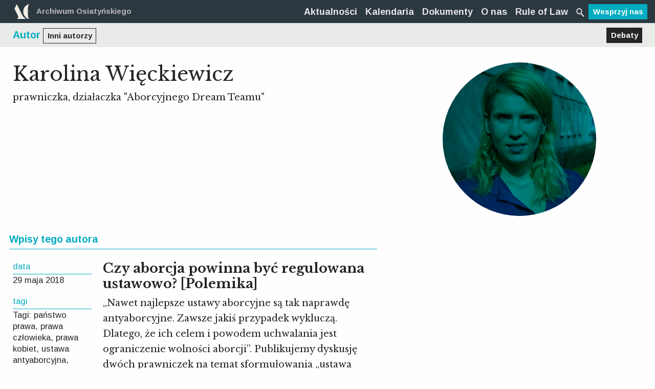

--- FILE ---
content_type: text/html; charset=UTF-8
request_url: https://archiwumosiatynskiego.pl/autor/karolina-wieckiewicz/
body_size: 77278
content:
<!doctype html>
<html class="no-js" lang="pl-PL" >
	<head>
		<!-- Global site tag (gtag.js) - Google Analytics -->
		<script async src="https://www.googletagmanager.com/gtag/js?id=UA-107292483-1"></script>
		<script>
		 window.dataLayer = window.dataLayer || [];
		 function gtag(){dataLayer.push(arguments);}
		 gtag('js', new Date());

		 gtag('config', 'UA-107292483-1');
		</script>

		<meta charset="UTF-8" />
		<meta name="viewport" content="width=device-width, initial-scale=1.0" />
		<title>Karolina Więckiewicz, Autor w serwisie Archiwum Osiatyńskiego</title>
<meta name='robots' content='max-image-preview:large' />
<link rel="canonical" href="https://archiwumosiatynskiego.pl/autor/karolina-wieckiewicz/" />
<meta property="og:locale" content="pl_PL" />
<meta property="og:type" content="object" />
<meta property="og:title" content="Karolina Więckiewicz, Autor w serwisie Archiwum Osiatyńskiego" />
<meta property="og:url" content="https://archiwumosiatynskiego.pl/autor/karolina-wieckiewicz/" />
<meta property="og:site_name" content="Archiwum Osiatyńskiego" />
<meta property="og:image" content="https://archiwumosiatynskiego.pl/images/2018/04/FB-share.png" />
<meta property="og:image:secure_url" content="https://archiwumosiatynskiego.pl/images/2018/04/FB-share.png" />
<meta property="og:image:width" content="1200" />
<meta property="og:image:height" content="630" />
<meta name="twitter:card" content="summary" />
<meta name="twitter:title" content="Karolina Więckiewicz, Autor w serwisie Archiwum Osiatyńskiego" />
<meta name="twitter:site" content="@archiwumO" />
<meta name="twitter:image" content="https://archiwumosiatynskiego.pl/images/2018/04/FB-share.png" />
<script type='application/ld+json' class='yoast-schema-graph yoast-schema-graph--main'>{"@context":"https://schema.org","@graph":[{"@type":"WebSite","@id":"https://archiwumosiatynskiego.pl/#website","url":"https://archiwumosiatynskiego.pl/","name":"Archiwum Osiaty\u0144skiego","potentialAction":{"@type":"SearchAction","target":"https://archiwumosiatynskiego.pl/?s={search_term_string}","query-input":"required name=search_term_string"}},{"@type":"ProfilePage","@id":"https://archiwumosiatynskiego.pl/autor/karolina-wieckiewicz/#webpage","url":"https://archiwumosiatynskiego.pl/autor/karolina-wieckiewicz/","inLanguage":"pl-PL","name":"Karolina Wi\u0119ckiewicz, Autor w serwisie Archiwum Osiaty\u0144skiego","isPartOf":{"@id":"https://archiwumosiatynskiego.pl/#website"}},{"@type":["Person"],"@id":"https://archiwumosiatynskiego.pl/#/schema/person/21734e525ecdbafc3ae58f97921738ea","name":"Karolina Wi\u0119ckiewicz","image":{"@type":"ImageObject","@id":"https://archiwumosiatynskiego.pl/#authorlogo","url":"https://secure.gravatar.com/avatar/4bde0a58e46d46061e3843d40ffd98c9?s=96&d=mm&r=g","caption":"Karolina Wi\u0119ckiewicz"},"description":"prawniczka, dzia\u0142aczka \"Aborcyjnego Dream Teamu\"","sameAs":[],"mainEntityOfPage":{"@id":"https://archiwumosiatynskiego.pl/autor/karolina-wieckiewicz/#webpage"}}]}</script>
<link rel='dns-prefetch' href='//ajax.googleapis.com' />
<link rel='dns-prefetch' href='//s.w.org' />
<link rel='stylesheet' id='layerslider-css'  href='https://archiwumosiatynskiego.pl/app/plugs/LayerSlider/assets/static/layerslider/css/layerslider.css?ver=7.2.1' type='text/css' media='all' />
<link rel='stylesheet' id='wp-block-library-css'  href='https://archiwumosiatynskiego.pl/wp-includes/css/dist/block-library/style.min.css?ver=5.7.14' type='text/css' media='all' />
<link rel='stylesheet' id='main-stylesheet-css'  href='https://archiwumosiatynskiego.pl/app/themes/ao/assets/css/app10.css?ver=2.10.18' type='text/css' media='all' />
<script type='text/javascript' src='https://ajax.googleapis.com/ajax/libs/jquery/3.2.1/jquery.min.js?ver=3.2.1' id='jquery-js'></script>
<script type='text/javascript' id='layerslider-utils-js-extra'>
/* <![CDATA[ */
var LS_Meta = {"v":"7.2.1","fixGSAP":"1"};
/* ]]> */
</script>
<script type='text/javascript' src='https://archiwumosiatynskiego.pl/app/plugs/LayerSlider/assets/static/layerslider/js/layerslider.utils.js?ver=7.2.1' id='layerslider-utils-js'></script>
<script type='text/javascript' src='https://archiwumosiatynskiego.pl/app/plugs/LayerSlider/assets/static/layerslider/js/layerslider.kreaturamedia.jquery.js?ver=7.2.1' id='layerslider-js'></script>
<script type='text/javascript' src='https://archiwumosiatynskiego.pl/app/plugs/LayerSlider/assets/static/layerslider/js/layerslider.transitions.js?ver=7.2.1' id='layerslider-transitions-js'></script>
<meta name="generator" content="Powered by LayerSlider 7.2.1 - Multi-Purpose, Responsive, Parallax, Mobile-Friendly Slider Plugin for WordPress." />
<!-- LayerSlider updates and docs at: https://layerslider.com -->
<link rel="https://api.w.org/" href="https://archiwumosiatynskiego.pl/oculus-api/" /><link rel="alternate" type="application/json" href="https://archiwumosiatynskiego.pl/oculus-api/wp/v2/users/75" />		<link rel="apple-touch-icon" sizes="57x57" href="https://archiwumosiatynskiego.pl/app/themes/ao/assets/images/icons/apple-icon-57x57.png">
		<link rel="apple-touch-icon" sizes="60x60" href="https://archiwumosiatynskiego.pl/app/themes/ao/assets/images/icons/apple-icon-60x60.png">
		<link rel="apple-touch-icon" sizes="72x72" href="https://archiwumosiatynskiego.pl/app/themes/ao/assets/images/icons/apple-icon-72x72.png">
		<link rel="apple-touch-icon" sizes="76x76" href="https://archiwumosiatynskiego.pl/app/themes/ao/assets/images/icons/apple-icon-76x76.png">
		<link rel="apple-touch-icon" sizes="114x114" href="https://archiwumosiatynskiego.pl/app/themes/ao/assets/images/icons/apple-icon-114x114.png">
		<link rel="apple-touch-icon" sizes="120x120" href="https://archiwumosiatynskiego.pl/app/themes/ao/assets/images/icons/apple-icon-120x120.png">
		<link rel="apple-touch-icon" sizes="144x144" href="https://archiwumosiatynskiego.pl/app/themes/ao/assets/images/icons/apple-icon-144x144.png">
		<link rel="apple-touch-icon" sizes="152x152" href="https://archiwumosiatynskiego.pl/app/themes/ao/assets/images/icons/apple-icon-152x152.png">
		<link rel="apple-touch-icon" sizes="180x180" href="https://archiwumosiatynskiego.pl/app/themes/ao/assets/images/icons/apple-icon-180x180.png">
		<link rel="icon" type="image/png" sizes="192x192"  href="https://archiwumosiatynskiego.pl/app/themes/ao/assets/images/icons/android-icon-192x192.png">
		<link rel="icon" type="image/png" sizes="32x32" href="https://archiwumosiatynskiego.pl/app/themes/ao/assets/images/icons/favicon-32x32.png">
		<link rel="icon" type="image/png" sizes="96x96" href="https://archiwumosiatynskiego.pl/app/themes/ao/assets/images/icons/favicon-96x96.png">
		<link rel="icon" type="image/png" sizes="16x16" href="https://archiwumosiatynskiego.pl/app/themes/ao/assets/images/icons/favicon-16x16.png ">
		<link rel="manifest" href="https://archiwumosiatynskiego.pl/app/themes/ao/assets/images/icons/manifest.json">
		<meta name="msapplication-TileColor" content="#ffffff">
		<meta name="msapplication-TileImage" content="https://archiwumosiatynskiego.pl/app/themes/ao/assets/images/icons/ms-icon-144x144.png">
		<meta name="theme-color" content="#ffffff">
		<link href="https://fonts.googleapis.com/css?family=Arimo:400,700|Libre+Baskerville:400,700&amp;subset=latin-ext" rel="stylesheet">
		<script src="https://archiwumosiatynskiego.pl/app/themes/ao/assets/js/mods.js" defer></script>
	</head>
	
	
	<body class="archive author author-karolina-wieckiewicz author-75 offcanvas">
		

	
			
<nav class="mobile-off-canvas-menu off-canvas position-left" id="off-canvas-menu" data-off-canvas data-auto-focus="false" role="navigation">
  </nav>


<!-- FILTRY dla archiwum -->
<nav class="mobile-off-canvas-menu off-canvas position-right" id="offCanvasRight1" data-off-canvas data-auto-focus="false" role="navigation">
	<div class="c-filtry">
    <ul class="accordion" data-accordion data-allow-all-closed="true">
      <li class="accordion-item is-active" data-accordion-item>
        <!-- Accordion tab title -->
        <a href="#" class="accordion-title c-filtry__top o-navi show-for-medium">Filtry</a>
        <!-- Accordion tab content: it would start in the open state due to using the `is-active` state class. -->
        <div class="accordion-content c-filtry__content" data-tab-content>
            <h3 class="h-white sans-serif hide-for-medium">
                <button class="close-button" aria-label="Close menu" type="button" data-close>
                    <span aria-hidden="true">&times;</span>
                </button>Filtry
            </h3>
            <ul class="accordion" data-accordion data-allow-all-closed="true" data-multi-expand="true">
                                                                                                                                        <li class="accordion-item is-active" data-accordion-item>
                        <!-- Accordion tab title -->
                        <a href="#" class="accordion-title o-detal--green c_filtry__main-category">Typ dokumentu</a>

                        <!-- Accordion tab content: it would start in the open state due to using the `is-active` state class. -->
                        <div class="accordion-content" data-tab-content>
                            <div class="grid-x c-filtry__grid">
                                                                    <div class="small-12 medium-6 cell">
                                                                                    <button class="filter-button" data-category="typ_dokumentu" data-slug="projekty-aktow">Projekty aktów</button>
                                                                                    <button class="filter-button" data-category="typ_dokumentu" data-slug="akty-powszechne">Akty powszechne</button>
                                                                                    <button class="filter-button" data-category="typ_dokumentu" data-slug="akty-wewnetrzne">Akty wewnętrzne</button>
                                                                                    <button class="filter-button" data-category="typ_dokumentu" data-slug="orzeczenia-sadowe">Orzeczenia sądowe</button>
                                                                                    <button class="filter-button" data-category="typ_dokumentu" data-slug="decyzje-administracyjne">Decyzje administracyjne</button>
                                                                                    <button class="filter-button" data-category="typ_dokumentu" data-slug="stanowiska-organow-miedzynarodowych">Stanowiska organów międzynarodowych</button>
                                                                                    <button class="filter-button" data-category="typ_dokumentu" data-slug="stanowiska-samorzadow-i-organizacji-pozarzadowych">Stanowiska samorządów zawodowych</button>
                                                                                    <button class="filter-button" data-category="typ_dokumentu" data-slug="analizy-archiwum-osiatynskiego">Analizy Archiwum Osiatyńskiego</button>
                                                                                    <button class="filter-button" data-category="typ_dokumentu" data-slug="organy-unii-europejskiej">Stanowiska organów Unii Europejskiej</button>
                                                                                    <button class="filter-button" data-category="typ_dokumentu" data-slug="opinie-organizacji-pozarzadowych">Opinie organizacji pozarządowych i ekspertów</button>
                                                                                    <button class="filter-button" data-category="typ_dokumentu" data-slug="uchwaly">Uchwały</button>
                                                                                    <button class="filter-button" data-category="typ_dokumentu" data-slug="inne">Inne</button>
                                                                                    <button class="filter-button" data-category="typ_dokumentu" data-slug="opinie-rpo">Opinie RPO</button>
                                                                                    <button class="filter-button" data-category="typ_dokumentu" data-slug="stanowiska-organow-wladzy-publicznej">Stanowiska organów władzy publicznej</button>
                                                                                    <button class="filter-button" data-category="typ_dokumentu" data-slug="pisma-procesowe">Pisma procesowe</button>
                                                                                    <button class="filter-button" data-category="typ_dokumentu" data-slug="stowarzyszenie-sedziow-themis">Stowarzyszenie Sędziów "Themis"</button>
                                                                                    <button class="filter-button" data-category="typ_dokumentu" data-slug="raport">Raport</button>
                                                                                    <button class="filter-button" data-category="typ_dokumentu" data-slug="stanowisko-organizacji-pozarzadowej">Stanowisko organizacji pozarządowej</button>
                                                                            </div>
                                                                    <div class="small-12 medium-6 cell">
                                                                                    <button class="filter-button" data-category="typ_dokumentu" data-slug="komentarz">Komentarz</button>
                                                                                    <button class="filter-button" data-category="typ_dokumentu" data-slug="list">List</button>
                                                                                    <button class="filter-button" data-category="typ_dokumentu" data-slug="stanowisko">Stanowisko</button>
                                                                                    <button class="filter-button" data-category="typ_dokumentu" data-slug="wyroki">"Wyroki"</button>
                                                                                    <button class="filter-button" data-category="typ_dokumentu" data-slug="wyrok">Wyrok</button>
                                                                                    <button class="filter-button" data-category="typ_dokumentu" data-slug="europejski-trybunal-praw-czlowieka-orzeczenia">Europejski Trybunał Praw Człowieka orzeczenia</button>
                                                                                    <button class="filter-button" data-category="typ_dokumentu" data-slug="oswiadczenie">Oświadczenie</button>
                                                                                    <button class="filter-button" data-category="typ_dokumentu" data-slug="komunikat-prasowy">Komunikat Prasowy</button>
                                                                                    <button class="filter-button" data-category="typ_dokumentu" data-slug="opinia">Opinia</button>
                                                                                    <button class="filter-button" data-category="typ_dokumentu" data-slug="wniosek">Wniosek</button>
                                                                                    <button class="filter-button" data-category="typ_dokumentu" data-slug="analizy-organizacji-miedz">Analizy organizacji międz.</button>
                                                                                    <button class="filter-button" data-category="typ_dokumentu" data-slug="ustawa">Ustawa</button>
                                                                                    <button class="filter-button" data-category="typ_dokumentu" data-slug="publikacja">Publikacja</button>
                                                                                    <button class="filter-button" data-category="typ_dokumentu" data-slug="wyklad">Wykład</button>
                                                                                    <button class="filter-button" data-category="typ_dokumentu" data-slug="akt-powolania">Akt powołania</button>
                                                                                    <button class="filter-button" data-category="typ_dokumentu" data-slug="artykuly-naukowe">Artykuły naukowe</button>
                                                                                    <button class="filter-button" data-category="typ_dokumentu" data-slug="postanowienie">Postanowienie</button>
                                                                            </div>
                                                            </div>
                        </div>
                    </li>
                                                                                                                                        <li class="accordion-item is-active" data-accordion-item>
                        <!-- Accordion tab title -->
                        <a href="#" class="accordion-title o-detal--green c_filtry__main-category">Autor/źródło</a>

                        <!-- Accordion tab content: it would start in the open state due to using the `is-active` state class. -->
                        <div class="accordion-content" data-tab-content>
                            <div class="grid-x c-filtry__grid">
                                                                    <div class="small-12 medium-6 cell">
                                                                                    <button class="filter-button" data-category="autor_zrodlo_dokumentu" data-slug="sejm">Sejm RP</button>
                                                                                    <button class="filter-button" data-category="autor_zrodlo_dokumentu" data-slug="prezydent">Prezydent RP</button>
                                                                                    <button class="filter-button" data-category="autor_zrodlo_dokumentu" data-slug="rada-ministrow">Rada Ministrów</button>
                                                                                    <button class="filter-button" data-category="autor_zrodlo_dokumentu" data-slug="trybunal-konstytucyjny">Trybunał Konstytucyjny</button>
                                                                                    <button class="filter-button" data-category="autor_zrodlo_dokumentu" data-slug="sady-powszechne">Sądy powszechne</button>
                                                                                    <button class="filter-button" data-category="autor_zrodlo_dokumentu" data-slug="sadownictwo-administracyjne">Naczelny Sąd Administracyjny</button>
                                                                                    <button class="filter-button" data-category="autor_zrodlo_dokumentu" data-slug="krajowa-rada-sadownictwa">Krajowa Rada Sądownictwa</button>
                                                                                    <button class="filter-button" data-category="autor_zrodlo_dokumentu" data-slug="rzecznik-praw-obywatelskich">Rzecznik Praw Obywatelskich</button>
                                                                                    <button class="filter-button" data-category="autor_zrodlo_dokumentu" data-slug="organy-administracji-publicznej">Organy administracji publicznej</button>
                                                                                    <button class="filter-button" data-category="autor_zrodlo_dokumentu" data-slug="samorzady-zawodowe">Samorządy zawodowe</button>
                                                                                    <button class="filter-button" data-category="autor_zrodlo_dokumentu" data-slug="organizacje-pozarzadowe">Organizacje pozarządowe</button>
                                                                                    <button class="filter-button" data-category="autor_zrodlo_dokumentu" data-slug="organizacje-miedzynarodowe">Organizacje międzynarodowe</button>
                                                                                    <button class="filter-button" data-category="autor_zrodlo_dokumentu" data-slug="archiwum-osiatynskiego">Archiwum Osiatyńskiego</button>
                                                                                    <button class="filter-button" data-category="autor_zrodlo_dokumentu" data-slug="sad-najwyzszy">Sąd Najwyższy</button>
                                                                                    <button class="filter-button" data-category="autor_zrodlo_dokumentu" data-slug="akty-powszechne">Akty powszechne</button>
                                                                                    <button class="filter-button" data-category="autor_zrodlo_dokumentu" data-slug="trybunal-sprawiedliwosci-ue">Trybunał Sprawiedliwości Unii Europejskiej</button>
                                                                                    <button class="filter-button" data-category="autor_zrodlo_dokumentu" data-slug="inne">Inne</button>
                                                                                    <button class="filter-button" data-category="autor_zrodlo_dokumentu" data-slug="samorzad">Samorząd lokalny</button>
                                                                                    <button class="filter-button" data-category="autor_zrodlo_dokumentu" data-slug="obywatelskie-forum-legislacji">Obywatelskie Forum Legislacji</button>
                                                                                    <button class="filter-button" data-category="autor_zrodlo_dokumentu" data-slug="komitet-obrony-sprawiedliwosci-kos">Komitet Obrony Sprawiedliwości KOS</button>
                                                                                    <button class="filter-button" data-category="autor_zrodlo_dokumentu" data-slug="porozumienie-dla-praworzadnosci">Porozumienie dla Praworządności</button>
                                                                                    <button class="filter-button" data-category="autor_zrodlo_dokumentu" data-slug="stowarzyszenie-sedziow-themis">Stowarzyszenie Sędziów "Themis"</button>
                                                                                    <button class="filter-button" data-category="autor_zrodlo_dokumentu" data-slug="stowarzyszenie-sedziow-polskich-iustitia">Stowarzyszenie Sędziów Polskich "Iustitia"</button>
                                                                                    <button class="filter-button" data-category="autor_zrodlo_dokumentu" data-slug="prezydium-krajowej-rady-radcow-prawnych">Prezydium Krajowej Rady Radców Prawnych</button>
                                                                                    <button class="filter-button" data-category="autor_zrodlo_dokumentu" data-slug="okregowa-rada-adwokacka">Okręgowa Rada Adwokacka w Warszawie</button>
                                                                                    <button class="filter-button" data-category="autor_zrodlo_dokumentu" data-slug="naczelna-rada-adwokacka">Naczelna Rada Adwokacka</button>
                                                                                    <button class="filter-button" data-category="autor_zrodlo_dokumentu" data-slug="forum-wspolpracy-sedziow">Forum Współpracy Sędziów</button>
                                                                                    <button class="filter-button" data-category="autor_zrodlo_dokumentu" data-slug="konferencja-ambasadorow-rp">Konferencja Ambasadorów RP</button>
                                                                                    <button class="filter-button" data-category="autor_zrodlo_dokumentu" data-slug="sedziowie-trybunalu-konstytucyjnego-w-stanie-spoczynku">Sędziowie Trybunału Konstytucyjnego w stanie spoczynku</button>
                                                                                    <button class="filter-button" data-category="autor_zrodlo_dokumentu" data-slug="zespol-ekspertow-prawnych-fundacji-batorego">Zespół Ekspertów Prawnych Fundacji Batorego</button>
                                                                                    <button class="filter-button" data-category="autor_zrodlo_dokumentu" data-slug="wolne-sady">Wolne Sądy</button>
                                                                                    <button class="filter-button" data-category="autor_zrodlo_dokumentu" data-slug="europejski-trybunal-praw-czlowieka">Europejski Trybunał Praw Człowieka</button>
                                                                                    <button class="filter-button" data-category="autor_zrodlo_dokumentu" data-slug="komisja-europejska">Komisja Europejska</button>
                                                                                    <button class="filter-button" data-category="autor_zrodlo_dokumentu" data-slug="parlament-europejski">Parlament Europejski</button>
                                                                            </div>
                                                                    <div class="small-12 medium-6 cell">
                                                                                    <button class="filter-button" data-category="autor_zrodlo_dokumentu" data-slug="senat">Senat RP</button>
                                                                                    <button class="filter-button" data-category="autor_zrodlo_dokumentu" data-slug="rada-europy">Rada Europy</button>
                                                                                    <button class="filter-button" data-category="autor_zrodlo_dokumentu" data-slug="fundacja-obywatelskiego-rozwoju">Fundacja Obywatelskiego Rozwoju</button>
                                                                                    <button class="filter-button" data-category="autor_zrodlo_dokumentu" data-slug="europejska-siec-rad-sadownictwa">Europejska Sieć Rad Sądownictwa</button>
                                                                                    <button class="filter-button" data-category="autor_zrodlo_dokumentu" data-slug="international-commission-of-jurists">International Commission of Jurists</button>
                                                                                    <button class="filter-button" data-category="autor_zrodlo_dokumentu" data-slug="ennhri">ENNHRI</button>
                                                                                    <button class="filter-button" data-category="autor_zrodlo_dokumentu" data-slug="civil-liberties-union-for-europe">Civil Liberties Union for Europe</button>
                                                                                    <button class="filter-button" data-category="autor_zrodlo_dokumentu" data-slug="democracy-reporting-international">Democracy Reporting International</button>
                                                                                    <button class="filter-button" data-category="autor_zrodlo_dokumentu" data-slug="ilga-europe">ILGA EUROPE</button>
                                                                                    <button class="filter-button" data-category="autor_zrodlo_dokumentu" data-slug="european-civic-forum">European Civic Forum</button>
                                                                                    <button class="filter-button" data-category="autor_zrodlo_dokumentu" data-slug="krajowa-izba-radcow-prawnych">Krajowa Izba Radców Prawnych</button>
                                                                                    <button class="filter-button" data-category="autor_zrodlo_dokumentu" data-slug="biuro-analiz-sejmowych-bas">Biuro Analiz Sejmowych (BAS)</button>
                                                                                    <button class="filter-button" data-category="autor_zrodlo_dokumentu" data-slug="siec-obywatelska-watchdog">Sieć Obywatelska Watchdog</button>
                                                                                    <button class="filter-button" data-category="autor_zrodlo_dokumentu" data-slug="helsinska-fundacja-praw-czlowieka">Helsińska Fundacja Praw Człowieka</button>
                                                                                    <button class="filter-button" data-category="autor_zrodlo_dokumentu" data-slug="freedom-house">Freedom House</button>
                                                                                    <button class="filter-button" data-category="autor_zrodlo_dokumentu" data-slug="stowarzyszenie-prokuratorow-lex-super-omnia">Stowarzyszenie Prokuratorów Lex Super Omnia</button>
                                                                                    <button class="filter-button" data-category="autor_zrodlo_dokumentu" data-slug="american-bar-association">American Bar Association</button>
                                                                                    <button class="filter-button" data-category="autor_zrodlo_dokumentu" data-slug="dri-europe-democracy-reporting-international">DRI Europe (Democracy Reporting International</button>
                                                                                    <button class="filter-button" data-category="autor_zrodlo_dokumentu" data-slug="civil-society">Civil Society</button>
                                                                                    <button class="filter-button" data-category="autor_zrodlo_dokumentu" data-slug="polska-akademia-nauk">Polska Akademia Nauk</button>
                                                                                    <button class="filter-button" data-category="autor_zrodlo_dokumentu" data-slug="lewica">Lewica</button>
                                                                                    <button class="filter-button" data-category="autor_zrodlo_dokumentu" data-slug="university-of-groningen-press">University of Groningen Press</button>
                                                                                    <button class="filter-button" data-category="autor_zrodlo_dokumentu" data-slug="fundacja-im-stefana-batorego">Fundacja im. Stefana Batorego</button>
                                                                                    <button class="filter-button" data-category="autor_zrodlo_dokumentu" data-slug="democracy-institute">Democracy Institute</button>
                                                                                    <button class="filter-button" data-category="autor_zrodlo_dokumentu" data-slug="artistic-freedom-initiative">Artistic Freedom Initiative</button>
                                                                                    <button class="filter-button" data-category="autor_zrodlo_dokumentu" data-slug="for-forum-obywatelskiego-rozwoju">FOR (Forum Obywatelskiego Rozwoju)</button>
                                                                                    <button class="filter-button" data-category="autor_zrodlo_dokumentu" data-slug="amnesty-international">Amnesty International</button>
                                                                                    <button class="filter-button" data-category="autor_zrodlo_dokumentu" data-slug="ccje">CCJE</button>
                                                                                    <button class="filter-button" data-category="autor_zrodlo_dokumentu" data-slug="european-university-institute">European University Institute</button>
                                                                                    <button class="filter-button" data-category="autor_zrodlo_dokumentu" data-slug="pkw">PKW</button>
                                                                                    <button class="filter-button" data-category="autor_zrodlo_dokumentu" data-slug="odihr">ODIHR</button>
                                                                                    <button class="filter-button" data-category="autor_zrodlo_dokumentu" data-slug="obwe">OBWE</button>
                                                                                    <button class="filter-button" data-category="autor_zrodlo_dokumentu" data-slug="polskie-towarzystwo-konstytucyjne">Polskie Towarzystwo Konstytucyjne</button>
                                                                            </div>
                                                            </div>
                        </div>
                    </li>
                                                                                                                                        <li class="accordion-item is-active" data-accordion-item>
                        <!-- Accordion tab title -->
                        <a href="#" class="accordion-title o-detal--green c_filtry__main-category">Rok publikacji</a>

                        <!-- Accordion tab content: it would start in the open state due to using the `is-active` state class. -->
                        <div class="accordion-content" data-tab-content>
                            <div class="grid-x c-filtry__grid">
                                                                    <div class="small-12 medium-6 cell">
                                                                                    <button class="filter-button" data-category="rok_publikacji_dokumentu" data-slug="2014">2014</button>
                                                                                    <button class="filter-button" data-category="rok_publikacji_dokumentu" data-slug="2015">2015</button>
                                                                                    <button class="filter-button" data-category="rok_publikacji_dokumentu" data-slug="2016">2016</button>
                                                                                    <button class="filter-button" data-category="rok_publikacji_dokumentu" data-slug="2017">2017</button>
                                                                                    <button class="filter-button" data-category="rok_publikacji_dokumentu" data-slug="2010">2010</button>
                                                                                    <button class="filter-button" data-category="rok_publikacji_dokumentu" data-slug="2019">2019</button>
                                                                                    <button class="filter-button" data-category="rok_publikacji_dokumentu" data-slug="2006">2006</button>
                                                                            </div>
                                                                    <div class="small-12 medium-6 cell">
                                                                                    <button class="filter-button" data-category="rok_publikacji_dokumentu" data-slug="2011">2011</button>
                                                                                    <button class="filter-button" data-category="rok_publikacji_dokumentu" data-slug="2018">2018</button>
                                                                                    <button class="filter-button" data-category="rok_publikacji_dokumentu" data-slug="2020">2020</button>
                                                                                    <button class="filter-button" data-category="rok_publikacji_dokumentu" data-slug="2021">2021</button>
                                                                                    <button class="filter-button" data-category="rok_publikacji_dokumentu" data-slug="2022">2022</button>
                                                                                    <button class="filter-button" data-category="rok_publikacji_dokumentu" data-slug="2023">2023</button>
                                                                                    <button class="filter-button" data-category="rok_publikacji_dokumentu" data-slug="2024">2024</button>
                                                                            </div>
                                                            </div>
                        </div>
                    </li>
                                <li class="accordion-item is-active" data-accordion-item>
                    <!-- Accordion tab title -->
                    <a href="#" class="accordion-title c_filtry__main-category o-detal--green">Tagi</a>

                    <!-- Accordion tab content: it would start in the open state due to using the `is-active` state class. -->
                    <div class="accordion-content" data-tab-content>
                        <div class="grid-x c-filtry__grid c-tags__container">
                            <div class="small-12 cell"><a title='"nowa strategia migracyjna" Tag' class='nowa-strategia-migracyjna c-tags__tag' data-slug='nowa-strategia-migracyjna'>"nowa strategia migracyjna"</a><a title='"Stop pedofilii" Tag' class='stop-pedofilii c-tags__tag' data-slug='stop-pedofilii'>"Stop pedofilii"</a><a title='"strategia migracyjna" Tag' class='strategia-migracyjna c-tags__tag' data-slug='strategia-migracyjna'>"strategia migracyjna"</a><a title='"Wiadomości" Tag' class='wiadomosci c-tags__tag' data-slug='wiadomosci'>"Wiadomości"</a><a title='"Wiadomości" TVP Tag' class='wiadomosci-tvp c-tags__tag' data-slug='wiadomosci-tvp'>"Wiadomości" TVP</a><a title='"willa Kwaśniewskich" Tag' class='willa-kwasniewskich c-tags__tag' data-slug='willa-kwasniewskich'>"willa Kwaśniewskich"</a><a title='#CzarnyProtest Tag' class='czarnyprotest c-tags__tag' data-slug='czarnyprotest'>#CzarnyProtest</a><a title='#hot16challenge Tag' class='hot16challenge c-tags__tag' data-slug='hot16challenge'>#hot16challenge</a><a title='#KwiatekdlaPiaseckiego Tag' class='kwiatekdlapiaseckiego c-tags__tag' data-slug='kwiatekdlapiaseckiego'>#KwiatekdlaPiaseckiego</a><a title='(2022/C 418/53) Tag' class='2022-c-418-53 c-tags__tag' data-slug='2022-c-418-53'>(2022/C 418/53)</a><a title='(application no. 6904/22) Tag' class='application-no-6904-22 c-tags__tag' data-slug='application-no-6904-22'>(application no. 6904/22)</a><a title='(Art. 11) Freedom of assembly and association Tag' class='art-11-freedom-of-assembly-and-association c-tags__tag' data-slug='art-11-freedom-of-assembly-and-association'>(Art. 11) Freedom of assembly and association</a><a title='(Art. 14) Prohibition of discrimination Tag' class='art-14-prohibition-of-discrimination c-tags__tag' data-slug='art-14-prohibition-of-discrimination'>(Art. 14) Prohibition of discrimination</a><a title='(Art. 15) Derogation in time of emergency Tag' class='art-15-derogation-in-time-of-emergency c-tags__tag' data-slug='art-15-derogation-in-time-of-emergency'>(Art. 15) Derogation in time of emergency</a><a title='(Art. 3) Prohibition of torture Tag' class='art-3-prohibition-of-torture c-tags__tag' data-slug='art-3-prohibition-of-torture'>(Art. 3) Prohibition of torture</a><a title='(Art. 5) Right to liberty and security Tag' class='art-5-right-to-liberty-and-security c-tags__tag' data-slug='art-5-right-to-liberty-and-security'>(Art. 5) Right to liberty and security</a><a title='(Art. 6) Right to a fair trial Tag' class='art-6-right-to-a-fair-trial c-tags__tag' data-slug='art-6-right-to-a-fair-trial'>(Art. 6) Right to a fair trial</a><a title='(Art. 8) Right to respect for private and family life Tag' class='art-8-right-to-respect-for-private-and-family-life c-tags__tag' data-slug='art-8-right-to-respect-for-private-and-family-life'>(Art. 8) Right to respect for private and family life</a><a title='100-lecie adwokatury Tag' class='100-lecie-adwokatury c-tags__tag' data-slug='100-lecie-adwokatury'>100-lecie adwokatury</a><a title='100-lecie niepodległości Tag' class='100-lecie-niepodleglosci c-tags__tag' data-slug='100-lecie-niepodleglosci'>100-lecie niepodległości</a><a title='10335/22 Tag' class='10335-22 c-tags__tag' data-slug='10335-22'>10335/22</a><a title='11 listopada Tag' class='11-listopada c-tags__tag' data-slug='11-listopada'>11 listopada</a><a title='13 lipca Tag' class='13-lipca c-tags__tag' data-slug='13-lipca'>13 lipca</a><a title='14 sędziów z Krakowa Tag' class='14-sedziow-z-krakowa c-tags__tag' data-slug='14-sedziow-z-krakowa'>14 sędziów z Krakowa</a><a title='1470/22 Tag' class='1470-22 c-tags__tag' data-slug='1470-22'>1470/22</a><a title='15928/22 Tag' class='15928-22 c-tags__tag' data-slug='15928-22'>15928/22</a><a title='19561/22 Tag' class='19561-22 c-tags__tag' data-slug='19561-22'>19561/22</a><a title='26374/18 Tag' class='26374-18 c-tags__tag' data-slug='26374-18'>26374/18</a><a title='30614/22 Tag' class='30614-22 c-tags__tag' data-slug='30614-22'>30614/22</a><a title='30848/22 Tag' class='30848-22 c-tags__tag' data-slug='30848-22'>30848/22</a><a title='35599/20 Tag' class='35599-20 c-tags__tag' data-slug='35599-20'>35599/20</a><a title='35890/22 Tag' class='35890-22 c-tags__tag' data-slug='35890-22'>35890/22</a><a title='35942/22 Tag' class='35942-22 c-tags__tag' data-slug='35942-22'>35942/22</a><a title='35980/22 Tag' class='35980-22 c-tags__tag' data-slug='35980-22'>35980/22</a><a title='36059/22 Tag' class='36059-22 c-tags__tag' data-slug='36059-22'>36059/22</a><a title='36079/22 Tag' class='36079-22 c-tags__tag' data-slug='36079-22'>36079/22</a><a title='36225/22 Tag' class='36225-22 c-tags__tag' data-slug='36225-22'>36225/22</a><a title='36308/22 Tag' class='36308-22 c-tags__tag' data-slug='36308-22'>36308/22</a><a title='36769/22 Tag' class='36769-22 c-tags__tag' data-slug='36769-22'>36769/22</a><a title='40002/22 Tag' class='40002-22 c-tags__tag' data-slug='40002-22'>40002/22</a><a title='41097/20 Tag' class='41097-20 c-tags__tag' data-slug='41097-20'>41097/20</a><a title='46453/21 Tag' class='46453-21 c-tags__tag' data-slug='46453-21'>46453/21</a><a title='46748/21 Tag' class='46748-21 c-tags__tag' data-slug='46748-21'>46748/21</a><a title='46958/21 Tag' class='46958-21 c-tags__tag' data-slug='46958-21'>46958/21</a><a title='48762/19 Tag' class='48762-19 c-tags__tag' data-slug='48762-19'>48762/19</a><a title='491/20 Tag' class='491-20 c-tags__tag' data-slug='491-20'>491/20</a><a title='496/20 Tag' class='496-20 c-tags__tag' data-slug='496-20'>496/20</a><a title='51455/21 Tag' class='51455-21 c-tags__tag' data-slug='51455-21'>51455/21</a><a title='56297/21 Tag' class='56297-21 c-tags__tag' data-slug='56297-21'>56297/21</a><a title='75. rocznica Powstania w Getcie Warszawskim Tag' class='75-rocznica-powstania-w-getcie-warszawskim c-tags__tag' data-slug='75-rocznica-powstania-w-getcie-warszawskim'>75. rocznica Powstania w Getcie Warszawskim</a><a title='8520/22 Tag' class='8520-22 c-tags__tag' data-slug='8520-22'>8520/22</a><a title='8687/22 Tag' class='8687-22 c-tags__tag' data-slug='8687-22'>8687/22</a><a title='988/22 Tag' class='988-22 c-tags__tag' data-slug='988-22'>988/22</a><a title='A.K. (C-585/18) Tag' class='a-k-c-585-18 c-tags__tag' data-slug='a-k-c-585-18'>A.K. (C-585/18)</a><a title='Aastrup Jensen Tag' class='aastrup-jensen c-tags__tag' data-slug='aastrup-jensen'>Aastrup Jensen</a><a title='aborcja Tag' class='aborcja c-tags__tag' data-slug='aborcja'>aborcja</a><a title='Aborcyjny Dream Team Tag' class='aborcyjny-dream-team c-tags__tag' data-slug='aborcyjny-dream-team'>Aborcyjny Dream Team</a><a title='Abp Henryk Hoser Tag' class='abp-henryk-hoser c-tags__tag' data-slug='abp-henryk-hoser'>Abp Henryk Hoser</a><a title='abp Józef Kupny Tag' class='abp-jozef-kupny c-tags__tag' data-slug='abp-jozef-kupny'>abp Józef Kupny</a><a title='ABW Tag' class='abw c-tags__tag' data-slug='abw'>ABW</a><a title='Adam Bielan Tag' class='adam-bielan c-tags__tag' data-slug='adam-bielan'>Adam Bielan</a><a title='Adam Bodnar Tag' class='adam-bodnar c-tags__tag' data-slug='adam-bodnar'>Adam Bodnar</a><a title='Adam Bordnar Tag' class='adam-bordnar c-tags__tag' data-slug='adam-bordnar'>Adam Bordnar</a><a title='Adam Gendźwiłł Tag' class='adam-gendzwill c-tags__tag' data-slug='adam-gendzwill'>Adam Gendźwiłł</a><a title='Adam Glapiński Tag' class='adam-glapinski c-tags__tag' data-slug='adam-glapinski'>Adam Glapiński</a><a title='Adam Michnik Tag' class='adam-michnik c-tags__tag' data-slug='adam-michnik'>Adam Michnik</a><a title='Adam Niedzielski Tag' class='adam-niedzielski c-tags__tag' data-slug='adam-niedzielski'>Adam Niedzielski</a><a title='Adam Strzembosz Tag' class='adam-strzembosz c-tags__tag' data-slug='adam-strzembosz'>Adam Strzembosz</a><a title='Adam Synakiewicz Tag' class='adam-synakiewicz c-tags__tag' data-slug='adam-synakiewicz'>Adam Synakiewicz</a><a title='Adam Szłapka Tag' class='adam-szlapka c-tags__tag' data-slug='adam-szlapka'>Adam Szłapka</a><a title='Adam Tomczyński Tag' class='adam-tomczynski c-tags__tag' data-slug='adam-tomczynski'>Adam Tomczyński</a><a title='administracja Tag' class='administracja c-tags__tag' data-slug='administracja'>administracja</a><a title='Adopcja Tag' class='adopcja c-tags__tag' data-slug='adopcja'>Adopcja</a><a title='Adriana Rozwadowska Tag' class='adriana-rozwadowska c-tags__tag' data-slug='adriana-rozwadowska'>Adriana Rozwadowska</a><a title='Adrzej Lepper Tag' class='adrzej-lepper c-tags__tag' data-slug='adrzej-lepper'>Adrzej Lepper</a><a title='Advance Pharma Tag' class='advance-pharma c-tags__tag' data-slug='advance-pharma'>Advance Pharma</a><a title='ADVOCATE GENERAL COLLINS Tag' class='advocate-general-collins c-tags__tag' data-slug='advocate-general-collins'>ADVOCATE GENERAL COLLINS</a><a title='adwokaci Tag' class='adwokaci c-tags__tag' data-slug='adwokaci'>adwokaci</a><a title='adwokat Tag' class='adwokat c-tags__tag' data-slug='adwokat'>adwokat</a><a title='adwokatura Tag' class='adwokatura c-tags__tag' data-slug='adwokatura'>adwokatura</a><a title='AFd Tag' class='afd c-tags__tag' data-slug='afd'>AFd</a><a title='Afera Tag' class='afera c-tags__tag' data-slug='afera'>Afera</a><a title='Afera Gruntowa Tag' class='afera-gruntowa c-tags__tag' data-slug='afera-gruntowa'>Afera Gruntowa</a><a title='afera hejterska Tag' class='afera-hejterska c-tags__tag' data-slug='afera-hejterska'>afera hejterska</a><a title='Afera hjeterska Tag' class='afera-hjeterska c-tags__tag' data-slug='afera-hjeterska'>Afera hjeterska</a><a title='afera KNF Tag' class='afera-knf c-tags__tag' data-slug='afera-knf'>afera KNF</a><a title='Afera mailowa Tag' class='afera-mailowa c-tags__tag' data-slug='afera-mailowa'>Afera mailowa</a><a title='Afera Piebaka Tag' class='afera-piebaka c-tags__tag' data-slug='afera-piebaka'>Afera Piebaka</a><a title='afera Piebiaka Tag' class='afera-piebiaka c-tags__tag' data-slug='afera-piebiaka'>afera Piebiaka</a><a title='afera podsłuchowa Tag' class='afera-podsluchowa c-tags__tag' data-slug='afera-podsluchowa'>afera podsłuchowa</a><a title='afera reprywatyzacyjna Tag' class='afera-reprywatyzacyjna c-tags__tag' data-slug='afera-reprywatyzacyjna'>afera reprywatyzacyjna</a><a title='afera taśmowa Tag' class='afera-tasmowa c-tags__tag' data-slug='afera-tasmowa'>afera taśmowa</a><a title='Afery Tag' class='afery c-tags__tag' data-slug='afery'>Afery</a><a title='Agata Grzybowska Tag' class='agata-grzybowska c-tags__tag' data-slug='agata-grzybowska'>Agata Grzybowska</a><a title='Agenci Tag' class='agenci c-tags__tag' data-slug='agenci'>Agenci</a><a title='Agencja Bezpieczeństwa Wewnętrznego Tag' class='agencja-bezpieczenstwa-wewnetrznego c-tags__tag' data-slug='agencja-bezpieczenstwa-wewnetrznego'>Agencja Bezpieczeństwa Wewnętrznego</a><a title='Agitacja Tag' class='agitacja c-tags__tag' data-slug='agitacja'>Agitacja</a><a title='Agnieszka Dziemianowicz-Bąk Tag' class='agnieszka-dziemianowicz-bak c-tags__tag' data-slug='agnieszka-dziemianowicz-bak'>Agnieszka Dziemianowicz-Bąk</a><a title='Agnieszka Graff Tag' class='agnieszka-graff c-tags__tag' data-slug='agnieszka-graff'>Agnieszka Graff</a><a title='Agnieszka Sidor-Leszczyńska Tag' class='agnieszka-sidor-leszczynska c-tags__tag' data-slug='agnieszka-sidor-leszczynska'>Agnieszka Sidor-Leszczyńska</a><a title='Aileen Donnelly Tag' class='aileen-donnelly c-tags__tag' data-slug='aileen-donnelly'>Aileen Donnelly</a><a title='AK Tag' class='ak c-tags__tag' data-slug='ak'>AK</a><a title='Akademicki Komitet Protestacyjny Tag' class='akademicki-komitet-protestacyjny c-tags__tag' data-slug='akademicki-komitet-protestacyjny'>Akademicki Komitet Protestacyjny</a><a title='Akcja Demokracja Tag' class='akcja-demokracja c-tags__tag' data-slug='akcja-demokracja'>Akcja Demokracja</a><a title='akt oskarżenia Tag' class='akt-oskarzenia c-tags__tag' data-slug='akt-oskarzenia'>akt oskarżenia</a><a title='Akt Powołania Tag' class='akt-powolania c-tags__tag' data-slug='akt-powolania'>Akt Powołania</a><a title='Akt Prawny Tag' class='akt-prawny c-tags__tag' data-slug='akt-prawny'>Akt Prawny</a><a title='Aktwizm Tag' class='aktwizm c-tags__tag' data-slug='aktwizm'>Aktwizm</a><a title='akty motywowane nienawiścią Tag' class='akty-motywowane-nienawiscia c-tags__tag' data-slug='akty-motywowane-nienawiscia'>akty motywowane nienawiścią</a><a title='aktywiści Tag' class='aktywisci c-tags__tag' data-slug='aktywisci'>aktywiści</a><a title='Aktywizm Tag' class='aktywizm c-tags__tag' data-slug='aktywizm'>Aktywizm</a><a title='Aktywni Obywatele Tag' class='aktywni-obywatele c-tags__tag' data-slug='aktywni-obywatele'>Aktywni Obywatele</a><a title='Alaksandr Łukaszenka Tag' class='alaksandr-lukaszenka c-tags__tag' data-slug='alaksandr-lukaszenka'>Alaksandr Łukaszenka</a><a title='Aleksander Kwaśniewski Tag' class='aleksander-kwasniewski c-tags__tag' data-slug='aleksander-kwasniewski'>Aleksander Kwaśniewski</a><a title='Aleksander Stępkowski Tag' class='aleksander-stepkowski c-tags__tag' data-slug='aleksander-stepkowski'>Aleksander Stępkowski</a><a title='Aleksandra Dulkiewicz Tag' class='aleksandra-dulkiewicz c-tags__tag' data-slug='aleksandra-dulkiewicz'>Aleksandra Dulkiewicz</a><a title='Aleksandra Sutkowska Tag' class='aleksandra-sutkowska c-tags__tag' data-slug='aleksandra-sutkowska'>Aleksandra Sutkowska</a><a title='Aleppo Tag' class='aleppo c-tags__tag' data-slug='aleppo'>Aleppo</a><a title='Alfabet Buntu Tag' class='alfabet-buntu c-tags__tag' data-slug='alfabet-buntu'>Alfabet Buntu</a><a title='Alicja Karpus-Rutkowska Tag' class='alicja-karpus-rutkowska c-tags__tag' data-slug='alicja-karpus-rutkowska'>Alicja Karpus-Rutkowska</a><a title='alimenty Tag' class='alimenty c-tags__tag' data-slug='alimenty'>alimenty</a><a title='Alina Bojara Tag' class='alina-bojara c-tags__tag' data-slug='alina-bojara'>Alina Bojara</a><a title='Alina Czubieniak Tag' class='alina-czubieniak c-tags__tag' data-slug='alina-czubieniak'>Alina Czubieniak</a><a title='Ambasador USA Tag' class='ambasador-usa c-tags__tag' data-slug='ambasador-usa'>Ambasador USA</a><a title='Ambasadorowie RP Tag' class='ambasadorowie-rp c-tags__tag' data-slug='ambasadorowie-rp'>Ambasadorowie RP</a><a title='American Bar Association Center for Human Rights Tag' class='american-bar-association-center-for-human-rights c-tags__tag' data-slug='american-bar-association-center-for-human-rights'>American Bar Association Center for Human Rights</a><a title='Amnesty International Tag' class='amnesty-international c-tags__tag' data-slug='amnesty-international'>Amnesty International</a><a title='AMNESTY INTERNATIONAL POLSKA Tag' class='amnesty-international-polska c-tags__tag' data-slug='amnesty-international-polska'>AMNESTY INTERNATIONAL POLSKA</a><a title='Amsterdam Tag' class='amsterdam c-tags__tag' data-slug='amsterdam'>Amsterdam</a><a title='Analiza Tag' class='analiza c-tags__tag' data-slug='analiza'>Analiza</a><a title='Analizy Tag' class='analizy c-tags__tag' data-slug='analizy'>Analizy</a><a title='András Sajó Tag' class='andras-sajo c-tags__tag' data-slug='andras-sajo'>András Sajó</a><a title='Andrea Orlando Tag' class='andrea-orlando c-tags__tag' data-slug='andrea-orlando'>Andrea Orlando</a><a title='Andrzej Dera Tag' class='andrzej-dera c-tags__tag' data-slug='andrzej-dera'>Andrzej Dera</a><a title='Andrzej Duda Tag' class='andrzej-duda c-tags__tag' data-slug='andrzej-duda'>Andrzej Duda</a><a title='Andrzej Głaz Tag' class='andrzej-glaz c-tags__tag' data-slug='andrzej-glaz'>Andrzej Głaz</a><a title='Andrzej Halicki Tag' class='andrzej-halicki c-tags__tag' data-slug='andrzej-halicki'>Andrzej Halicki</a><a title='Andrzej Konieczny Tag' class='andrzej-konieczny c-tags__tag' data-slug='andrzej-konieczny'>Andrzej Konieczny</a><a title='Andrzej Lepper Tag' class='andrzej-lepper c-tags__tag' data-slug='andrzej-lepper'>Andrzej Lepper</a><a title='Andrzej Przyłębski Tag' class='andrzej-przylebski c-tags__tag' data-slug='andrzej-przylebski'>Andrzej Przyłębski</a><a title='Andrzej Rzepliński Tag' class='andrzej-rzeplinski c-tags__tag' data-slug='andrzej-rzeplinski'>Andrzej Rzepliński</a><a title='Andrzej Śliwka Tag' class='andrzej-sliwka c-tags__tag' data-slug='andrzej-sliwka'>Andrzej Śliwka</a><a title='Andrzej Stępka Tag' class='andrzej-stepka c-tags__tag' data-slug='andrzej-stepka'>Andrzej Stępka</a><a title='Andrzej Zoll Tag' class='andrzej-zoll c-tags__tag' data-slug='andrzej-zoll'>Andrzej Zoll</a><a title='Andrzej Zybertowicz Tag' class='andrzej-zybertowicz c-tags__tag' data-slug='andrzej-zybertowicz'>Andrzej Zybertowicz</a><a title='Angela Merkel Tag' class='angela-merkel c-tags__tag' data-slug='angela-merkel'>Angela Merkel</a><a title='Anita Czerwińska Tag' class='anita-czerwinska c-tags__tag' data-slug='anita-czerwinska'>Anita Czerwińska</a><a title='ankieta konstytucyjna Tag' class='ankieta-konstytucyjna c-tags__tag' data-slug='ankieta-konstytucyjna'>ankieta konstytucyjna</a><a title='Anna Adamiak Tag' class='anna-adamiak c-tags__tag' data-slug='anna-adamiak'>Anna Adamiak</a><a title='Anna Dalkowska Tag' class='anna-dalkowska c-tags__tag' data-slug='anna-dalkowska'>Anna Dalkowska</a><a title='Anna Moskwa Tag' class='anna-moskwa c-tags__tag' data-slug='anna-moskwa'>Anna Moskwa</a><a title='Anna Rakowska Tag' class='anna-rakowska c-tags__tag' data-slug='anna-rakowska'>Anna Rakowska</a><a title='Anna Rakowska-Trela Tag' class='anna-rakowska-trela c-tags__tag' data-slug='anna-rakowska-trela'>Anna Rakowska-Trela</a><a title='Anna Schmidt-Rodziewicz Tag' class='anna-schmidt-rodziewicz c-tags__tag' data-slug='anna-schmidt-rodziewicz'>Anna Schmidt-Rodziewicz</a><a title='Anna Seweryn Tag' class='anna-seweryn c-tags__tag' data-slug='anna-seweryn'>Anna Seweryn</a><a title='Anna Zalewska Tag' class='anna-zalewska c-tags__tag' data-slug='anna-zalewska'>Anna Zalewska</a><a title='Anthony Michael Collins Tag' class='anthony-michael-collins c-tags__tag' data-slug='anthony-michael-collins'>Anthony Michael Collins</a><a title='Antoni Macierewicz Tag' class='antoni-macierewicz c-tags__tag' data-slug='antoni-macierewicz'>Antoni Macierewicz</a><a title='antyfaszyści Tag' class='antyfaszysci c-tags__tag' data-slug='antyfaszysci'>antyfaszyści</a><a title='antyfaszyzm Tag' class='antyfaszyzm c-tags__tag' data-slug='antyfaszyzm'>antyfaszyzm</a><a title='Antykasta Tag' class='antykasta c-tags__tag' data-slug='antykasta'>Antykasta</a><a title='antykerykalizm Tag' class='antykerykalizm c-tags__tag' data-slug='antykerykalizm'>antykerykalizm</a><a title='antyklerykalizm Tag' class='antyklerykalizm c-tags__tag' data-slug='antyklerykalizm'>antyklerykalizm</a><a title='antykoncepcja Tag' class='antykoncepcja c-tags__tag' data-slug='antykoncepcja'>antykoncepcja</a><a title='antynacjonalizm Tag' class='antynacjonalizm c-tags__tag' data-slug='antynacjonalizm'>antynacjonalizm</a><a title='antysemityzm Tag' class='antysemityzm c-tags__tag' data-slug='antysemityzm'>antysemityzm</a><a title='AO Tag' class='ao c-tags__tag' data-slug='ao'>AO</a><a title='Apel Tag' class='apel c-tags__tag' data-slug='apel'>Apel</a><a title='apel obywatelski Tag' class='apel-obywatelski c-tags__tag' data-slug='apel-obywatelski'>apel obywatelski</a><a title='Application no. 10374/22 Tag' class='application-no-10374-22 c-tags__tag' data-slug='application-no-10374-22'>Application no. 10374/22</a><a title='application no. 15928/22 Tag' class='application-no-15928-22 c-tags__tag' data-slug='application-no-15928-22'>application no. 15928/22</a><a title='Application no. 46453/21 Tag' class='application-no-46453-21 c-tags__tag' data-slug='application-no-46453-21'>Application no. 46453/21</a><a title='Archiwum Osiatyńskiego Tag' class='archiwum-osiatynskiego c-tags__tag' data-slug='archiwum-osiatynskiego'>Archiwum Osiatyńskiego</a><a title='archiwum represji Tag' class='archiwum-represji c-tags__tag' data-slug='archiwum-represji'>archiwum represji</a><a title='areszt Tag' class='areszt c-tags__tag' data-slug='areszt'>areszt</a><a title='Arkadiusz Aiarko Tag' class='arkadiusz-aiarko c-tags__tag' data-slug='arkadiusz-aiarko'>Arkadiusz Aiarko</a><a title='Arkadiusz Krupa Tag' class='arkadiusz-krupa c-tags__tag' data-slug='arkadiusz-krupa'>Arkadiusz Krupa</a><a title='Arkadiusz Mularczyk Tag' class='arkadiusz-mularczyk c-tags__tag' data-slug='arkadiusz-mularczyk'>Arkadiusz Mularczyk</a><a title='art 212 Tag' class='art-212 c-tags__tag' data-slug='art-212'>art 212</a><a title='Art. 13) Right to an effective remedy Tag' class='art-13-right-to-an-effective-remedy c-tags__tag' data-slug='art-13-right-to-an-effective-remedy'>Art. 13) Right to an effective remedy</a><a title='art. 17 ust. 1 Konstytucji RP. Tag' class='art-17-ust-1-konstytucji-rp c-tags__tag' data-slug='art-17-ust-1-konstytucji-rp'>art. 17 ust. 1 Konstytucji RP.</a><a title='Art. 18 Konstytucji RP Tag' class='art-18 c-tags__tag' data-slug='art-18'>Art. 18 Konstytucji RP</a><a title='art. 2 Tag' class='art-2 c-tags__tag' data-slug='art-2'>art. 2</a><a title='art. 257 kodeksu postępowania karnego Tag' class='art-257-kodeksu-postepowania-karnego c-tags__tag' data-slug='art-257-kodeksu-postepowania-karnego'>art. 257 kodeksu postępowania karnego</a><a title='art. 267 Tag' class='art-267 c-tags__tag' data-slug='art-267'>art. 267</a><a title='art. 47 ustawy Tag' class='art-47-ustawy c-tags__tag' data-slug='art-47-ustawy'>art. 47 ustawy</a><a title='art. 7 Tag' class='art-7 c-tags__tag' data-slug='art-7'>art. 7</a><a title='Article 7 TEU Tag' class='article-7-teu c-tags__tag' data-slug='article-7-teu'>Article 7 TEU</a><a title='Artur Nowak Tag' class='artur-nowak c-tags__tag' data-slug='artur-nowak'>Artur Nowak</a><a title='Artur Soboń Tag' class='artur-sobon c-tags__tag' data-slug='artur-sobon'>Artur Soboń</a><a title='artykuł 19.1 TUE Tag' class='artykul-19-1-tue c-tags__tag' data-slug='artykul-19-1-tue'>artykuł 19.1 TUE</a><a title='Artykuł 2 Tag' class='artykul-2 c-tags__tag' data-slug='artykul-2'>Artykuł 2</a><a title='Artykuł 212 Tag' class='artykul-212 c-tags__tag' data-slug='artykul-212'>Artykuł 212</a><a title='artykuł 258 TFUE Tag' class='artykul-258-tfue c-tags__tag' data-slug='artykul-258-tfue'>artykuł 258 TFUE</a><a title='Artykuł 259 TFUE Tag' class='artykul-259-tfue c-tags__tag' data-slug='artykul-259-tfue'>Artykuł 259 TFUE</a><a title='Artykuł 7 Tag' class='artykul-7 c-tags__tag' data-slug='artykul-7'>Artykuł 7</a><a title='artykuł 7 (1) Tag' class='artykul-7-1 c-tags__tag' data-slug='artykul-7-1'>artykuł 7 (1)</a><a title='asesorzy Tag' class='asesorzy c-tags__tag' data-slug='asesorzy'>asesorzy</a><a title='assembly of court judges resolution Tag' class='assembly-of-court-judges-resolution c-tags__tag' data-slug='assembly-of-court-judges-resolution'>assembly of court judges resolution</a><a title='Astradsson Tag' class='astradsson c-tags__tag' data-slug='astradsson'>Astradsson</a><a title='Astradsson przeciwko Islandii Tag' class='astradsson-przeciwko-islandii c-tags__tag' data-slug='astradsson-przeciwko-islandii'>Astradsson przeciwko Islandii</a><a title='atak PiS na sądy Tag' class='atak-pis-na-sady c-tags__tag' data-slug='atak-pis-na-sady'>atak PiS na sądy</a><a title='ateizm Tag' class='ateizm c-tags__tag' data-slug='ateizm'>ateizm</a><a title='Athanasios Rantos Tag' class='athanasios-rantos c-tags__tag' data-slug='athanasios-rantos'>Athanasios Rantos</a><a title='Atlas Nienawiści Tag' class='atlas-nienawisci c-tags__tag' data-slug='atlas-nienawisci'>Atlas Nienawiści</a><a title='Australia Tag' class='australia c-tags__tag' data-slug='australia'>Australia</a><a title='Austria Tag' class='austria c-tags__tag' data-slug='austria'>Austria</a><a title='Authoritarism Tag' class='authoritarism c-tags__tag' data-slug='authoritarism'>Authoritarism</a><a title='Autonomia uczelni Tag' class='autonomia-uczelni c-tags__tag' data-slug='autonomia-uczelni'>Autonomia uczelni</a><a title='autopoprawka Tag' class='autopoprawka c-tags__tag' data-slug='autopoprawka'>autopoprawka</a><a title='autorytaryzm Tag' class='autorytaryzm c-tags__tag' data-slug='autorytaryzm'>autorytaryzm</a><a title='awanse prokuratorów Tag' class='awanse-prokuratorow c-tags__tag' data-slug='awanse-prokuratorow'>awanse prokuratorów</a><a title='awanse sędziów Tag' class='awanse-sedziow c-tags__tag' data-slug='awanse-sedziow'>awanse sędziów</a><a title='Azadeh Rojhan Gustafsson Tag' class='azadeh-rojhan-gustafsson c-tags__tag' data-slug='azadeh-rojhan-gustafsson'>Azadeh Rojhan Gustafsson</a><a title='Babcia Kasia Tag' class='babcia-kasia c-tags__tag' data-slug='babcia-kasia'>Babcia Kasia</a><a title='Baby Shoes Remember Tag' class='baby-shoes-remember c-tags__tag' data-slug='baby-shoes-remember'>Baby Shoes Remember</a><a title='badania prenatalne Tag' class='badania-prenatalne c-tags__tag' data-slug='badania-prenatalne'>badania prenatalne</a><a title='Bar Council Tag' class='bar-council c-tags__tag' data-slug='bar-council'>Bar Council</a><a title='Bar Council of England and Wales Tag' class='bar-council-of-england-and-wales c-tags__tag' data-slug='bar-council-of-england-and-wales'>Bar Council of England and Wales</a><a title='Bar Human Rights Committee of England and Wales Tag' class='bar-human-rights-committee-of-england-and-wales c-tags__tag' data-slug='bar-human-rights-committee-of-england-and-wales'>Bar Human Rights Committee of England and Wales</a><a title='Barbara Engelking Tag' class='barbara-engelking c-tags__tag' data-slug='barbara-engelking'>Barbara Engelking</a><a title='Barbara Nowak Tag' class='barbara-nowak c-tags__tag' data-slug='barbara-nowak'>Barbara Nowak</a><a title='Barbara Skoczkowska Tag' class='barbara-skoczkowska c-tags__tag' data-slug='barbara-skoczkowska'>Barbara Skoczkowska</a><a title='Barbara Skrzypek Tag' class='barbara-skrzypek c-tags__tag' data-slug='barbara-skrzypek'>Barbara Skrzypek</a><a title='Bartosz Arłukowicz Tag' class='bartosz-arlukowicz c-tags__tag' data-slug='bartosz-arlukowicz'>Bartosz Arłukowicz</a><a title='Bartosz Fiałek Tag' class='bartosz-fialek c-tags__tag' data-slug='bartosz-fialek'>Bartosz Fiałek</a><a title='Bartłomiej Michalak Tag' class='bartlomiej-michalak c-tags__tag' data-slug='bartlomiej-michalak'>Bartłomiej Michalak</a><a title='Bartłomiej Przymusiński Tag' class='bartlomiej-przymusinski c-tags__tag' data-slug='bartlomiej-przymusinski'>Bartłomiej Przymusiński</a><a title='Bartłomiej Sienkiewic Tag' class='bartlomiej-sienkiewic c-tags__tag' data-slug='bartlomiej-sienkiewic'>Bartłomiej Sienkiewic</a><a title='Bartłomiej Sienkiewicz Tag' class='bartlomiej-sienkiewicz c-tags__tag' data-slug='bartlomiej-sienkiewicz'>Bartłomiej Sienkiewicz</a><a title='Bartłomiej Starosta Tag' class='bartlomiej-starosta c-tags__tag' data-slug='bartlomiej-starosta'>Bartłomiej Starosta</a><a title='Bartłomiej Wróblewski Tag' class='bartlomiej-wroblewski c-tags__tag' data-slug='bartlomiej-wroblewski'>Bartłomiej Wróblewski</a><a title='Barłomiej Przymusiński Tag' class='barlomiej-przymusinski c-tags__tag' data-slug='barlomiej-przymusinski'>Barłomiej Przymusiński</a><a title='BAS Tag' class='bas c-tags__tag' data-slug='bas'>BAS</a><a title='Beata Kempa Tag' class='beata-kempa c-tags__tag' data-slug='beata-kempa'>Beata Kempa</a><a title='Beata Mazurek Tag' class='beata-mazurek c-tags__tag' data-slug='beata-mazurek'>Beata Mazurek</a><a title='Beata Morawiec Tag' class='beata-morawiec c-tags__tag' data-slug='beata-morawiec'>Beata Morawiec</a><a title='Beata Pawłowicz Tag' class='beata-pawlowicz c-tags__tag' data-slug='beata-pawlowicz'>Beata Pawłowicz</a><a title='Beata Szydło Tag' class='beata-szydlo c-tags__tag' data-slug='beata-szydlo'>Beata Szydło</a><a title='Belgia Tag' class='belgia c-tags__tag' data-slug='belgia'>Belgia</a><a title='Benjamin Netanjahu Tag' class='benjamin-netanjahu c-tags__tag' data-slug='benjamin-netanjahu'>Benjamin Netanjahu</a><a title='bezdomność Tag' class='bezdomnosc c-tags__tag' data-slug='bezdomnosc'>bezdomność</a><a title='bezpaństwowcy Tag' class='bezpanstwowcy c-tags__tag' data-slug='bezpanstwowcy'>bezpaństwowcy</a><a title='bezpieczeństwo Tag' class='bezpieczenstwo c-tags__tag' data-slug='bezpieczenstwo'>bezpieczeństwo</a><a title='bezprawie Tag' class='bezprawie c-tags__tag' data-slug='bezprawie'>bezprawie</a><a title='BHRC Tag' class='bhrc c-tags__tag' data-slug='bhrc'>BHRC</a><a title='Biała Księga Tag' class='biala-ksiega c-tags__tag' data-slug='biala-ksiega'>Biała Księga</a><a title='biała księga rządu Tag' class='biala-ksiega-rzadu c-tags__tag' data-slug='biala-ksiega-rzadu'>biała księga rządu</a><a title='Białoruś Tag' class='bialorus c-tags__tag' data-slug='bialorus'>Białoruś</a><a title='biegli Tag' class='biegli c-tags__tag' data-slug='biegli'>biegli</a><a title='Biernat Tag' class='biernat c-tags__tag' data-slug='biernat'>Biernat</a><a title='Biuro Analiz Sejmowych Tag' class='biuro-analiz-sejmowych c-tags__tag' data-slug='biuro-analiz-sejmowych'>Biuro Analiz Sejmowych</a><a title='Biuro Instytucji Demokratycznych i Praw Człowieka OBWE Tag' class='biuro-instytucji-demokratycznych-i-praw-czlowieka-obwe c-tags__tag' data-slug='biuro-instytucji-demokratycznych-i-praw-czlowieka-obwe'>Biuro Instytucji Demokratycznych i Praw Człowieka OBWE</a><a title='Biuro Legislacyjne Tag' class='biuro-legislacyjne c-tags__tag' data-slug='biuro-legislacyjne'>Biuro Legislacyjne</a><a title='Blokada KPO Tag' class='blokada-kpo c-tags__tag' data-slug='blokada-kpo'>Blokada KPO</a><a title='Blokada Środków Tag' class='blokada-srodkow c-tags__tag' data-slug='blokada-srodkow'>Blokada Środków</a><a title='Bodnar Tag' class='bodnar c-tags__tag' data-slug='bodnar'>Bodnar</a><a title='body positive Tag' class='body-positive c-tags__tag' data-slug='body-positive'>body positive</a><a title='Bogdan Dziennicki Tag' class='bogdan-dziennicki c-tags__tag' data-slug='bogdan-dziennicki'>Bogdan Dziennicki</a><a title='Bogdan Święczkowski Tag' class='bogdan-swieczkowski c-tags__tag' data-slug='bogdan-swieczkowski'>Bogdan Święczkowski</a><a title='Bogdan Święczowski Tag' class='bogdan-swieczowski c-tags__tag' data-slug='bogdan-swieczowski'>Bogdan Święczowski</a><a title='Bogdanowicz Tag' class='bogdanowicz c-tags__tag' data-slug='bogdanowicz'>Bogdanowicz</a><a title='Bolek Tag' class='bolek c-tags__tag' data-slug='bolek'>Bolek</a><a title='Bolesław Piecha Tag' class='boleslaw-piecha c-tags__tag' data-slug='boleslaw-piecha'>Bolesław Piecha</a><a title='Borys Budka Tag' class='borys-budka c-tags__tag' data-slug='borys-budka'>Borys Budka</a><a title='Brexit Tag' class='brexit c-tags__tag' data-slug='brexit'>Brexit</a><a title='Bronisław Komorowski Tag' class='bronislaw-komorowski c-tags__tag' data-slug='bronislaw-komorowski'>Bronisław Komorowski</a><a title='Bronisław Wildstein Tag' class='bronislaw-wildstein c-tags__tag' data-slug='bronislaw-wildstein'>Bronisław Wildstein</a><a title='Broszura Tag' class='broszura c-tags__tag' data-slug='broszura'>Broszura</a><a title='brutalność policji Tag' class='brutalnosc-policji c-tags__tag' data-slug='brutalnosc-policji'>brutalność policji</a><a title='Brześć Tag' class='brzesc c-tags__tag' data-slug='brzesc'>Brześć</a><a title='BSA I-4110-1/20 Tag' class='bsa-i-4110-1-20 c-tags__tag' data-slug='bsa-i-4110-1-20'>BSA I-4110-1/20</a><a title='budżet Tag' class='budzet c-tags__tag' data-slug='budzet'>budżet</a><a title='budżet UE Tag' class='budzet-ue c-tags__tag' data-slug='budzet-ue'>budżet UE</a><a title='budżet unijny Tag' class='budzet-unijny c-tags__tag' data-slug='budzet-unijny'>budżet unijny</a><a title='Burundi Tag' class='burundi c-tags__tag' data-slug='burundi'>Burundi</a><a title='Bury Tag' class='bury c-tags__tag' data-slug='bury'>Bury</a><a title='Bułgaria Tag' class='bulgaria c-tags__tag' data-slug='bulgaria'>Bułgaria</a><a title='Błażej Spychalski Tag' class='blazej-spychalski c-tags__tag' data-slug='blazej-spychalski'>Błażej Spychalski</a><a title='C-132/20 Tag' class='c-132-20 c-tags__tag' data-slug='c-132-20'>C-132/20</a><a title='C-181/20 Tag' class='c-181-20 c-tags__tag' data-slug='c-181-20'>C-181/20</a><a title='C-181/21 Tag' class='c-181-21 c-tags__tag' data-slug='c-181-21'>C-181/21</a><a title='C-204/21 Tag' class='c-204-21 c-tags__tag' data-slug='c-204-21'>C-204/21</a><a title='C-204/21 R Tag' class='c-204-21-r c-tags__tag' data-slug='c-204-21-r'>C-204/21 R</a><a title='C-269/21 Tag' class='c-269-21 c-tags__tag' data-slug='c-269-21'>C-269/21</a><a title='C-354/20 PPU i C-412/20 PPU Tag' class='c-354-20-ppu-i-c-412-20-ppu c-tags__tag' data-slug='c-354-20-ppu-i-c-412-20-ppu'>C-354/20 PPU i C-412/20 PPU</a><a title='C-441/17 Tag' class='c-441-17 c-tags__tag' data-slug='c-441-17'>C-441/17</a><a title='C-441/17 R Tag' class='c-441-17-r c-tags__tag' data-slug='c-441-17-r'>C-441/17 R</a><a title='C-506/20 Tag' class='c-506-20 c-tags__tag' data-slug='c-506-20'>C-506/20</a><a title='C-509/20 Tag' class='c-509-20 c-tags__tag' data-slug='c-509-20'>C-509/20</a><a title='C-511/20 Tag' class='c-511-20 c-tags__tag' data-slug='c-511-20'>C-511/20</a><a title='C-558/18 Tag' class='c-558-18 c-tags__tag' data-slug='c-558-18'>C-558/18</a><a title='C-563/18 Tag' class='c-563-18 c-tags__tag' data-slug='c-563-18'>C-563/18</a><a title='C-585/18 Tag' class='c-585-18 c-tags__tag' data-slug='c-585-18'>C-585/18</a><a title='C-619/18 Tag' class='c-619-18 c-tags__tag' data-slug='c-619-18'>C-619/18</a><a title='C-624/18 Tag' class='c-624-18 c-tags__tag' data-slug='c-624-18'>C-624/18</a><a title='C-624/18 i C-625/18 Tag' class='c-624-18-i-c-625-18 c-tags__tag' data-slug='c-624-18-i-c-625-18'>C-624/18 i C-625/18</a><a title='C-625/18 Tag' class='c-625-18 c-tags__tag' data-slug='c-625-18'>C-625/18</a><a title='C-671/20 Tag' class='c-671-20 c-tags__tag' data-slug='c-671-20'>C-671/20</a><a title='C-718/21 Tag' class='c-718-21 c-tags__tag' data-slug='c-718-21'>C-718/21</a><a title='C-748/19 Tag' class='c-748-19 c-tags__tag' data-slug='c-748-19'>C-748/19</a><a title='C-754/19 Tag' class='c-754-19 c-tags__tag' data-slug='c-754-19'>C-754/19</a><a title='C-791/19 Tag' class='c-791-19 c-tags__tag' data-slug='c-791-19'>C-791/19</a><a title='C-791/19 R Tag' class='c-791-19-r c-tags__tag' data-slug='c-791-19-r'>C-791/19 R</a><a title='C-819/21 Tag' class='c-819-21 c-tags__tag' data-slug='c-819-21'>C-819/21</a><a title='C-824/18 Tag' class='c-824-18 c-tags__tag' data-slug='c-824-18'>C-824/18</a><a title='C487/19 Tag' class='c487-19 c-tags__tag' data-slug='c487-19'>C487/19</a><a title='C824/18 Tag' class='c824-18 c-tags__tag' data-slug='c824-18'>C824/18</a><a title='Case C-204/21 Tag' class='case-c-204-21 c-tags__tag' data-slug='case-c-204-21'>Case C-204/21</a><a title='Case T-530/22 Tag' class='case-t-530-22 c-tags__tag' data-slug='case-t-530-22'>Case T-530/22</a><a title='CBA Tag' class='cba c-tags__tag' data-slug='cba'>CBA</a><a title='CDU Tag' class='cdu c-tags__tag' data-slug='cdu'>CDU</a><a title='Celmer Tag' class='celmer c-tags__tag' data-slug='celmer'>Celmer</a><a title='Central European University Tag' class='central-european-university c-tags__tag' data-slug='central-european-university'>Central European University</a><a title='Centrum Badań nad Zagładą Żydów Tag' class='centrum-badan-nad-zaglada-zydow c-tags__tag' data-slug='centrum-badan-nad-zaglada-zydow'>Centrum Badań nad Zagładą Żydów</a><a title='Centrum Ochrony Praw Chrześcijan Tag' class='centrum-ochrony-praw-chrzescijan c-tags__tag' data-slug='centrum-ochrony-praw-chrzescijan'>Centrum Ochrony Praw Chrześcijan</a><a title='Centrum Praw Człowieka Instytutu Nauk Prawnych PAN Tag' class='centrum-praw-czlowieka-instytutu-nauk-prawnych-pan c-tags__tag' data-slug='centrum-praw-czlowieka-instytutu-nauk-prawnych-pan'>Centrum Praw Człowieka Instytutu Nauk Prawnych PAN</a><a title='Centrum Praw Kobiet Tag' class='centrum-praw-kobiet c-tags__tag' data-slug='centrum-praw-kobiet'>Centrum Praw Kobiet</a><a title='cenzura Tag' class='cenzura c-tags__tag' data-slug='cenzura'>cenzura</a><a title='Cezary Gmyz Tag' class='cezary-gmyz c-tags__tag' data-slug='cezary-gmyz'>Cezary Gmyz</a><a title='Cezary Jurkiewicz Tag' class='cezary-jurkiewicz c-tags__tag' data-slug='cezary-jurkiewicz'>Cezary Jurkiewicz</a><a title='Charles Michel Tag' class='charles-michel c-tags__tag' data-slug='charles-michel'>Charles Michel</a><a title='Chiny Tag' class='chiny c-tags__tag' data-slug='chiny'>Chiny</a><a title='Chlebem i Solą Tag' class='chlebem-i-sola c-tags__tag' data-slug='chlebem-i-sola'>Chlebem i Solą</a><a title='chwalebna rewolucja Tag' class='chwalebna-rewolucja c-tags__tag' data-slug='chwalebna-rewolucja'>chwalebna rewolucja</a><a title='ciałopozytywność Tag' class='cialopozytywnosc c-tags__tag' data-slug='cialopozytywnosc'>ciałopozytywność</a><a title='Civil Liberties Union for Europe Tag' class='civil-liberties-union-for-europe c-tags__tag' data-slug='civil-liberties-union-for-europe'>Civil Liberties Union for Europe</a><a title='Civil Society Tag' class='civil-society c-tags__tag' data-slug='civil-society'>Civil Society</a><a title='CJEU Tag' class='cjeu c-tags__tag' data-slug='cjeu'>CJEU</a><a title='Concilium Civitas Tag' class='concilium-civitas c-tags__tag' data-slug='concilium-civitas'>Concilium Civitas</a><a title='conditionality mechanism Tag' class='conditionality-mechanism c-tags__tag' data-slug='conditionality-mechanism'>conditionality mechanism</a><a title='conditionality principle Tag' class='conditionality-principle c-tags__tag' data-slug='conditionality-principle'>conditionality principle</a><a title='COP24 Tag' class='cop24 c-tags__tag' data-slug='cop24'>COP24</a><a title='Council of Europe Tag' class='council-of-europe c-tags__tag' data-slug='council-of-europe'>Council of Europe</a><a title='Court of Justice of the European Union Tag' class='court-of-justice-of-the-european-union c-tags__tag' data-slug='court-of-justice-of-the-european-union'>Court of Justice of the European Union</a><a title='COVID Tag' class='covid c-tags__tag' data-slug='covid'>COVID</a><a title='COVID-19 Tag' class='covid-19 c-tags__tag' data-slug='covid-19'>COVID-19</a><a title='Covid19 Tag' class='covid19 c-tags__tag' data-slug='covid19'>Covid19</a><a title='CP (C-624/18) Tag' class='cp-c-624-18 c-tags__tag' data-slug='cp-c-624-18'>CP (C-624/18)</a><a title='CPK Tag' class='cpk c-tags__tag' data-slug='cpk'>CPK</a><a title='critical legal studies Tag' class='critical-legal-studies c-tags__tag' data-slug='critical-legal-studies'>critical legal studies</a><a title='CSU Tag' class='csu c-tags__tag' data-slug='csu'>CSU</a><a title='cudzoziemcy Tag' class='cudzoziemcy c-tags__tag' data-slug='cudzoziemcy'>cudzoziemcy</a><a title='czany poniedzialek Tag' class='czany-poniedzialek c-tags__tag' data-slug='czany-poniedzialek'>czany poniedzialek</a><a title='Czarny Poniedziałek Tag' class='czarny-poniedzialek c-tags__tag' data-slug='czarny-poniedzialek'>Czarny Poniedziałek</a><a title='Czarny Protest Tag' class='czarny-protest c-tags__tag' data-slug='czarny-protest'>Czarny Protest</a><a title='czarny wtorek Tag' class='czarny-wtorek c-tags__tag' data-slug='czarny-wtorek'>czarny wtorek</a><a title='Czechy Tag' class='czechy c-tags__tag' data-slug='czechy'>Czechy</a><a title='Czesław Stanisławczyk Tag' class='czeslaw-stanislawczyk c-tags__tag' data-slug='czeslaw-stanislawczyk'>Czesław Stanisławczyk</a><a title='Członkostwo Ukrainy Tag' class='czlonkostwo-ukrainy c-tags__tag' data-slug='czlonkostwo-ukrainy'>Członkostwo Ukrainy</a><a title='CZŁONKOWIE ZESPOŁU EKSPERTÓW PRAWNYCH FUNDACJI IM. S BATOREGO Tag' class='czlonkowie-zespolu-ekspertow-prawnych-fundacji-im-s-batorego c-tags__tag' data-slug='czlonkowie-zespolu-ekspertow-prawnych-fundacji-im-s-batorego'>CZŁONKOWIE ZESPOŁU EKSPERTÓW PRAWNYCH FUNDACJI IM. S BATOREGO</a><a title='człowiek roku Tag' class='czlowiek-roku c-tags__tag' data-slug='czlowiek-roku'>człowiek roku</a><a title='C‑132/20 Tag' class='c%e2%80%91132-20 c-tags__tag' data-slug='c%e2%80%91132-20'>C‑132/20</a><a title='C‑216/18 PPU Tag' class='c%e2%80%91216-18-ppu c-tags__tag' data-slug='c%e2%80%91216-18-ppu'>C‑216/18 PPU</a><a title='C‑585/18 Tag' class='c%e2%80%91585-18 c-tags__tag' data-slug='c%e2%80%91585-18'>C‑585/18</a><a title='C‑615/20 Tag' class='c%e2%80%91615-20 c-tags__tag' data-slug='c%e2%80%91615-20'>C‑615/20</a><a title='C‑619/18 Tag' class='c%e2%80%91619-18 c-tags__tag' data-slug='c%e2%80%91619-18'>C‑619/18</a><a title='C‑624/18 i C‑625/18 Tag' class='c%e2%80%91624-18-i-c%e2%80%91625-18 c-tags__tag' data-slug='c%e2%80%91624-18-i-c%e2%80%91625-18'>C‑624/18 i C‑625/18</a><a title='C‑671/20 Tag' class='c%e2%80%91671-20 c-tags__tag' data-slug='c%e2%80%91671-20'>C‑671/20</a><a title='Dagmara Pawełczyk-Woicka Tag' class='dagmara-pawelczyk-woicka c-tags__tag' data-slug='dagmara-pawelczyk-woicka'>Dagmara Pawełczyk-Woicka</a><a title='dane osobowe Tag' class='dane-osobowe c-tags__tag' data-slug='dane-osobowe'>dane osobowe</a><a title='dane wrażliwe Tag' class='dane-wrazliwe c-tags__tag' data-slug='dane-wrazliwe'>dane wrażliwe</a><a title='Dania Tag' class='dania c-tags__tag' data-slug='dania'>Dania</a><a title='Daniel Obajtek Tag' class='daniel-obajtek c-tags__tag' data-slug='daniel-obajtek'>Daniel Obajtek</a><a title='Danuta Hübner Tag' class='danuta-hubner c-tags__tag' data-slug='danuta-hubner'>Danuta Hübner</a><a title='Danuta Przywara Tag' class='danuta-przywara c-tags__tag' data-slug='danuta-przywara'>Danuta Przywara</a><a title='Dariusz Barski Tag' class='dariusz-barski c-tags__tag' data-slug='dariusz-barski'>Dariusz Barski</a><a title='Dariusz Drajewicz Tag' class='dariusz-drajewicz c-tags__tag' data-slug='dariusz-drajewicz'>Dariusz Drajewicz</a><a title='Dariusz Joński Tag' class='dariusz-jonski c-tags__tag' data-slug='dariusz-jonski'>Dariusz Joński</a><a title='Dariusz Korneluk Tag' class='dariusz-korneluk c-tags__tag' data-slug='dariusz-korneluk'>Dariusz Korneluk</a><a title='Dariusz Matecki Tag' class='dariusz-matecki c-tags__tag' data-slug='dariusz-matecki'>Dariusz Matecki</a><a title='Dariusz Piontkowski Tag' class='dariusz-piontkowski c-tags__tag' data-slug='dariusz-piontkowski'>Dariusz Piontkowski</a><a title='Dariusz Zawistowski Tag' class='dariusz-zawistowski c-tags__tag' data-slug='dariusz-zawistowski'>Dariusz Zawistowski</a><a title='Dariusz Łubowski Tag' class='dariusz-lubowski c-tags__tag' data-slug='dariusz-lubowski'>Dariusz Łubowski</a><a title='Dark net Tag' class='dark-net c-tags__tag' data-slug='dark-net'>Dark net</a><a title='debata Tag' class='debata c-tags__tag' data-slug='debata'>debata</a><a title='debata w PE Tag' class='debata-w-pe c-tags__tag' data-slug='debata-w-pe'>debata w PE</a><a title='Debaty Osiatyńskiego Tag' class='debaty-osiatynskiego c-tags__tag' data-slug='debaty-osiatynskiego'>Debaty Osiatyńskiego</a><a title='Declaration Tag' class='declaration c-tags__tag' data-slug='declaration'>Declaration</a><a title='decyzja sądu Tag' class='decyzja-sadu c-tags__tag' data-slug='decyzja-sadu'>decyzja sądu</a><a title='Defensor Iuris Tag' class='defensor-iuris c-tags__tag' data-slug='defensor-iuris'>Defensor Iuris</a><a title='Definicja gwałtu Tag' class='definicja-gwaltu c-tags__tag' data-slug='definicja-gwaltu'>Definicja gwałtu</a><a title='Deklaracja Tag' class='deklaracja c-tags__tag' data-slug='deklaracja'>Deklaracja</a><a title='Deklaracja LGBT+ Tag' class='deklaracja-lgbt c-tags__tag' data-slug='deklaracja-lgbt'>Deklaracja LGBT+</a><a title='Deklaracja z Reykjaviku Tag' class='deklaracja-z-reykjaviku c-tags__tag' data-slug='deklaracja-z-reykjaviku'>Deklaracja z Reykjaviku</a><a title='dekomunizacja Tag' class='dekomunizacja c-tags__tag' data-slug='dekomunizacja'>dekomunizacja</a><a title='dekomunizacja ulic Tag' class='dekomunizacja-ulic c-tags__tag' data-slug='dekomunizacja-ulic'>dekomunizacja ulic</a><a title='dekoncentracja mediów Tag' class='dekoncentracja-mediow c-tags__tag' data-slug='dekoncentracja-mediow'>dekoncentracja mediów</a><a title='delegacje prokuratorów Tag' class='delegacje-prokuratorow c-tags__tag' data-slug='delegacje-prokuratorow'>delegacje prokuratorów</a><a title='Democracy Institute Tag' class='democracy-institute c-tags__tag' data-slug='democracy-institute'>Democracy Institute</a><a title='Democracy Reporting Internationa Tag' class='democracy-reporting-internationa c-tags__tag' data-slug='democracy-reporting-internationa'>Democracy Reporting Internationa</a><a title='demokarcja nieliberalna Tag' class='demokarcja-nieliberalna c-tags__tag' data-slug='demokarcja-nieliberalna'>demokarcja nieliberalna</a><a title='demokracja Tag' class='demokracja c-tags__tag' data-slug='demokracja'>demokracja</a><a title='demonstracje Tag' class='demonstracje c-tags__tag' data-slug='demonstracje'>demonstracje</a><a title='dezinformacja Tag' class='dezinformacja c-tags__tag' data-slug='dezinformacja'>dezinformacja</a><a title='dezubekizacja Tag' class='dezubekizacja c-tags__tag' data-slug='dezubekizacja'>dezubekizacja</a><a title='Didier Reynders Tag' class='didier-reynders c-tags__tag' data-slug='didier-reynders'>Didier Reynders</a><a title='Digital Tag' class='digital c-tags__tag' data-slug='digital'>Digital</a><a title='disciplinary proceedings Tag' class='disciplinary-proceedings c-tags__tag' data-slug='disciplinary-proceedings'>disciplinary proceedings</a><a title='DO (C-625/18) Tag' class='do-c-625-18 c-tags__tag' data-slug='do-c-625-18'>DO (C-625/18)</a><a title='dobra osobiste Tag' class='dobra-osobiste c-tags__tag' data-slug='dobra-osobiste'>dobra osobiste</a><a title='dobra zmiana Tag' class='dobra-zmiana c-tags__tag' data-slug='dobra-zmiana'>dobra zmiana</a><a title='Dobrosława Szumiłło-Kulczycka Tag' class='dobroslawa-szumillo-kulczycka c-tags__tag' data-slug='dobroslawa-szumillo-kulczycka'>Dobrosława Szumiłło-Kulczycka</a><a title='Doda Tag' class='doda c-tags__tag' data-slug='doda'>Doda</a><a title='Dominik Czeszkiewicz Tag' class='dominik-czeszkiewicz c-tags__tag' data-slug='dominik-czeszkiewicz'>Dominik Czeszkiewicz</a><a title='Dominik Tarczyński Tag' class='dominik-tarczynski c-tags__tag' data-slug='dominik-tarczynski'>Dominik Tarczyński</a><a title='Dominika Sitnicka Tag' class='dominika-sitnicka c-tags__tag' data-slug='dominika-sitnicka'>Dominika Sitnicka</a><a title='Donald Trump Tag' class='donald-trump c-tags__tag' data-slug='donald-trump'>Donald Trump</a><a title='Donald Trump. Partia Republikańska Tag' class='donald-trump-partia-republikanska c-tags__tag' data-slug='donald-trump-partia-republikanska'>Donald Trump. Partia Republikańska</a><a title='Donald Tusk Tag' class='donald-tusk c-tags__tag' data-slug='donald-tusk'>Donald Tusk</a><a title='Donalnd Tusk Tag' class='donalnd-tusk c-tags__tag' data-slug='donalnd-tusk'>Donalnd Tusk</a><a title='Doppelstaat Tag' class='doppelstaat c-tags__tag' data-slug='doppelstaat'>Doppelstaat</a><a title='dostęp do informacji Tag' class='dostep-do-informacji c-tags__tag' data-slug='dostep-do-informacji'>dostęp do informacji</a><a title='dostęp do informacji publicznej Tag' class='dostep-do-informacji-publicznej c-tags__tag' data-slug='dostep-do-informacji-publicznej'>dostęp do informacji publicznej</a><a title='dostęp do Sejmu Tag' class='dostep-do-sejmu c-tags__tag' data-slug='dostep-do-sejmu'>dostęp do Sejmu</a><a title='Dotacje Tag' class='dotacje c-tags__tag' data-slug='dotacje'>Dotacje</a><a title='Draginja Nadażdin Tag' class='draginja-nadazdin c-tags__tag' data-slug='draginja-nadazdin'>Draginja Nadażdin</a><a title='DRI Europe (Democracy Reporting International Tag' class='dri-europe-democracy-reporting-international c-tags__tag' data-slug='dri-europe-democracy-reporting-international'>DRI Europe (Democracy Reporting International</a><a title='Druk 118 Tag' class='druk-118 c-tags__tag' data-slug='druk-118'>Druk 118</a><a title='druk 2011 Tag' class='druk-2011 c-tags__tag' data-slug='druk-2011'>druk 2011</a><a title='Druk 219 Tag' class='druk-219 c-tags__tag' data-slug='druk-219'>Druk 219</a><a title='Druk nr 2011 Tag' class='druk-nr-2011 c-tags__tag' data-slug='druk-nr-2011'>Druk nr 2011</a><a title='Druk nr 2012 Tag' class='druk-nr-2012 c-tags__tag' data-slug='druk-nr-2012'>Druk nr 2012</a><a title='druk nr 219 Tag' class='druk-nr-219 c-tags__tag' data-slug='druk-nr-219'>druk nr 219</a><a title='druk nr 2650 Tag' class='druk-nr-2650 c-tags__tag' data-slug='druk-nr-2650'>druk nr 2650</a><a title='Druk nr 2812 Tag' class='druk-nr-2812 c-tags__tag' data-slug='druk-nr-2812'>Druk nr 2812</a><a title='Druk nr 2838 Tag' class='druk-nr-2838 c-tags__tag' data-slug='druk-nr-2838'>Druk nr 2838</a><a title='druk nr 2870 Tag' class='druk-nr-2870 c-tags__tag' data-slug='druk-nr-2870'>druk nr 2870</a><a title='druk sejmowy nr 254 Tag' class='druk-sejmowy-nr-254 c-tags__tag' data-slug='druk-sejmowy-nr-254'>druk sejmowy nr 254</a><a title='druk sejmowy nr 2870 Tag' class='druk-sejmowy-nr-2870 c-tags__tag' data-slug='druk-sejmowy-nr-2870'>druk sejmowy nr 2870</a><a title='druk senacki 955 Tag' class='druk-senacki-955 c-tags__tag' data-slug='druk-senacki-955'>druk senacki 955</a><a title='druk senacki nr 955 Tag' class='druk-senacki-nr-955 c-tags__tag' data-slug='druk-senacki-nr-955'>druk senacki nr 955</a><a title='drukarz z Łodzi Tag' class='drukarz-z-lodzi c-tags__tag' data-slug='drukarz-z-lodzi'>drukarz z Łodzi</a><a title='dubler Tag' class='dubler c-tags__tag' data-slug='dubler'>dubler</a><a title='Duda Tag' class='duda c-tags__tag' data-slug='duda'>Duda</a><a title='Duro Sessay Tag' class='duro-sessay c-tags__tag' data-slug='duro-sessay'>Duro Sessay</a><a title='Dyplomacja Tag' class='dyplomacja c-tags__tag' data-slug='dyplomacja'>Dyplomacja</a><a title='Dyrektywa przeciwko SLAPP Tag' class='dyrektywa-przeciwko-slapp c-tags__tag' data-slug='dyrektywa-przeciwko-slapp'>Dyrektywa przeciwko SLAPP</a><a title='dyscplinarka Tag' class='dyscplinarka c-tags__tag' data-slug='dyscplinarka'>dyscplinarka</a><a title='dyscyplinarka Tag' class='dyscyplinarka c-tags__tag' data-slug='dyscyplinarka'>dyscyplinarka</a><a title='dyscyplinarki Tag' class='dyscyplinarki c-tags__tag' data-slug='dyscyplinarki'>dyscyplinarki</a><a title='dyskryminacja Tag' class='dyskryminacja c-tags__tag' data-slug='dyskryminacja'>dyskryminacja</a><a title='dyskryminacja kobiet Tag' class='dyskryminacja-kobiet c-tags__tag' data-slug='dyskryminacja-kobiet'>dyskryminacja kobiet</a><a title='Dyskurs medialny Tag' class='dyskurs-medialny c-tags__tag' data-slug='dyskurs-medialny'>Dyskurs medialny</a><a title='dzieci Tag' class='dzieci c-tags__tag' data-slug='dzieci'>dzieci</a><a title='dzieci tęczowe Tag' class='dzieci-teczowe c-tags__tag' data-slug='dzieci-teczowe'>dzieci tęczowe</a><a title='Dziennik Gazeta Prawna Tag' class='dziennik-gazeta-prawna c-tags__tag' data-slug='dziennik-gazeta-prawna'>Dziennik Gazeta Prawna</a><a title='dziennikarze Tag' class='dziennikarze c-tags__tag' data-slug='dziennikarze'>dziennikarze</a><a title='dziewuchy dziewuchom Tag' class='dziewuchy-dziewuchom c-tags__tag' data-slug='dziewuchy-dziewuchom'>dziewuchy dziewuchom</a><a title='Dziewuchy Dziewuchom Węgorzewo Tag' class='dziewuchy-dziewuchom-wegorzewo c-tags__tag' data-slug='dziewuchy-dziewuchom-wegorzewo'>Dziewuchy Dziewuchom Węgorzewo</a><a title='Dzika Polska Tag' class='dzika-polska c-tags__tag' data-slug='dzika-polska'>Dzika Polska</a><a title='EAJ Tag' class='eaj c-tags__tag' data-slug='eaj'>EAJ</a><a title='ECHR Tag' class='echr c-tags__tag' data-slug='echr'>ECHR</a><a title='ECHR 114 (2022) Tag' class='echr-114-2022 c-tags__tag' data-slug='echr-114-2022'>ECHR 114 (2022)</a><a title='edukacja Tag' class='edukacja c-tags__tag' data-slug='edukacja'>edukacja</a><a title='edukacja prawna Tag' class='edukacja-prawna c-tags__tag' data-slug='edukacja-prawna'>edukacja prawna</a><a title='edukacja seksualna Tag' class='edukacja-seksualna c-tags__tag' data-slug='edukacja-seksualna'>edukacja seksualna</a><a title='Edukcja Tag' class='edukcja c-tags__tag' data-slug='edukcja'>Edukcja</a><a title='Edward Siarka Tag' class='edward-siarka c-tags__tag' data-slug='edward-siarka'>Edward Siarka</a><a title='Edward Snowden Tag' class='edward-snowden c-tags__tag' data-slug='edward-snowden'>Edward Snowden</a><a title='Edwin Bendyk Tag' class='edwin-bendyk c-tags__tag' data-slug='edwin-bendyk'>Edwin Bendyk</a><a title='egzamin ósmoklasisty Tag' class='egzamin-osmoklasisty c-tags__tag' data-slug='egzamin-osmoklasisty'>egzamin ósmoklasisty</a><a title='Egzekwowanie Tag' class='egzekwowanie c-tags__tag' data-slug='egzekwowanie'>Egzekwowanie</a><a title='ekmisje Tag' class='ekmisje c-tags__tag' data-slug='ekmisje'>ekmisje</a><a title='ekologia Tag' class='ekologia c-tags__tag' data-slug='ekologia'>ekologia</a><a title='EKPC Tag' class='ekpc c-tags__tag' data-slug='ekpc'>EKPC</a><a title='ekshumacje Tag' class='ekshumacje c-tags__tag' data-slug='ekshumacje'>ekshumacje</a><a title='eksmisje Tag' class='eksmisje c-tags__tag' data-slug='eksmisje'>eksmisje</a><a title='Ekspertyza Tag' class='ekspertyza c-tags__tag' data-slug='ekspertyza'>Ekspertyza</a><a title='Eleanor Sharpston Tag' class='eleanor-sharpston c-tags__tag' data-slug='eleanor-sharpston'>Eleanor Sharpston</a><a title='elity Tag' class='elity c-tags__tag' data-slug='elity'>elity</a><a title='elity władzy Tag' class='elity-wladzy c-tags__tag' data-slug='elity-wladzy'>elity władzy</a><a title='ellaOne Tag' class='ellaone c-tags__tag' data-slug='ellaone'>ellaOne</a><a title='Elżbieta Karska Tag' class='elzbieta-karska c-tags__tag' data-slug='elzbieta-karska'>Elżbieta Karska</a><a title='Elżbieta Kruk Tag' class='elzbieta-kruk c-tags__tag' data-slug='elzbieta-kruk'>Elżbieta Kruk</a><a title='Elżbieta Podleśna Tag' class='elzbieta-podlesna c-tags__tag' data-slug='elzbieta-podlesna'>Elżbieta Podleśna</a><a title='Elżbieta Rafalska Tag' class='elzbieta-rafalska c-tags__tag' data-slug='elzbieta-rafalska'>Elżbieta Rafalska</a><a title='Elżbieta Witek Tag' class='elzbieta-witek c-tags__tag' data-slug='elzbieta-witek'>Elżbieta Witek</a><a title='emerytura Tag' class='emerytura c-tags__tag' data-slug='emerytura'>emerytura</a><a title='emerytury Tag' class='emerytury c-tags__tag' data-slug='emerytury'>emerytury</a><a title='emerytury mundurowe Tag' class='emerytury-mundurowe c-tags__tag' data-slug='emerytury-mundurowe'>emerytury mundurowe</a><a title='EmiGate Tag' class='emigate c-tags__tag' data-slug='emigate'>EmiGate</a><a title='emigracja Tag' class='emigracja c-tags__tag' data-slug='emigracja'>emigracja</a><a title='Emilia Szmydt Tag' class='emilia-szmydt c-tags__tag' data-slug='emilia-szmydt'>Emilia Szmydt</a><a title='Emmanuel Macron Tag' class='emmanuel-macron c-tags__tag' data-slug='emmanuel-macron'>Emmanuel Macron</a><a title='ENA Tag' class='ena c-tags__tag' data-slug='ena'>ENA</a><a title='ENCJ Tag' class='encj c-tags__tag' data-slug='encj'>ENCJ</a><a title='ENJC Tag' class='enjc c-tags__tag' data-slug='enjc'>ENJC</a><a title='ENNHRI Tag' class='ennhri c-tags__tag' data-slug='ennhri'>ENNHRI</a><a title='EPD Tag' class='epd c-tags__tag' data-slug='epd'>EPD</a><a title='epidemia Tag' class='epidemia c-tags__tag' data-slug='epidemia'>epidemia</a><a title='Episkopat Tag' class='episkopat c-tags__tag' data-slug='episkopat'>Episkopat</a><a title='ETPC Tag' class='etpc c-tags__tag' data-slug='etpc'>ETPC</a><a title='ETPCz Tag' class='etpcz c-tags__tag' data-slug='etpcz'>ETPCz</a><a title='etyka Tag' class='etyka c-tags__tag' data-slug='etyka'>etyka</a><a title='etyka prawnicza Tag' class='etyka-prawnicza c-tags__tag' data-slug='etyka-prawnicza'>etyka prawnicza</a><a title='etyka zawodowa Tag' class='etyka-zawodowa c-tags__tag' data-slug='etyka-zawodowa'>etyka zawodowa</a><a title='EU Tag' class='eu c-tags__tag' data-slug='eu'>EU</a><a title='EU law Tag' class='eu-law c-tags__tag' data-slug='eu-law'>EU law</a><a title='EUI Tag' class='eui c-tags__tag' data-slug='eui'>EUI</a><a title='EUMANS Tag' class='eumans c-tags__tag' data-slug='eumans'>EUMANS</a><a title='Europa Tag' class='europa c-tags__tag' data-slug='europa'>Europa</a><a title='Europe Tag' class='europe c-tags__tag' data-slug='europe'>Europe</a><a title='European Association of Judges Tag' class='european-association-of-judges c-tags__tag' data-slug='european-association-of-judges'>European Association of Judges</a><a title='European Civic Forum Tag' class='european-civic-forum c-tags__tag' data-slug='european-civic-forum'>European Civic Forum</a><a title='European Commission Tag' class='european-commission c-tags__tag' data-slug='european-commission'>European Commission</a><a title='European Court of Human Rights Tag' class='european-court-of-human-rights c-tags__tag' data-slug='european-court-of-human-rights'>European Court of Human Rights</a><a title='European Network of Councils for the Judiciary Tag' class='european-network-of-councils-for-the-judiciary c-tags__tag' data-slug='european-network-of-councils-for-the-judiciary'>European Network of Councils for the Judiciary</a><a title='European Rule of Law mechanism Tag' class='european-rule-of-law-mechanism c-tags__tag' data-slug='european-rule-of-law-mechanism'>European Rule of Law mechanism</a><a title='European Stability Initiative Tag' class='european-stability-initiative c-tags__tag' data-slug='european-stability-initiative'>European Stability Initiative</a><a title='Europejska Konwencja Praw Człowieka Tag' class='europejska-konwencja-praw-czlowieka c-tags__tag' data-slug='europejska-konwencja-praw-czlowieka'>Europejska Konwencja Praw Człowieka</a><a title='Europejska Partia Ludowa Tag' class='europejska-partia-ludowa c-tags__tag' data-slug='europejska-partia-ludowa'>Europejska Partia Ludowa</a><a title='Europejska Sieć Organów Ochrony Praw Człowieka Tag' class='europejska-siec-organow-ochrony-praw-czlowieka c-tags__tag' data-slug='europejska-siec-organow-ochrony-praw-czlowieka'>Europejska Sieć Organów Ochrony Praw Człowieka</a><a title='Europejska Sieć Rad Sądownictwa Tag' class='europejska-siec-rad-sadownictwa c-tags__tag' data-slug='europejska-siec-rad-sadownictwa'>Europejska Sieć Rad Sądownictwa</a><a title='Europejska Sieć Rad Sądownictwa ENCJ Tag' class='europejska-siec-rad-sadownictwa-encj c-tags__tag' data-slug='europejska-siec-rad-sadownictwa-encj'>Europejska Sieć Rad Sądownictwa ENCJ</a><a title='Europejska Sieci Rad Sądownictwa Tag' class='europejska-sieci-rad-sadownictwa c-tags__tag' data-slug='europejska-sieci-rad-sadownictwa'>Europejska Sieci Rad Sądownictwa</a><a title='Europejski Akt o Wolności Mediów Tag' class='europejski-akt-o-wolnosci-mediow c-tags__tag' data-slug='europejski-akt-o-wolnosci-mediow'>Europejski Akt o Wolności Mediów</a><a title='Europejski Bank Centralny Tag' class='europejski-bank-centralny c-tags__tag' data-slug='europejski-bank-centralny'>Europejski Bank Centralny</a><a title='Europejski Komitet Ekonomiczno-Społeczny Tag' class='europejski-komitet-ekonomiczno-spoleczny c-tags__tag' data-slug='europejski-komitet-ekonomiczno-spoleczny'>Europejski Komitet Ekonomiczno-Społeczny</a><a title='europejski nakaz aresztowania Tag' class='europejski-nakaz-aresztowania c-tags__tag' data-slug='europejski-nakaz-aresztowania'>europejski nakaz aresztowania</a><a title='Europejski Trybunał Praw Człowieka Tag' class='europejski-trybunal-praw-czlowieka c-tags__tag' data-slug='europejski-trybunal-praw-czlowieka'>Europejski Trybunał Praw Człowieka</a><a title='Europejski Trybunał Spraw Człowieka Tag' class='europejski-trybunal-spraw-czlowieka c-tags__tag' data-slug='europejski-trybunal-spraw-czlowieka'>Europejski Trybunał Spraw Człowieka</a><a title='Europejski Trybunał Sprawiedliwości Tag' class='europejski-trybunal-sprawiedliwosci c-tags__tag' data-slug='europejski-trybunal-sprawiedliwosci'>Europejski Trybunał Sprawiedliwości</a><a title='Europejski Urząd ds. Zwalczania Nadużyć Finansowych Tag' class='europejski-urzad-ds-zwalczania-naduzyc-finansowych c-tags__tag' data-slug='europejski-urzad-ds-zwalczania-naduzyc-finansowych'>Europejski Urząd ds. Zwalczania Nadużyć Finansowych</a><a title='Europejskie Centrum Solidarności Tag' class='europejskie-centrum-solidarnosci c-tags__tag' data-slug='europejskie-centrum-solidarnosci'>Europejskie Centrum Solidarności</a><a title='Europejskie Stowarzyszenie Sędziów Tag' class='europejskie-stowarzyszenie-sedziow c-tags__tag' data-slug='europejskie-stowarzyszenie-sedziow'>Europejskie Stowarzyszenie Sędziów</a><a title='europosłowie Tag' class='europoslowie c-tags__tag' data-slug='europoslowie'>europosłowie</a><a title='Ewa Gregajtys Tag' class='ewa-gregajtys c-tags__tag' data-slug='ewa-gregajtys'>Ewa Gregajtys</a><a title='Ewa Gryajtys Tag' class='ewa-gryajtys c-tags__tag' data-slug='ewa-gryajtys'>Ewa Gryajtys</a><a title='Ewa Kopacz Tag' class='ewa-kopacz c-tags__tag' data-slug='ewa-kopacz'>Ewa Kopacz</a><a title='Ewa Maciejewska Tag' class='ewa-maciejewska c-tags__tag' data-slug='ewa-maciejewska'>Ewa Maciejewska</a><a title='Ewa Malinowska Tag' class='ewa-malinowska c-tags__tag' data-slug='ewa-malinowska'>Ewa Malinowska</a><a title='Ewa Siedlecka Tag' class='ewa-siedlecka c-tags__tag' data-slug='ewa-siedlecka'>Ewa Siedlecka</a><a title='Ewa Wrzosek Tag' class='ewa-wrzosek c-tags__tag' data-slug='ewa-wrzosek'>Ewa Wrzosek</a><a title='Ewa Łapińska Tag' class='ewa-lapinska c-tags__tag' data-slug='ewa-lapinska'>Ewa Łapińska</a><a title='Ewa Łętowska Tag' class='ewa-letowska c-tags__tag' data-slug='ewa-letowska'>Ewa Łętowska</a><a title='expose Tag' class='expose c-tags__tag' data-slug='expose'>expose</a><a title='Facebook Tag' class='facebook c-tags__tag' data-slug='facebook'>Facebook</a><a title='Fakt Tag' class='fakt c-tags__tag' data-slug='fakt'>Fakt</a><a title='faszyzm Tag' class='faszyzm c-tags__tag' data-slug='faszyzm'>faszyzm</a><a title='FBE Tag' class='fbe c-tags__tag' data-slug='fbe'>FBE</a><a title='Federacja na Rzecz Kobiet i Planowania Rodziny Tag' class='federacja-na-rzecz-kobiet-i-planowania-rodziny c-tags__tag' data-slug='federacja-na-rzecz-kobiet-i-planowania-rodziny'>Federacja na Rzecz Kobiet i Planowania Rodziny</a><a title='felieton Tag' class='felieton c-tags__tag' data-slug='felieton'>felieton</a><a title='felietony Tag' class='felietony c-tags__tag' data-slug='felietony'>felietony</a><a title='feminizm Tag' class='feminizm c-tags__tag' data-slug='feminizm'>feminizm</a><a title='Fidesz Tag' class='fidesz c-tags__tag' data-slug='fidesz'>Fidesz</a><a title='filantropia Tag' class='filantropia c-tags__tag' data-slug='filantropia'>filantropia</a><a title='Film Tag' class='film c-tags__tag' data-slug='film'>Film</a><a title='filozofia polityki Tag' class='filozofia-polityki c-tags__tag' data-slug='filozofia-polityki'>filozofia polityki</a><a title='filozofia prawa Tag' class='filozofia-prawa c-tags__tag' data-slug='filozofia-prawa'>filozofia prawa</a><a title='finanse Tag' class='finanse c-tags__tag' data-slug='finanse'>finanse</a><a title='Finlandia Tag' class='finlandia c-tags__tag' data-slug='finlandia'>Finlandia</a><a title='Five Eyes Alliance Tag' class='five-eyes-alliance c-tags__tag' data-slug='five-eyes-alliance'>Five Eyes Alliance</a><a title='flaga Tag' class='flaga c-tags__tag' data-slug='flaga'>flaga</a><a title='flaga UE Tag' class='flaga-ue c-tags__tag' data-slug='flaga-ue'>flaga UE</a><a title='flaga Unii Europejskiej Tag' class='flaga-unii-europejskiej c-tags__tag' data-slug='flaga-unii-europejskiej'>flaga Unii Europejskiej</a><a title='Follow the Money Tag' class='follow-the-money c-tags__tag' data-slug='follow-the-money'>Follow the Money</a><a title='FOR Tag' class='for c-tags__tag' data-slug='for'>FOR</a><a title='Foreign Relations Tag' class='foreign-relations c-tags__tag' data-slug='foreign-relations'>Foreign Relations</a><a title='form No. 2870 Tag' class='form-no-2870 c-tags__tag' data-slug='form-no-2870'>form No. 2870</a><a title='Forum dla praworządności Tag' class='forum-dla-praworzadnosci c-tags__tag' data-slug='forum-dla-praworzadnosci'>Forum dla praworządności</a><a title='Forum Obywatelskiego Rozwoju Tag' class='forum-obywatelskiego-rozwoju c-tags__tag' data-slug='forum-obywatelskiego-rozwoju'>Forum Obywatelskiego Rozwoju</a><a title='FORUM OBYWATELSKIEGO ROZWOJU – FOR Tag' class='forum-obywatelskiego-rozwoju-for c-tags__tag' data-slug='forum-obywatelskiego-rozwoju-for'>FORUM OBYWATELSKIEGO ROZWOJU – FOR</a><a title='Forum Współpracy Sędziów Tag' class='forum-wspolpracy-sedziow c-tags__tag' data-slug='forum-wspolpracy-sedziow'>Forum Współpracy Sędziów</a><a title='Fotyga Tag' class='fotyga c-tags__tag' data-slug='fotyga'>Fotyga</a><a title='Frąckowiak Tag' class='frackowiak c-tags__tag' data-slug='frackowiak'>Frąckowiak</a><a title='Franciszek Sterczewski Tag' class='franciszek-sterczewski c-tags__tag' data-slug='franciszek-sterczewski'>Franciszek Sterczewski</a><a title='Francja Tag' class='francja c-tags__tag' data-slug='francja'>Francja</a><a title='Frankowicze Tag' class='frankowicze c-tags__tag' data-slug='frankowicze'>Frankowicze</a><a title='Frans Timmermans Tag' class='frans-timmermans c-tags__tag' data-slug='frans-timmermans'>Frans Timmermans</a><a title='Franz Mayer Tag' class='franz-mayer c-tags__tag' data-slug='franz-mayer'>Franz Mayer</a><a title='Fratria Tag' class='fratria c-tags__tag' data-slug='fratria'>Fratria</a><a title='Free Press Index on Censorship Tag' class='free-press-index-on-censorship c-tags__tag' data-slug='free-press-index-on-censorship'>Free Press Index on Censorship</a><a title='Freedom House Tag' class='freedom-house c-tags__tag' data-slug='freedom-house'>Freedom House</a><a title='FTK Tag' class='ftk c-tags__tag' data-slug='ftk'>FTK</a><a title='fundacja Tag' class='fundacja c-tags__tag' data-slug='fundacja'>fundacja</a><a title='Fundacja "Nie lękajcie się" Tag' class='fundacja-nie-lekajcie-sie c-tags__tag' data-slug='fundacja-nie-lekajcie-sie'>Fundacja "Nie lękajcie się"</a><a title='Fundacja Batorego Tag' class='fundacja-batorego c-tags__tag' data-slug='fundacja-batorego'>Fundacja Batorego</a><a title='Fundacja Batorgo Tag' class='fundacja-batorgo c-tags__tag' data-slug='fundacja-batorgo'>Fundacja Batorgo</a><a title='Fundacja Dajemy Dzieciom Siłę Tag' class='fundacja-dajemy-dzieciom-sile c-tags__tag' data-slug='fundacja-dajemy-dzieciom-sile'>Fundacja Dajemy Dzieciom Siłę</a><a title='Fundacja Dzieci Niczyje Tag' class='fundacja-dzieci-niczyje c-tags__tag' data-slug='fundacja-dzieci-niczyje'>Fundacja Dzieci Niczyje</a><a title='Fundacja Ex Bono Tag' class='fundacja-ex-bono c-tags__tag' data-slug='fundacja-ex-bono'>Fundacja Ex Bono</a><a title='Fundacja Frank Bold Tag' class='fundacja-frank-bold c-tags__tag' data-slug='fundacja-frank-bold'>Fundacja Frank Bold</a><a title='Fundacja im. Kazimierza Łyszczyńskiego Tag' class='fundacja-im-kazimierza-lyszczynskiego c-tags__tag' data-slug='fundacja-im-kazimierza-lyszczynskiego'>Fundacja im. Kazimierza Łyszczyńskiego</a><a title='Fundacja im. Stefana Batorego Tag' class='fundacja-im-stefana-batorego c-tags__tag' data-slug='fundacja-im-stefana-batorego'>Fundacja im. Stefana Batorego</a><a title='Fundacja Krakowski Instytut Prawa Karnego Tag' class='fundacja-krakowski-instytut-prawa-karnego c-tags__tag' data-slug='fundacja-krakowski-instytut-prawa-karnego'>Fundacja Krakowski Instytut Prawa Karnego</a><a title='Fundacja Lux Veritatis Tag' class='fundacja-lux-veritatis c-tags__tag' data-slug='fundacja-lux-veritatis'>Fundacja Lux Veritatis</a><a title='Fundacja Otwarty Dialog Tag' class='fundacja-otwarty-dialog c-tags__tag' data-slug='fundacja-otwarty-dialog'>Fundacja Otwarty Dialog</a><a title='fundacja pro-prawo do życia Tag' class='fundacja-pro-prawo-do-zycia c-tags__tag' data-slug='fundacja-pro-prawo-do-zycia'>fundacja pro-prawo do życia</a><a title='Fundacja Profeto Tag' class='fundacja-profeto c-tags__tag' data-slug='fundacja-profeto'>Fundacja Profeto</a><a title='Fundacja Trans-fuzja Tag' class='fundacja-trans-fuzja c-tags__tag' data-slug='fundacja-trans-fuzja'>Fundacja Trans-fuzja</a><a title='fundusz alimentacyjny Tag' class='fundusz-alimentacyjny c-tags__tag' data-slug='fundusz-alimentacyjny'>fundusz alimentacyjny</a><a title='Fundusz Inwestycji Lokalnych Tag' class='fundusz-inwestycji-lokalnych c-tags__tag' data-slug='fundusz-inwestycji-lokalnych'>Fundusz Inwestycji Lokalnych</a><a title='Fundusz Odbudowy Tag' class='fundusz-odbudowy c-tags__tag' data-slug='fundusz-odbudowy'>Fundusz Odbudowy</a><a title='Fundusz Spójności Tag' class='fundusz-spojnosci c-tags__tag' data-slug='fundusz-spojnosci'>Fundusz Spójności</a><a title='Fundusz Sprawiedliwości Tag' class='fundusz-sprawiedliwosci c-tags__tag' data-slug='fundusz-sprawiedliwosci'>Fundusz Sprawiedliwości</a><a title='Fundusz Sprawoedliwości Tag' class='fundusz-sprawoedliwosci c-tags__tag' data-slug='fundusz-sprawoedliwosci'>Fundusz Sprawoedliwości</a><a title='fundusze Tag' class='fundusze c-tags__tag' data-slug='fundusze'>fundusze</a><a title='Fundusze Europejskie Tag' class='fundusze-europejskie c-tags__tag' data-slug='fundusze-europejskie'>Fundusze Europejskie</a><a title='fundusze norweskie Tag' class='fundusze-norweskie c-tags__tag' data-slug='fundusze-norweskie'>fundusze norweskie</a><a title='fundusze unijne Tag' class='fundusze-unijne c-tags__tag' data-slug='fundusze-unijne'>fundusze unijne</a><a title='Gabriela Morawska-Stanecka Tag' class='gabriela-morawska-stanecka c-tags__tag' data-slug='gabriela-morawska-stanecka'>Gabriela Morawska-Stanecka</a><a title='Galeria Miejska Arsenał Tag' class='galeria-miejska-arsenal c-tags__tag' data-slug='galeria-miejska-arsenal'>Galeria Miejska Arsenał</a><a title='Gazeta Polska Tag' class='gazeta-polska c-tags__tag' data-slug='gazeta-polska'>Gazeta Polska</a><a title='Gazeta Wyborcza Tag' class='gazeta-wyborcza c-tags__tag' data-slug='gazeta-wyborcza'>Gazeta Wyborcza</a><a title='Gdańsk Tag' class='gdansk c-tags__tag' data-slug='gdansk'>Gdańsk</a><a title='gender Tag' class='gender c-tags__tag' data-slug='gender'>gender</a><a title='Georg Soros Tag' class='georg-soros c-tags__tag' data-slug='georg-soros'>Georg Soros</a><a title='Georgette Mosbacher Tag' class='georgette-mosbacher c-tags__tag' data-slug='georgette-mosbacher'>Georgette Mosbacher</a><a title='Gerald Birgfellner Tag' class='gerald-birgfellner c-tags__tag' data-slug='gerald-birgfellner'>Gerald Birgfellner</a><a title='Gersdorf Tag' class='gersdorf c-tags__tag' data-slug='gersdorf'>Gersdorf</a><a title='Getin Noble Bank Tag' class='getin-noble-bank c-tags__tag' data-slug='getin-noble-bank'>Getin Noble Bank</a><a title='gimnazja Tag' class='gimnazja c-tags__tag' data-slug='gimnazja'>gimnazja</a><a title='Gocha Adamczyk Tag' class='gocha-adamczyk c-tags__tag' data-slug='gocha-adamczyk'>Gocha Adamczyk</a><a title='godność człowieka Tag' class='godnosc-czlowieka c-tags__tag' data-slug='godnosc-czlowieka'>godność człowieka</a><a title='godło Tag' class='godlo c-tags__tag' data-slug='godlo'>godło</a><a title='Gospodarka Tag' class='gospodarka c-tags__tag' data-slug='gospodarka'>Gospodarka</a><a title='Granica Tag' class='granica c-tags__tag' data-slug='granica'>Granica</a><a title='Granica polsko-białoruska Tag' class='granica-polsko-bialoruska c-tags__tag' data-slug='granica-polsko-bialoruska'>Granica polsko-białoruska</a><a title='Grażyna Juszczyk Tag' class='grazyna-juszczyk c-tags__tag' data-slug='grazyna-juszczyk'>Grażyna Juszczyk</a><a title='Grecja Tag' class='grecja c-tags__tag' data-slug='grecja'>Grecja</a><a title='Greenpeace Tag' class='greenpeace c-tags__tag' data-slug='greenpeace'>Greenpeace</a><a title='Greenpeace Polska Tag' class='greenpeace-polska c-tags__tag' data-slug='greenpeace-polska'>Greenpeace Polska</a><a title='Greta Thunberg Tag' class='greta-thunberg c-tags__tag' data-slug='greta-thunberg'>Greta Thunberg</a><a title='Grupa Granica Tag' class='grupa-granica c-tags__tag' data-slug='grupa-granica'>Grupa Granica</a><a title='Grzęda przeciwko Polsce Tag' class='grzeda-przeciwko-polsce c-tags__tag' data-slug='grzeda-przeciwko-polsce'>Grzęda przeciwko Polsce</a><a title='Grzegorz Kuca Tag' class='grzegorz-kuca c-tags__tag' data-slug='grzegorz-kuca'>Grzegorz Kuca</a><a title='Grzegorz Wrona Tag' class='grzegorz-wrona c-tags__tag' data-slug='grzegorz-wrona'>Grzegorz Wrona</a><a title='Grzywna Tag' class='grzywna c-tags__tag' data-slug='grzywna'>Grzywna</a><a title='GUS Tag' class='gus c-tags__tag' data-slug='gus'>GUS</a><a title='gwarancje praw człowieka Tag' class='gwarancje-praw-czlowieka c-tags__tag' data-slug='gwarancje-praw-czlowieka'>gwarancje praw człowieka</a><a title='gwarancje praw i wolności Tag' class='gwarancje-praw-i-wolnosci c-tags__tag' data-slug='gwarancje-praw-i-wolnosci'>gwarancje praw i wolności</a><a title='gwałt Tag' class='gwalt c-tags__tag' data-slug='gwalt'>gwałt</a><a title='głosowanie korespondencyjne Tag' class='glosowanie-korespondencyjne c-tags__tag' data-slug='glosowanie-korespondencyjne'>głosowanie korespondencyjne</a><a title='głosowanie w Sali Kolumnowej Tag' class='glosowanie-w-sali-kolumnowej c-tags__tag' data-slug='glosowanie-w-sali-kolumnowej'>głosowanie w Sali Kolumnowej</a><a title='Głowacka v. Poland Tag' class='glowacka-v-poland c-tags__tag' data-slug='glowacka-v-poland'>Głowacka v. Poland</a><a title='Hajnówka Tag' class='hajnowka c-tags__tag' data-slug='hajnowka'>Hajnówka</a><a title='Halo.Radio Tag' class='halo-radio c-tags__tag' data-slug='halo-radio'>Halo.Radio</a><a title='Hanna Machińska Tag' class='hanna-machinska c-tags__tag' data-slug='hanna-machinska'>Hanna Machińska</a><a title='harrassment of judges Tag' class='harrassment-of-judges c-tags__tag' data-slug='harrassment-of-judges'>harrassment of judges</a><a title='hejt Tag' class='hejt c-tags__tag' data-slug='hejt'>hejt</a><a title='Helena Dalli Tag' class='helena-dalli c-tags__tag' data-slug='helena-dalli'>Helena Dalli</a><a title='Helsińska Fundacja Praw Człowieka Tag' class='helsinska-fundacja-praw-czlowieka c-tags__tag' data-slug='helsinska-fundacja-praw-czlowieka'>Helsińska Fundacja Praw Człowieka</a><a title='Helsińska Fundacja Prawa Człowieka Tag' class='helsinska-fundacja-prawa-czlowieka c-tags__tag' data-slug='helsinska-fundacja-prawa-czlowieka'>Helsińska Fundacja Prawa Człowieka</a><a title='Henryk Kowalczyk Tag' class='henryk-kowalczyk c-tags__tag' data-slug='henryk-kowalczyk'>Henryk Kowalczyk</a><a title='Henryk Wujec Tag' class='henryk-wujec c-tags__tag' data-slug='henryk-wujec'>Henryk Wujec</a><a title='HERMES Tag' class='hermes c-tags__tag' data-slug='hermes'>HERMES</a><a title='HFPC Tag' class='hfpc c-tags__tag' data-slug='hfpc'>HFPC</a><a title='Historia Tag' class='historia c-tags__tag' data-slug='historia'>Historia</a><a title='Hiszpania Tag' class='hiszpania c-tags__tag' data-slug='hiszpania'>Hiszpania</a><a title='hodowle zwierząt futerkowych Tag' class='hodowle-zwierzat-futerkowych c-tags__tag' data-slug='hodowle-zwierzat-futerkowych'>hodowle zwierząt futerkowych</a><a title='Holandia Tag' class='holandia c-tags__tag' data-slug='holandia'>Holandia</a><a title='Holocaust Tag' class='holocaust c-tags__tag' data-slug='holocaust'>Holocaust</a><a title='Homo Faber Tag' class='homo-faber c-tags__tag' data-slug='homo-faber'>Homo Faber</a><a title='homofobia Tag' class='homofobia c-tags__tag' data-slug='homofobia'>homofobia</a><a title='homofobia w Afryce Tag' class='homofobia-w-afryce c-tags__tag' data-slug='homofobia-w-afryce'>homofobia w Afryce</a><a title='homofobia w Ugandzie Tag' class='homofobia-w-ugandzie c-tags__tag' data-slug='homofobia-w-ugandzie'>homofobia w Ugandzie</a><a title='homofobus Tag' class='homofobus c-tags__tag' data-slug='homofobus'>homofobus</a><a title='Hong Kong Tag' class='hong-kong c-tags__tag' data-slug='hong-kong'>Hong Kong</a><a title='Hołownia Tag' class='holownia c-tags__tag' data-slug='holownia'>Hołownia</a><a title='Human Rights Tag' class='human-rights c-tags__tag' data-slug='human-rights'>Human Rights</a><a title='Hungary Tag' class='hungary c-tags__tag' data-slug='hungary'>Hungary</a><a title='hymn Tag' class='hymn c-tags__tag' data-slug='hymn'>hymn</a><a title='hymn narodowy Tag' class='hymn-narodowy c-tags__tag' data-slug='hymn-narodowy'>hymn narodowy</a><a title='I Prezes SN Tag' class='i-prezes-sn c-tags__tag' data-slug='i-prezes-sn'>I Prezes SN</a><a title='IBAHRI Tag' class='ibahri c-tags__tag' data-slug='ibahri'>IBAHRI</a><a title='Ignatianum Tag' class='ignatianum c-tags__tag' data-slug='ignatianum'>Ignatianum</a><a title='Igor Stachowiak Tag' class='igor-stachowiak c-tags__tag' data-slug='igor-stachowiak'>Igor Stachowiak</a><a title='Igor Tuleia Tag' class='igor-tuleia c-tags__tag' data-slug='igor-tuleia'>Igor Tuleia</a><a title='Igor Tuleja Tag' class='igor-tuleja c-tags__tag' data-slug='igor-tuleja'>Igor Tuleja</a><a title='Igor Tuleya Tag' class='igor-tuleya c-tags__tag' data-slug='igor-tuleya'>Igor Tuleya</a><a title='Igor Zgoliński Tag' class='igor-zgolinski c-tags__tag' data-slug='igor-zgolinski'>Igor Zgoliński</a><a title='II PO 3/19 Tag' class='ii-po-3-19 c-tags__tag' data-slug='ii-po-3-19'>II PO 3/19</a><a title='III RP Tag' class='iii-rp c-tags__tag' data-slug='iii-rp'>III RP</a><a title='IK Tag' class='ik c-tags__tag' data-slug='ik'>IK</a><a title='ikea Tag' class='ikea c-tags__tag' data-slug='ikea'>ikea</a><a title='IKNiSP Tag' class='iknisp c-tags__tag' data-slug='iknisp'>IKNiSP</a><a title='ILGA Tag' class='ilga c-tags__tag' data-slug='ilga'>ILGA</a><a title='ILGA EUROPE Tag' class='ilga-europe c-tags__tag' data-slug='ilga-europe'>ILGA EUROPE</a><a title='Imanali Tag' class='imanali c-tags__tag' data-slug='imanali'>Imanali</a><a title='imigranci Tag' class='imigranci c-tags__tag' data-slug='imigranci'>imigranci</a><a title='immunitet Tag' class='immunitet c-tags__tag' data-slug='immunitet'>immunitet</a><a title='immunitet parlamentarny Tag' class='immunitet-parlamentarny c-tags__tag' data-slug='immunitet-parlamentarny'>immunitet parlamentarny</a><a title='immunitety Tag' class='immunitety c-tags__tag' data-slug='immunitety'>immunitety</a><a title='in vitro Tag' class='in-vitro c-tags__tag' data-slug='in-vitro'>in vitro</a><a title='Index on Censorship Tag' class='index-on-censorship c-tags__tag' data-slug='index-on-censorship'>Index on Censorship</a><a title='informa Tag' class='informa c-tags__tag' data-slug='informa'>informa</a><a title='Informacja Tag' class='informacja c-tags__tag' data-slug='informacja'>Informacja</a><a title='informacja publiczna Tag' class='informacja-publiczna c-tags__tag' data-slug='informacja-publiczna'>informacja publiczna</a><a title='Informacja roczna RPO Tag' class='informacja-roczna-rpo c-tags__tag' data-slug='informacja-roczna-rpo'>Informacja roczna RPO</a><a title='Ingibjörg Sólrún Gísladóttir Tag' class='ingibjorg-solrun-gisladottir c-tags__tag' data-slug='ingibjorg-solrun-gisladottir'>Ingibjörg Sólrún Gísladóttir</a><a title='Inicjatywa Pracownicza Tag' class='inicjatywa-pracownicza c-tags__tag' data-slug='inicjatywa-pracownicza'>Inicjatywa Pracownicza</a><a title='inicjatywa prezydencka Tag' class='inicjatywa-prezydencka c-tags__tag' data-slug='inicjatywa-prezydencka'>inicjatywa prezydencka</a><a title='INP PAN Tag' class='inp-pan c-tags__tag' data-slug='inp-pan'>INP PAN</a><a title='Instytut Pamięci Narodowej Tag' class='instytut-pamieci-narodowej c-tags__tag' data-slug='instytut-pamieci-narodowej'>Instytut Pamięci Narodowej</a><a title='integracja Tag' class='integracja c-tags__tag' data-slug='integracja'>integracja</a><a title='International Association of Judges Tag' class='international-association-of-judges c-tags__tag' data-slug='international-association-of-judges'>International Association of Judges</a><a title='International Commission of Jurists Tag' class='international-commission-of-jurists c-tags__tag' data-slug='international-commission-of-jurists'>International Commission of Jurists</a><a title='Internet Tag' class='internet c-tags__tag' data-slug='internet'>Internet</a><a title='Interpol Tag' class='interpol c-tags__tag' data-slug='interpol'>Interpol</a><a title='inwazja Tag' class='inwazja c-tags__tag' data-slug='inwazja'>inwazja</a><a title='inwigilacja Tag' class='inwigilacja c-tags__tag' data-slug='inwigilacja'>inwigilacja</a><a title='IPN Tag' class='ipn c-tags__tag' data-slug='ipn'>IPN</a><a title='Irena Bochniak Tag' class='irena-bochniak c-tags__tag' data-slug='irena-bochniak'>Irena Bochniak</a><a title='Irena Majcher Tag' class='irena-majcher c-tags__tag' data-slug='irena-majcher'>Irena Majcher</a><a title='islamofobia Tag' class='islamofobia c-tags__tag' data-slug='islamofobia'>islamofobia</a><a title='Iustita Tag' class='iustita c-tags__tag' data-slug='iustita'>Iustita</a><a title='Iustitia Tag' class='iustitia c-tags__tag' data-slug='iustitia'>Iustitia</a><a title='Iustitita Tag' class='iustitita c-tags__tag' data-slug='iustitita'>Iustitita</a><a title='IV Szczyt Rady Europy Tag' class='iv-szczyt-rady-europy c-tags__tag' data-slug='iv-szczyt-rady-europy'>IV Szczyt Rady Europy</a><a title='Iwona Arent Tag' class='iwona-arent c-tags__tag' data-slug='iwona-arent'>Iwona Arent</a><a title='Iwona Szymańska Tag' class='iwona-szymanska c-tags__tag' data-slug='iwona-szymanska'>Iwona Szymańska</a><a title='Izba Cywilna Tag' class='izba-cywilna c-tags__tag' data-slug='izba-cywilna'>Izba Cywilna</a><a title='Izba Dyscplinarna Tag' class='izba-dyscplinarna c-tags__tag' data-slug='izba-dyscplinarna'>Izba Dyscplinarna</a><a title='Izba Dyscypliarna Tag' class='izba-dyscypliarna c-tags__tag' data-slug='izba-dyscypliarna'>Izba Dyscypliarna</a><a title='Izba Dyscyplinarna Tag' class='izba-dyscyplinarna c-tags__tag' data-slug='izba-dyscyplinarna'>Izba Dyscyplinarna</a><a title='Izba Dyscyplinarna Sądu Najwyższego Tag' class='izba-dyscyplinarna-sadu-najwyzszego c-tags__tag' data-slug='izba-dyscyplinarna-sadu-najwyzszego'>Izba Dyscyplinarna Sądu Najwyższego</a><a title='Izba Dyscyplinarna SN Tag' class='izba-dyscyplinarna-sn c-tags__tag' data-slug='izba-dyscyplinarna-sn'>Izba Dyscyplinarna SN</a><a title='Izba Dyscyplinarnej Tag' class='izba-dyscyplinarnej c-tags__tag' data-slug='izba-dyscyplinarnej'>Izba Dyscyplinarnej</a><a title='Izba Dysycplinarna Tag' class='izba-dysycplinarna c-tags__tag' data-slug='izba-dysycplinarna'>Izba Dysycplinarna</a><a title='Izba Dysycyplinarna Tag' class='izba-dysycyplinarna c-tags__tag' data-slug='izba-dysycyplinarna'>Izba Dysycyplinarna</a><a title='Izba Karna Tag' class='izba-karna c-tags__tag' data-slug='izba-karna'>Izba Karna</a><a title='Izba Kontroli Nadzwyczajenj i Spraw Publicznych Tag' class='izba-kontroli-nadzwyczajenj-i-spraw-publicznych c-tags__tag' data-slug='izba-kontroli-nadzwyczajenj-i-spraw-publicznych'>Izba Kontroli Nadzwyczajenj i Spraw Publicznych</a><a title='Izba Kontroli Nadzwyczajnej Tag' class='izba-kontroli-nadzwyczajnej c-tags__tag' data-slug='izba-kontroli-nadzwyczajnej'>Izba Kontroli Nadzwyczajnej</a><a title='Izba Kontroli Nadzwyczajnej i Spraw Publicznych Tag' class='izba-kontroli-nadzwyczajnej-i-spraw-publicznych c-tags__tag' data-slug='izba-kontroli-nadzwyczajnej-i-spraw-publicznych'>Izba Kontroli Nadzwyczajnej i Spraw Publicznych</a><a title='Izba Odpowiedzialności Zawodowej. Tag' class='izba-odpowiedzialnosci-zawodowej c-tags__tag' data-slug='izba-odpowiedzialnosci-zawodowej'>Izba Odpowiedzialności Zawodowej.</a><a title='Izba Pracy i Ubezpieczeń Społecznych Tag' class='izba-pracy-i-ubezpieczen-spolecznych c-tags__tag' data-slug='izba-pracy-i-ubezpieczen-spolecznych'>Izba Pracy i Ubezpieczeń Społecznych</a><a title='izby obrachunkowe Tag' class='izby-obrachunkowe c-tags__tag' data-slug='izby-obrachunkowe'>izby obrachunkowe</a><a title='izolacja kobiet w ciąży Tag' class='izolacja-kobiet-w-ciazy c-tags__tag' data-slug='izolacja-kobiet-w-ciazy'>izolacja kobiet w ciąży</a><a title='Izrael Tag' class='izrael c-tags__tag' data-slug='izrael'>Izrael</a><a title='Jacek Barcik Tag' class='jacek-barcik c-tags__tag' data-slug='jacek-barcik'>Jacek Barcik</a><a title='Jacek Bilewicz Tag' class='jacek-bilewicz c-tags__tag' data-slug='jacek-bilewicz'>Jacek Bilewicz</a><a title='Jacek Czaputowicz Tag' class='jacek-czaputowicz c-tags__tag' data-slug='jacek-czaputowicz'>Jacek Czaputowicz</a><a title='Jacek Dubois Tag' class='jacek-dubois c-tags__tag' data-slug='jacek-dubois'>Jacek Dubois</a><a title='JAcek Haman Tag' class='jacek-haman c-tags__tag' data-slug='jacek-haman'>JAcek Haman</a><a title='Jacek Karnowski Tag' class='jacek-karnowski c-tags__tag' data-slug='jacek-karnowski'>Jacek Karnowski</a><a title='Jacek Kurski Tag' class='jacek-kurski c-tags__tag' data-slug='jacek-kurski'>Jacek Kurski</a><a title='Jacek Przygucki Tag' class='jacek-przygucki c-tags__tag' data-slug='jacek-przygucki'>Jacek Przygucki</a><a title='Jacek Saryusz-Wolski Tag' class='jacek-saryusz-wolski c-tags__tag' data-slug='jacek-saryusz-wolski'>Jacek Saryusz-Wolski</a><a title='Jacek Sasin Tag' class='jacek-sasin c-tags__tag' data-slug='jacek-sasin'>Jacek Sasin</a><a title='Jacek Sowul Tag' class='jacek-sowul c-tags__tag' data-slug='jacek-sowul'>Jacek Sowul</a><a title='Jacek Trela Tag' class='jacek-trela c-tags__tag' data-slug='jacek-trela'>Jacek Trela</a><a title='Jadwiga Emilewicz Tag' class='jadwiga-emilewicz c-tags__tag' data-slug='jadwiga-emilewicz'>Jadwiga Emilewicz</a><a title='Jadwiga Wiśniewska Tag' class='jadwiga-wisniewska c-tags__tag' data-slug='jadwiga-wisniewska'>Jadwiga Wiśniewska</a><a title='Jair Bolsonaro Tag' class='jair-bolsonaro c-tags__tag' data-slug='jair-bolsonaro'>Jair Bolsonaro</a><a title='Jakub Iwaniec Tag' class='jakub-iwaniec c-tags__tag' data-slug='jakub-iwaniec'>Jakub Iwaniec</a><a title='Jakub Stelina Tag' class='jakub-stelina c-tags__tag' data-slug='jakub-stelina'>Jakub Stelina</a><a title='Jakub Urbanik Tag' class='jakub-urbanik c-tags__tag' data-slug='jakub-urbanik'>Jakub Urbanik</a><a title='Jakub Wende Tag' class='jakub-wende c-tags__tag' data-slug='jakub-wende'>Jakub Wende</a><a title='Jakub Żulczyk Tag' class='jakub-zulczyk c-tags__tag' data-slug='jakub-zulczyk'>Jakub Żulczyk</a><a title='Jan Grabowski Tag' class='jan-grabowski c-tags__tag' data-slug='jan-grabowski'>Jan Grabowski</a><a title='Jan Grzęda Tag' class='jan-grzeda c-tags__tag' data-slug='jan-grzeda'>Jan Grzęda</a><a title='Jan Kanthak Tag' class='jan-kanthak c-tags__tag' data-slug='jan-kanthak'>Jan Kanthak</a><a title='Jan Kapela Tag' class='jan-kapela c-tags__tag' data-slug='jan-kapela'>Jan Kapela</a><a title='Jan Klata Tag' class='jan-klata c-tags__tag' data-slug='jan-klata'>Jan Klata</a><a title='Jan Krzysztof Ardanowski Tag' class='jan-krzysztof-ardanowski c-tags__tag' data-slug='jan-krzysztof-ardanowski'>Jan Krzysztof Ardanowski</a><a title='Jan Majchrowski Tag' class='jan-majchrowski c-tags__tag' data-slug='jan-majchrowski'>Jan Majchrowski</a><a title='Jan Maria Rokita Tag' class='jan-maria-rokita c-tags__tag' data-slug='jan-maria-rokita'>Jan Maria Rokita</a><a title='Jan Nowak Tag' class='jan-nowak c-tags__tag' data-slug='jan-nowak'>Jan Nowak</a><a title='Jan Olbrycht Tag' class='jan-olbrycht c-tags__tag' data-slug='jan-olbrycht'>Jan Olbrycht</a><a title='Jan Śpiewak Tag' class='jan-spiewak c-tags__tag' data-slug='jan-spiewak'>Jan Śpiewak</a><a title='Janeczek Tag' class='janeczek c-tags__tag' data-slug='janeczek'>Janeczek</a><a title='Janina Ochojska Tag' class='janina-ochojska c-tags__tag' data-slug='janina-ochojska'>Janina Ochojska</a><a title='Janusz Kowalski Tag' class='janusz-kowalski c-tags__tag' data-slug='janusz-kowalski'>Janusz Kowalski</a><a title='Japonia Tag' class='japonia c-tags__tag' data-slug='japonia'>Japonia</a><a title='Jarosław Bierecki Tag' class='jaroslaw-bierecki c-tags__tag' data-slug='jaroslaw-bierecki'>Jarosław Bierecki</a><a title='Jarosław Dudzicz Tag' class='jaroslaw-dudzicz c-tags__tag' data-slug='jaroslaw-dudzicz'>Jarosław Dudzicz</a><a title='Jarosław Flis Tag' class='jaroslaw-flis c-tags__tag' data-slug='jaroslaw-flis'>Jarosław Flis</a><a title='Jarosław Gowin Tag' class='jaroslaw-gowin c-tags__tag' data-slug='jaroslaw-gowin'>Jarosław Gowin</a><a title='Jarosław Kaczyński Tag' class='jaroslaw-kaczynski c-tags__tag' data-slug='jaroslaw-kaczynski'>Jarosław Kaczyński</a><a title='Jarosław Kalinowski Tag' class='jaroslaw-kalinowski c-tags__tag' data-slug='jaroslaw-kalinowski'>Jarosław Kalinowski</a><a title='Jarosław Matras Tag' class='jaroslaw-matras c-tags__tag' data-slug='jaroslaw-matras'>Jarosław Matras</a><a title='Jarosław Onyszczuk Tag' class='jaroslaw-onyszczuk c-tags__tag' data-slug='jaroslaw-onyszczuk'>Jarosław Onyszczuk</a><a title='Jarosław Sellin Tag' class='jaroslaw-sellin c-tags__tag' data-slug='jaroslaw-sellin'>Jarosław Sellin</a><a title='Jarosław Szarek Tag' class='jaroslaw-szarek c-tags__tag' data-slug='jaroslaw-szarek'>Jarosław Szarek</a><a title='Jarosław Szymanek Tag' class='jaroslaw-szymanek c-tags__tag' data-slug='jaroslaw-szymanek'>Jarosław Szymanek</a><a title='Jarosław Szymczyk Tag' class='jaroslaw-szymczyk c-tags__tag' data-slug='jaroslaw-szymczyk'>Jarosław Szymczyk</a><a title='Jaś Kapela Tag' class='jas-kapela c-tags__tag' data-slug='jas-kapela'>Jaś Kapela</a><a title='jawność Tag' class='jawnosc c-tags__tag' data-slug='jawnosc'>jawność</a><a title='Jean-Claude Wiwinius Tag' class='jean-claude-wiwinius c-tags__tag' data-slug='jean-claude-wiwinius'>Jean-Claude Wiwinius</a><a title='Jerzy Buzek Tag' class='jerzy-buzek c-tags__tag' data-slug='jerzy-buzek'>Jerzy Buzek</a><a title='Jerzy Stępień Tag' class='jerzy-stepien c-tags__tag' data-slug='jerzy-stepien'>Jerzy Stępień</a><a title='Jerzy Zajadło Tag' class='jerzy-zajadlo c-tags__tag' data-slug='jerzy-zajadlo'>Jerzy Zajadło</a><a title='Jewgienij Tanczew Tag' class='jewgienij-tanczew c-tags__tag' data-slug='jewgienij-tanczew'>Jewgienij Tanczew</a><a title='język debaty publicznej Tag' class='jezyk-debaty-publicznej c-tags__tag' data-slug='jezyk-debaty-publicznej'>język debaty publicznej</a><a title='język nienawiści Tag' class='jezyk-nienawisci c-tags__tag' data-slug='jezyk-nienawisci'>język nienawiści</a><a title='Joachim Brudziński Tag' class='joachim-brudzinski c-tags__tag' data-slug='joachim-brudzinski'>Joachim Brudziński</a><a title='Joanna Bitner Tag' class='joanna-bitner c-tags__tag' data-slug='joanna-bitner'>Joanna Bitner</a><a title='Joanna Gzyra-Iskandar Tag' class='joanna-gzyra-iskandar c-tags__tag' data-slug='joanna-gzyra-iskandar'>Joanna Gzyra-Iskandar</a><a title='Joanna Hetnarowicz-Sikora Tag' class='joanna-hetnarowicz-sikora c-tags__tag' data-slug='joanna-hetnarowicz-sikora'>Joanna Hetnarowicz-Sikora</a><a title='Joanna Lichocka Tag' class='joanna-lichocka c-tags__tag' data-slug='joanna-lichocka'>Joanna Lichocka</a><a title='Joanna Mucha Tag' class='joanna-mucha c-tags__tag' data-slug='joanna-mucha'>Joanna Mucha</a><a title='Joanna PALIŃSKA against Poland Tag' class='joanna-palinska-against-poland c-tags__tag' data-slug='joanna-palinska-against-poland'>Joanna PALIŃSKA against Poland</a><a title='Joanna Przanowska-Tomaszek Tag' class='joanna-przanowska-tomaszek c-tags__tag' data-slug='joanna-przanowska-tomaszek'>Joanna Przanowska-Tomaszek</a><a title='Joanna Scheuring-Wielgus Tag' class='joanna-scheuring-wielgus c-tags__tag' data-slug='joanna-scheuring-wielgus'>Joanna Scheuring-Wielgus</a><a title='Joe Biden Tag' class='joe-biden c-tags__tag' data-slug='joe-biden'>Joe Biden</a><a title='John Morijn Tag' class='john-morijn c-tags__tag' data-slug='john-morijn'>John Morijn</a><a title='Jolanta Jeżewska Tag' class='jolanta-jezewska c-tags__tag' data-slug='jolanta-jezewska'>Jolanta Jeżewska</a><a title='Jolanta Turczynowicz-Kieryłło Tag' class='jolanta-turczynowicz-kieryllo c-tags__tag' data-slug='jolanta-turczynowicz-kieryllo'>Jolanta Turczynowicz-Kieryłło</a><a title='José Igreja Matos Tag' class='jose-igreja-matos c-tags__tag' data-slug='jose-igreja-matos'>José Igreja Matos</a><a title='Józef Gacek Tag' class='jozef-gacek c-tags__tag' data-slug='jozef-gacek'>Józef Gacek</a><a title='Józef Iwulski Tag' class='jozef-iwulski c-tags__tag' data-slug='jozef-iwulski'>Józef Iwulski</a><a title='Józef Palinka Tag' class='jozef-palinka c-tags__tag' data-slug='jozef-palinka'>Józef Palinka</a><a title='Juan Fernando López Aguilar Tag' class='juan-fernando-lopez-aguilar c-tags__tag' data-slug='juan-fernando-lopez-aguilar'>Juan Fernando López Aguilar</a><a title='Judical Independence Tag' class='judical-independence c-tags__tag' data-slug='judical-independence'>Judical Independence</a><a title='Julia Minasiewicz Tag' class='julia-minasiewicz c-tags__tag' data-slug='julia-minasiewicz'>Julia Minasiewicz</a><a title='Julia Przyłębska Tag' class='julia-przylebska c-tags__tag' data-slug='julia-przylebska'>Julia Przyłębska</a><a title='Julii Przyłębska Tag' class='julii-przylebska c-tags__tag' data-slug='julii-przylebska'>Julii Przyłębska</a><a title='Justyna Borucka Tag' class='justyna-borucka c-tags__tag' data-slug='justyna-borucka'>Justyna Borucka</a><a title='Justyna Brzozowska Tag' class='justyna-brzozowska c-tags__tag' data-slug='justyna-brzozowska'>Justyna Brzozowska</a><a title='Justyna Wydrzyńska Tag' class='justyna-wydrzynska c-tags__tag' data-slug='justyna-wydrzynska'>Justyna Wydrzyńska</a><a title='Juszczyszyn Tag' class='juszczyszyn c-tags__tag' data-slug='juszczyszyn'>Juszczyszyn</a><a title='K 3/21 Tag' class='k-3-21 c-tags__tag' data-slug='k-3-21'>K 3/21</a><a title='K 6/21 Tag' class='k-6-21 c-tags__tag' data-slug='k-6-21'>K 6/21</a><a title='K 6/22 Tag' class='k-6-22 c-tags__tag' data-slug='k-6-22'>K 6/22</a><a title='K 7/21 Tag' class='k-7-21 c-tags__tag' data-slug='k-7-21'>K 7/21</a><a title='kadry Tag' class='kadry c-tags__tag' data-slug='kadry'>kadry</a><a title='kadry władzy Tag' class='kadry-wladzy c-tags__tag' data-slug='kadry-wladzy'>kadry władzy</a><a title='Kaja Godek Tag' class='kaja-godek c-tags__tag' data-slug='kaja-godek'>Kaja Godek</a><a title='Kamala Harris Tag' class='kamala-harris c-tags__tag' data-slug='kamala-harris'>Kamala Harris</a><a title='Kamienie Milowe Tag' class='kamienie-milowe c-tags__tag' data-slug='kamienie-milowe'>Kamienie Milowe</a><a title='Kamil Bortniczuk Tag' class='kamil-bortniczuk c-tags__tag' data-slug='kamil-bortniczuk'>Kamil Bortniczuk</a><a title='Kamil Kowalczyk Tag' class='kamil-kowalczyk c-tags__tag' data-slug='kamil-kowalczyk'>Kamil Kowalczyk</a><a title='Kamil Zaradkiewicz Tag' class='kamil-zaradkiewicz c-tags__tag' data-slug='kamil-zaradkiewicz'>Kamil Zaradkiewicz</a><a title='Kamila Gasiuk-Pihowicz Tag' class='kamila-gasiuk-pihowicz c-tags__tag' data-slug='kamila-gasiuk-pihowicz'>Kamila Gasiuk-Pihowicz</a><a title='Kamiński Tag' class='kaminski c-tags__tag' data-slug='kaminski'>Kamiński</a><a title='Kampania Tag' class='kampania c-tags__tag' data-slug='kampania'>Kampania</a><a title='kampania 2020 Tag' class='kampania-2020 c-tags__tag' data-slug='kampania-2020'>kampania 2020</a><a title='Kampania Prezydencka Tag' class='kampania-prezydencka c-tags__tag' data-slug='kampania-prezydencka'>Kampania Prezydencka</a><a title='Kampania Przeciw Homofobii Tag' class='kampania-przeciw-homofobii c-tags__tag' data-slug='kampania-przeciw-homofobii'>Kampania Przeciw Homofobii</a><a title='Kampania Przeciw Homofobii KRRiTV Tag' class='kampania-przeciw-homofobii-krritv c-tags__tag' data-slug='kampania-przeciw-homofobii-krritv'>Kampania Przeciw Homofobii KRRiTV</a><a title='kampania wyborcza Tag' class='kampania-wyborcza c-tags__tag' data-slug='kampania-wyborcza'>kampania wyborcza</a><a title='Kancelaria Prezesa Rady Ministrów Tag' class='kancelaria-prezesa-rady-ministrow c-tags__tag' data-slug='kancelaria-prezesa-rady-ministrow'>Kancelaria Prezesa Rady Ministrów</a><a title='Kancelaria Prezydenta Tag' class='kancelaria-prezydenta c-tags__tag' data-slug='kancelaria-prezydenta'>Kancelaria Prezydenta</a><a title='Kancelaria Sejmu Tag' class='kancelaria-sejmu c-tags__tag' data-slug='kancelaria-sejmu'>Kancelaria Sejmu</a><a title='Kancelaria Senatu Tag' class='kancelaria-senatu c-tags__tag' data-slug='kancelaria-senatu'>Kancelaria Senatu</a><a title='Kancleria Prezydenta Tag' class='kancleria-prezydenta c-tags__tag' data-slug='kancleria-prezydenta'>Kancleria Prezydenta</a><a title='kara Tag' class='kara c-tags__tag' data-slug='kara'>kara</a><a title='Karlsruhe Tag' class='karlsruhe c-tags__tag' data-slug='karlsruhe'>Karlsruhe</a><a title='Karol Karski Tag' class='karol-karski c-tags__tag' data-slug='karol-karski'>Karol Karski</a><a title='Karol Marks Tag' class='karol-marks c-tags__tag' data-slug='karol-marks'>Karol Marks</a><a title='Karolina Kuszlewicz Tag' class='karolina-kuszlewicz c-tags__tag' data-slug='karolina-kuszlewicz'>Karolina Kuszlewicz</a><a title='KARP Tag' class='karp c-tags__tag' data-slug='karp'>KARP</a><a title='Karta Praw Podstawowych Tag' class='karta-praw-podstawowych c-tags__tag' data-slug='karta-praw-podstawowych'>Karta Praw Podstawowych</a><a title='karty do głosowania Tag' class='karty-do-glosowania c-tags__tag' data-slug='karty-do-glosowania'>karty do głosowania</a><a title='karuzela VAT Tag' class='karuzela-vat c-tags__tag' data-slug='karuzela-vat'>karuzela VAT</a><a title='kary Tag' class='kary c-tags__tag' data-slug='kary'>kary</a><a title='Kary finansowe Tag' class='kary-finansowe c-tags__tag' data-slug='kary-finansowe'>Kary finansowe</a><a title='Kasia Jagiełło Tag' class='kasia-jagiello c-tags__tag' data-slug='kasia-jagiello'>Kasia Jagiełło</a><a title='Kasta Tag' class='kasta c-tags__tag' data-slug='kasta'>Kasta</a><a title='Kasta/Antykasta Tag' class='kasta-antykasta c-tags__tag' data-slug='kasta-antykasta'>Kasta/Antykasta</a><a title='Katalonia Tag' class='katalonia c-tags__tag' data-slug='katalonia'>Katalonia</a><a title='Katarzyna Chmura Tag' class='katarzyna-chmura c-tags__tag' data-slug='katarzyna-chmura'>Katarzyna Chmura</a><a title='Katarzyna Kałwak Tag' class='katarzyna-kalwak c-tags__tag' data-slug='katarzyna-kalwak'>Katarzyna Kałwak</a><a title='Katarzyna Kotula Tag' class='katarzyna-kotula c-tags__tag' data-slug='katarzyna-kotula'>Katarzyna Kotula</a><a title='Katarzyna Kwiatkowska Tag' class='katarzyna-kwiatkowska c-tags__tag' data-slug='katarzyna-kwiatkowska'>Katarzyna Kwiatkowska</a><a title='Katarzyna Lubauer Tag' class='katarzyna-lubauer c-tags__tag' data-slug='katarzyna-lubauer'>Katarzyna Lubauer</a><a title='Katarzyna małaczek Tag' class='katarzyna-malaczek c-tags__tag' data-slug='katarzyna-malaczek'>Katarzyna małaczek</a><a title='Katarzyna Szeska Tag' class='katarzyna-szeska c-tags__tag' data-slug='katarzyna-szeska'>Katarzyna Szeska</a><a title='katastrofa klimatyczna Tag' class='katastrofa-klimatyczna c-tags__tag' data-slug='katastrofa-klimatyczna'>katastrofa klimatyczna</a><a title='katastrofa smoleńska Tag' class='katastrofa-smolenska c-tags__tag' data-slug='katastrofa-smolenska'>katastrofa smoleńska</a><a title='Katerina Barley Tag' class='katerina-barley c-tags__tag' data-slug='katerina-barley'>Katerina Barley</a><a title='Katowice Tag' class='katowice c-tags__tag' data-slug='katowice'>Katowice</a><a title='Kazimierz Łyszczyński Tag' class='kazimierz-lyszczynski c-tags__tag' data-slug='kazimierz-lyszczynski'>Kazimierz Łyszczyński</a><a title='KE Tag' class='ke c-tags__tag' data-slug='ke'>KE</a><a title='Kees Sterk Tag' class='kees-sterk c-tags__tag' data-slug='kees-sterk'>Kees Sterk</a><a title='KES Tag' class='kes c-tags__tag' data-slug='kes'>KES</a><a title='Kim Lane Scheppelle Tag' class='kim-lane-scheppelle c-tags__tag' data-slug='kim-lane-scheppelle'>Kim Lane Scheppelle</a><a title='KIRP Tag' class='kirp c-tags__tag' data-slug='kirp'>KIRP</a><a title='klauzula sumienia Tag' class='klauzula-sumienia c-tags__tag' data-slug='klauzula-sumienia'>klauzula sumienia</a><a title='Klementyna Suchanow Tag' class='klementyna-suchanow c-tags__tag' data-slug='klementyna-suchanow'>Klementyna Suchanow</a><a title='klimat Tag' class='klimat c-tags__tag' data-slug='klimat'>klimat</a><a title='KNF Tag' class='knf c-tags__tag' data-slug='knf'>KNF</a><a title='KNP PAN Tag' class='knp-pan c-tags__tag' data-slug='knp-pan'>KNP PAN</a><a title='KO Tag' class='ko c-tags__tag' data-slug='ko'>KO</a><a title='Koalicja Antyfaszystowska Tag' class='koalicja-antyfaszystowska c-tags__tag' data-slug='koalicja-antyfaszystowska'>Koalicja Antyfaszystowska</a><a title='Koalicja Europejska Tag' class='koalicja-europejska c-tags__tag' data-slug='koalicja-europejska'>Koalicja Europejska</a><a title='Koalicja Obywatelska Tag' class='koalicja-obywatelska c-tags__tag' data-slug='koalicja-obywatelska'>Koalicja Obywatelska</a><a title='Kobiety Tag' class='kobiety c-tags__tag' data-slug='kobiety'>Kobiety</a><a title='kobiety w debacie publicznej Tag' class='kobiety-w-debacie-publicznej c-tags__tag' data-slug='kobiety-w-debacie-publicznej'>kobiety w debacie publicznej</a><a title='kobiety w mediach Tag' class='kobiety-w-mediach c-tags__tag' data-slug='kobiety-w-mediach'>kobiety w mediach</a><a title='KOD Tag' class='kod c-tags__tag' data-slug='kod'>KOD</a><a title='Kodeks Etyczny Sędziego TK Tag' class='kodeks-etyczny-sedziego-tk c-tags__tag' data-slug='kodeks-etyczny-sedziego-tk'>Kodeks Etyczny Sędziego TK</a><a title='kodeks karny Tag' class='kodeks-karny c-tags__tag' data-slug='kodeks-karny'>kodeks karny</a><a title='kodeks postępowania cywilnego Tag' class='kodeks-postepowania-cywilnego c-tags__tag' data-slug='kodeks-postepowania-cywilnego'>kodeks postępowania cywilnego</a><a title='kodeks postępowania karnego Tag' class='kodeks-postepowania-karnego c-tags__tag' data-slug='kodeks-postepowania-karnego'>kodeks postępowania karnego</a><a title='Kodeks Spółek Handlowych Tag' class='kodeks-spolek-handlowych c-tags__tag' data-slug='kodeks-spolek-handlowych'>Kodeks Spółek Handlowych</a><a title='Kodeks wyborczy Tag' class='kodeks-wyborczy c-tags__tag' data-slug='kodeks-wyborczy'>Kodeks wyborczy</a><a title='Koen Lenaerts Tag' class='koen-lenaerts c-tags__tag' data-slug='koen-lenaerts'>Koen Lenaerts</a><a title='kolumna uprzywilejowana Tag' class='kolumna-uprzywilejowana c-tags__tag' data-slug='kolumna-uprzywilejowana'>kolumna uprzywilejowana</a><a title='komisarze Tag' class='komisarze c-tags__tag' data-slug='komisarze'>komisarze</a><a title='Komisja ds. wpływów rosyjskich Tag' class='komisja-ds-wplywow-rosyjskich c-tags__tag' data-slug='komisja-ds-wplywow-rosyjskich'>Komisja ds. wpływów rosyjskich</a><a title='Komisja Etyki Poselskiej Tag' class='komisja-etyki-poselskiej c-tags__tag' data-slug='komisja-etyki-poselskiej'>Komisja Etyki Poselskiej</a><a title='Komisja Europejska Tag' class='komisja-europejska c-tags__tag' data-slug='komisja-europejska'>Komisja Europejska</a><a title='Komisja kodyfikacyjna Tag' class='komisja-kodyfikacyjna c-tags__tag' data-slug='komisja-kodyfikacyjna'>Komisja kodyfikacyjna</a><a title='Komisja LIBE Tag' class='komisja-libe c-tags__tag' data-slug='komisja-libe'>Komisja LIBE</a><a title='Komisja Praw Człowieka Tag' class='komisja-praw-czlowieka c-tags__tag' data-slug='komisja-praw-czlowieka'>Komisja Praw Człowieka</a><a title='komisja reprywatyzacyjna Tag' class='komisja-reprywatyzacyjna c-tags__tag' data-slug='komisja-reprywatyzacyjna'>komisja reprywatyzacyjna</a><a title='komisja sejmowa Tag' class='komisja-sejmowa c-tags__tag' data-slug='komisja-sejmowa'>komisja sejmowa</a><a title='komisja śledcza Tag' class='komisja-sledcza c-tags__tag' data-slug='komisja-sledcza'>komisja śledcza</a><a title='Komisja Sprawiedliwości i Praw Człowieka Tag' class='komisja-sprawiedliwosci-i-praw-czlowieka c-tags__tag' data-slug='komisja-sprawiedliwosci-i-praw-czlowieka'>Komisja Sprawiedliwości i Praw Człowieka</a><a title='Komisja Wenecka Tag' class='komisja-wenecka c-tags__tag' data-slug='komisja-wenecka'>Komisja Wenecka</a><a title='komisja weryfikacyjna ds. reprywatyzacji Tag' class='komisja-weryfikacyjna c-tags__tag' data-slug='komisja-weryfikacyjna'>komisja weryfikacyjna ds. reprywatyzacji</a><a title='Komitet Antyfaszystowski Tag' class='komitet-antyfaszystowski c-tags__tag' data-slug='komitet-antyfaszystowski'>Komitet Antyfaszystowski</a><a title='Komitet ds. Bezpieczeństwa Państwa Tag' class='komitet-ds-bezpieczenstwa-panstwa c-tags__tag' data-slug='komitet-ds-bezpieczenstwa-panstwa'>Komitet ds. Bezpieczeństwa Państwa</a><a title='Komitet Helsiński Tag' class='komitet-helsinski c-tags__tag' data-slug='komitet-helsinski'>Komitet Helsiński</a><a title='Komitet Kryzysowy Humanistyki Polskiej Tag' class='komitet-kryzysowy-humanistyki-polskiej c-tags__tag' data-slug='komitet-kryzysowy-humanistyki-polskiej'>Komitet Kryzysowy Humanistyki Polskiej</a><a title='Komitet Nauk Prawnych PAN Tag' class='komitet-nauk-prawnych-pan c-tags__tag' data-slug='komitet-nauk-prawnych-pan'>Komitet Nauk Prawnych PAN</a><a title='Komitet Obrony Demokracji Tag' class='komitet-obrony-demokracji c-tags__tag' data-slug='komitet-obrony-demokracji'>Komitet Obrony Demokracji</a><a title='Komitet Obrony Lokatorów Tag' class='komitet-obrony-lokatorow c-tags__tag' data-slug='komitet-obrony-lokatorow'>Komitet Obrony Lokatorów</a><a title='Komitet Obrony Praw Lokatorów Tag' class='komitet-obrony-praw-lokatorow c-tags__tag' data-slug='komitet-obrony-praw-lokatorow'>Komitet Obrony Praw Lokatorów</a><a title='Komitet Obrony Sprawiedliwości Tag' class='komitet-obrony-sprawiedliwosci c-tags__tag' data-slug='komitet-obrony-sprawiedliwosci'>Komitet Obrony Sprawiedliwości</a><a title='Komitet Obrony Sprawiedliwości KOS Tag' class='komitet-obrony-sprawiedliwosci-kos c-tags__tag' data-slug='komitet-obrony-sprawiedliwosci-kos'>Komitet Obrony Sprawiedliwości KOS</a><a title='Komitet ONZ Tag' class='komitet-onz c-tags__tag' data-slug='komitet-onz'>Komitet ONZ</a><a title='Komunikat Tag' class='komunikat c-tags__tag' data-slug='komunikat'>Komunikat</a><a title='Komunikat Prasowy Tag' class='komunikat-prasowy c-tags__tag' data-slug='komunikat-prasowy'>Komunikat Prasowy</a><a title='komunizm Tag' class='komunizm c-tags__tag' data-slug='komunizm'>komunizm</a><a title='Konfederacja Tag' class='konfederacja c-tags__tag' data-slug='konfederacja'>Konfederacja</a><a title='Konferencja Ambasadorów Tag' class='konferencja-ambasadorow c-tags__tag' data-slug='konferencja-ambasadorow'>Konferencja Ambasadorów</a><a title='Konferencja Ambasadorów RP Tag' class='konferencja-ambasadorow-rp c-tags__tag' data-slug='konferencja-ambasadorow-rp'>Konferencja Ambasadorów RP</a><a title='konfiskata prewencyjna Tag' class='konfiskata-prewencyjna c-tags__tag' data-slug='konfiskata-prewencyjna'>konfiskata prewencyjna</a><a title='Kongres Kobiet Tag' class='kongres-kobiet c-tags__tag' data-slug='kongres-kobiet'>Kongres Kobiet</a><a title='Kongres Praw Człowieka Tag' class='kongres-praw-czlowieka c-tags__tag' data-slug='kongres-praw-czlowieka'>Kongres Praw Człowieka</a><a title='Kongres Praw Obywatelskich Tag' class='kongres-praw-obywatelskich c-tags__tag' data-slug='kongres-praw-obywatelskich'>Kongres Praw Obywatelskich</a><a title='Kongres Prawników Polskich Tag' class='kongres-prawnikow-polskich c-tags__tag' data-slug='kongres-prawnikow-polskich'>Kongres Prawników Polskich</a><a title='konkurs KSSiP Tag' class='konkurs-kssip c-tags__tag' data-slug='konkurs-kssip'>konkurs KSSiP</a><a title='Konrad Maj Tag' class='konrad-maj c-tags__tag' data-slug='konrad-maj'>Konrad Maj</a><a title='Konrad Szymański Tag' class='konrad-szymanski c-tags__tag' data-slug='konrad-szymanski'>Konrad Szymański</a><a title='Konrad Wytrykowski Tag' class='konrad-wytrykowski c-tags__tag' data-slug='konrad-wytrykowski'>Konrad Wytrykowski</a><a title='Konstanty Radziwiłł Tag' class='konstanty-radziwill c-tags__tag' data-slug='konstanty-radziwill'>Konstanty Radziwiłł</a><a title='konstytucja Tag' class='konstytucja c-tags__tag' data-slug='konstytucja'>konstytucja</a><a title='Konstytucja 1997 Tag' class='konstytucja-1997 c-tags__tag' data-slug='konstytucja-1997'>Konstytucja 1997</a><a title='Konstytucja dla Nauki Tag' class='konstytucja-dla-nauki c-tags__tag' data-slug='konstytucja-dla-nauki'>Konstytucja dla Nauki</a><a title='Konstytucja RP Tag' class='konstytucja-rp c-tags__tag' data-slug='konstytucja-rp'>Konstytucja RP</a><a title='konsultacje społeczne Tag' class='konsultacje-spoleczne c-tags__tag' data-slug='konsultacje-spoleczne'>konsultacje społeczne</a><a title='Konsytucja Tag' class='konsytucja c-tags__tag' data-slug='konsytucja'>Konsytucja</a><a title='Konsytucja RP Tag' class='konsytucja-rp c-tags__tag' data-slug='konsytucja-rp'>Konsytucja RP</a><a title='kontrmiesięcznica Tag' class='kontrmiesiecznica c-tags__tag' data-slug='kontrmiesiecznica'>kontrmiesięcznica</a><a title='kontrmiesięcznice Tag' class='kontrmiesiecznice c-tags__tag' data-slug='kontrmiesiecznice'>kontrmiesięcznice</a><a title='Kontrola kultury Tag' class='kontrola-kultury c-tags__tag' data-slug='kontrola-kultury'>Kontrola kultury</a><a title='Kontrola parlamentarna Tag' class='kontrola-parlamentarna c-tags__tag' data-slug='kontrola-parlamentarna'>Kontrola parlamentarna</a><a title='kontrola władzy Tag' class='kontrola-wladzy c-tags__tag' data-slug='kontrola-wladzy'>kontrola władzy</a><a title='konwencja antyprzemocowa Tag' class='konwencja-antyprzemocowa c-tags__tag' data-slug='konwencja-antyprzemocowa'>konwencja antyprzemocowa</a><a title='Konwencja o prawach osób niepełnosprawnych Tag' class='konwencja-o-prawach-osob-niepelnosprawnych c-tags__tag' data-slug='konwencja-o-prawach-osob-niepelnosprawnych'>Konwencja o prawach osób niepełnosprawnych</a><a title='Konwencja PO Tag' class='konwencja-po c-tags__tag' data-slug='konwencja-po'>Konwencja PO</a><a title='Konwencja Praw Człowieka Tag' class='konwencja-praw-czlowieka c-tags__tag' data-slug='konwencja-praw-czlowieka'>Konwencja Praw Człowieka</a><a title='konwencja stambulska Tag' class='konwencja-stambulska c-tags__tag' data-slug='konwencja-stambulska'>konwencja stambulska</a><a title='Kopalnia Turów Tag' class='kopalnia-turow c-tags__tag' data-slug='kopalnia-turow'>Kopalnia Turów</a><a title='Kornel Morawiecki Tag' class='kornel-morawiecki c-tags__tag' data-slug='kornel-morawiecki'>Kornel Morawiecki</a><a title='korona równości Tag' class='korona-rownosci c-tags__tag' data-slug='korona-rownosci'>korona równości</a><a title='koronawirus Tag' class='koronawirus c-tags__tag' data-slug='koronawirus'>koronawirus</a><a title='koronwirus Tag' class='koronwirus c-tags__tag' data-slug='koronwirus'>koronwirus</a><a title='korupcja Tag' class='korupcja c-tags__tag' data-slug='korupcja'>korupcja</a><a title='KOS Tag' class='kos c-tags__tag' data-slug='kos'>KOS</a><a title='Kośció Katolicki Tag' class='koscio-katolicki c-tags__tag' data-slug='koscio-katolicki'>Kośció Katolicki</a><a title='kościół Tag' class='kosciol c-tags__tag' data-slug='kosciol'>kościół</a><a title='kościół katolicki Tag' class='kosciol-katolicki c-tags__tag' data-slug='kosciol-katolicki'>kościół katolicki</a><a title='KOZZD Tag' class='kozzd c-tags__tag' data-slug='kozzd'>KOZZD</a><a title='Kpc Tag' class='kpc c-tags__tag' data-slug='kpc'>Kpc</a><a title='KPK Tag' class='kpk c-tags__tag' data-slug='kpk'>KPK</a><a title='KPO Tag' class='kpo c-tags__tag' data-slug='kpo'>KPO</a><a title='KPP Tag' class='kpp c-tags__tag' data-slug='kpp'>KPP</a><a title='KPRP Tag' class='kprp c-tags__tag' data-slug='kprp'>KPRP</a><a title='KR Tag' class='kr c-tags__tag' data-slug='kr'>KR</a><a title='Krajowa Izba Radców Prawnych Tag' class='krajowa-izba-radcow-prawnych c-tags__tag' data-slug='krajowa-izba-radcow-prawnych'>Krajowa Izba Radców Prawnych</a><a title='Krajowa Rada Komornicza Tag' class='krajowa-rada-komornicza c-tags__tag' data-slug='krajowa-rada-komornicza'>Krajowa Rada Komornicza</a><a title='Krajowa Rada Radców Prawnych Tag' class='krajowa-rada-radcow-prawnych c-tags__tag' data-slug='krajowa-rada-radcow-prawnych'>Krajowa Rada Radców Prawnych</a><a title='Krajowa Rada Radiofonii i Telewizji Tag' class='krajowa-rada-radiofonii-i-telewizji c-tags__tag' data-slug='krajowa-rada-radiofonii-i-telewizji'>Krajowa Rada Radiofonii i Telewizji</a><a title='Krajowa Rada Sądownictw Tag' class='krajowa-rada-sadownictw c-tags__tag' data-slug='krajowa-rada-sadownictw'>Krajowa Rada Sądownictw</a><a title='Krajowa Rada Sądownictwa Tag' class='krajowa-rada-sadownictwa c-tags__tag' data-slug='krajowa-rada-sadownictwa'>Krajowa Rada Sądownictwa</a><a title='Krajowa Rada Sądownictwa i Prokuratury Tag' class='krajowa-rada-sadownictwa-i-prokuratury c-tags__tag' data-slug='krajowa-rada-sadownictwa-i-prokuratury'>Krajowa Rada Sądownictwa i Prokuratury</a><a title='Krajowa Szkoła Sądownictwa i Prokuratury Tag' class='krajowa-szkola-sadownictwa-i-prokuratury c-tags__tag' data-slug='krajowa-szkola-sadownictwa-i-prokuratury'>Krajowa Szkoła Sądownictwa i Prokuratury</a><a title='Krajowy Plan Odbudowy Tag' class='krajowy-plan-odbudowy c-tags__tag' data-slug='krajowy-plan-odbudowy'>Krajowy Plan Odbudowy</a><a title='Kraków Tag' class='krakow c-tags__tag' data-slug='krakow'>Kraków</a><a title='Krakowski Instytut Praw Karnego Tag' class='krakowski-instytut-praw-karnego c-tags__tag' data-slug='krakowski-instytut-praw-karnego'>Krakowski Instytut Praw Karnego</a><a title='Krakowski Instytut Prawa Karnego Tag' class='krakowski-instytut-prawa-karnego c-tags__tag' data-slug='krakowski-instytut-prawa-karnego'>Krakowski Instytut Prawa Karnego</a><a title='Kronika konstytucyjna Tag' class='kronika-konstytucyjna c-tags__tag' data-slug='kronika-konstytucyjna'>Kronika konstytucyjna</a><a title='KRRiT Tag' class='krrit c-tags__tag' data-slug='krrit'>KRRiT</a><a title='KRS Tag' class='krs c-tags__tag' data-slug='krs'>KRS</a><a title='KRS KE Tag' class='krs-ke c-tags__tag' data-slug='krs-ke'>KRS KE</a><a title='KRUS Tag' class='krus c-tags__tag' data-slug='krus'>KRUS</a><a title='krwawe banery Tag' class='krwawe-banery c-tags__tag' data-slug='krwawe-banery'>krwawe banery</a><a title='Krystian Markiewicz Tag' class='krystian-markiewicz c-tags__tag' data-slug='krystian-markiewicz'>Krystian Markiewicz</a><a title='Krystyna Pawłowicz Tag' class='krystyna-pawlowicz c-tags__tag' data-slug='krystyna-pawlowicz'>Krystyna Pawłowicz</a><a title='krytyczne nauki o prawie Tag' class='krytyczne-nauki-o-prawie c-tags__tag' data-slug='krytyczne-nauki-o-prawie'>krytyczne nauki o prawie</a><a title='Kryzys Tag' class='kryzys c-tags__tag' data-slug='kryzys'>Kryzys</a><a title='Kryzys Konstytucyjnhy Tag' class='kryzys-konstytucyjnhy c-tags__tag' data-slug='kryzys-konstytucyjnhy'>Kryzys Konstytucyjnhy</a><a title='kryzys konstytucyjny Tag' class='kryzys-konstytucyjny c-tags__tag' data-slug='kryzys-konstytucyjny'>kryzys konstytucyjny</a><a title='kryzys medialny Tag' class='kryzys-medialny c-tags__tag' data-slug='kryzys-medialny'>kryzys medialny</a><a title='kryzys migracyjny Tag' class='kryzys-migracyjny c-tags__tag' data-slug='kryzys-migracyjny'>kryzys migracyjny</a><a title='kryzys rządów prawa Tag' class='kryzys-rzadow-prawa c-tags__tag' data-slug='kryzys-rzadow-prawa'>kryzys rządów prawa</a><a title='Krzysztof Bosak Tag' class='krzysztof-bosak c-tags__tag' data-slug='krzysztof-bosak'>Krzysztof Bosak</a><a title='Krzysztof Gawkowski Tag' class='krzysztof-gawkowski c-tags__tag' data-slug='krzysztof-gawkowski'>Krzysztof Gawkowski</a><a title='Krzysztof Jurgiel Tag' class='krzysztof-jurgiel c-tags__tag' data-slug='krzysztof-jurgiel'>Krzysztof Jurgiel</a><a title='Krzysztof Koźmiński Tag' class='krzysztof-kozminski c-tags__tag' data-slug='krzysztof-kozminski'>Krzysztof Koźmiński</a><a title='Krzysztof Krygielski Tag' class='krzysztof-krygielski c-tags__tag' data-slug='krzysztof-krygielski'>Krzysztof Krygielski</a><a title='Krzysztof Nowina-Konopka Tag' class='krzysztof-nowina-konopka c-tags__tag' data-slug='krzysztof-nowina-konopka'>Krzysztof Nowina-Konopka</a><a title='Krzysztof Parchimowicz Tag' class='krzysztof-parchimowicz c-tags__tag' data-slug='krzysztof-parchimowicz'>Krzysztof Parchimowicz</a><a title='Krzysztof Sierak Tag' class='krzysztof-sierak c-tags__tag' data-slug='krzysztof-sierak'>Krzysztof Sierak</a><a title='Krzysztof Śmiszek Tag' class='krzysztof-smiszek c-tags__tag' data-slug='krzysztof-smiszek'>Krzysztof Śmiszek</a><a title='Krzysztof Sobolewski Tag' class='krzysztof-sobolewski c-tags__tag' data-slug='krzysztof-sobolewski'>Krzysztof Sobolewski</a><a title='Krzysztof Staryk Tag' class='krzysztof-staryk c-tags__tag' data-slug='krzysztof-staryk'>Krzysztof Staryk</a><a title='Krzysztof Urbaniak Tag' class='krzysztof-urbaniak c-tags__tag' data-slug='krzysztof-urbaniak'>Krzysztof Urbaniak</a><a title='Krzysztof Wojtyczek Tag' class='krzysztof-wojtyczek c-tags__tag' data-slug='krzysztof-wojtyczek'>Krzysztof Wojtyczek</a><a title='ks. Michał O Tag' class='ks-michal-o c-tags__tag' data-slug='ks-michal-o'>ks. Michał O</a><a title='ksenofobia Tag' class='ksenofobia c-tags__tag' data-slug='ksenofobia'>ksenofobia</a><a title='KSH Tag' class='ksh c-tags__tag' data-slug='ksh'>KSH</a><a title='książki Tag' class='ksiazki c-tags__tag' data-slug='ksiazki'>książki</a><a title='KSSiP Tag' class='kssip c-tags__tag' data-slug='kssip'>KSSiP</a><a title='które karze Tag' class='ktore-karze c-tags__tag' data-slug='ktore-karze'>które karze</a><a title='Kuchnia Konfliktu Tag' class='kuchnia-konfliktu c-tags__tag' data-slug='kuchnia-konfliktu'>Kuchnia Konfliktu</a><a title='kultura Tag' class='kultura c-tags__tag' data-slug='kultura'>kultura</a><a title='kuratorium Tag' class='kuratorium c-tags__tag' data-slug='kuratorium'>kuratorium</a><a title='kłamstwo wyborcze Tag' class='klamstwo-wyborcze c-tags__tag' data-slug='klamstwo-wyborcze'>kłamstwo wyborcze</a><a title='kłusownictwo Tag' class='klusownictwo c-tags__tag' data-slug='klusownictwo'>kłusownictwo</a><a title='lasy Tag' class='lasy c-tags__tag' data-slug='lasy'>lasy</a><a title='Lasy Państwowe Tag' class='lasy-panstwowe c-tags__tag' data-slug='lasy-panstwowe'>Lasy Państwowe</a><a title='László Tóth Tag' class='laszlo-toth c-tags__tag' data-slug='laszlo-toth'>László Tóth</a><a title='Laurent Pech Tag' class='laurent-pech c-tags__tag' data-slug='laurent-pech'>Laurent Pech</a><a title='LBGT+ Tag' class='lbgt c-tags__tag' data-slug='lbgt'>LBGT+</a><a title='Lech Wałęsa Tag' class='lech-walesa c-tags__tag' data-slug='lech-walesa'>Lech Wałęsa</a><a title='legalne aborcje Tag' class='legalne-aborcje c-tags__tag' data-slug='legalne-aborcje'>legalne aborcje</a><a title='legislacja Tag' class='legislacja c-tags__tag' data-slug='legislacja'>legislacja</a><a title='legitymizacja władzy Tag' class='legitymizacja-wladzy c-tags__tag' data-slug='legitymizacja-wladzy'>legitymizacja władzy</a><a title='lekarze Tag' class='lekarze c-tags__tag' data-slug='lekarze'>lekarze</a><a title='leki Tag' class='leki c-tags__tag' data-slug='leki'>leki</a><a title='lektury Tag' class='lektury c-tags__tag' data-slug='lektury'>lektury</a><a title='Leon Kieres Tag' class='leon-kieres c-tags__tag' data-slug='leon-kieres'>Leon Kieres</a><a title='Leszek Mazur Tag' class='leszek-mazur c-tags__tag' data-slug='leszek-mazur'>Leszek Mazur</a><a title='Leszek Miller Tag' class='leszek-miller c-tags__tag' data-slug='leszek-miller'>Leszek Miller</a><a title='Lesław Kwietniewski Tag' class='leslaw-kwietniewski c-tags__tag' data-slug='leslaw-kwietniewski'>Lesław Kwietniewski</a><a title='Lewica Tag' class='lewica c-tags__tag' data-slug='lewica'>Lewica</a><a title='Lex Tag' class='lex c-tags__tag' data-slug='lex'>Lex</a><a title='lex Ardanowski Tag' class='lex-ardanowski c-tags__tag' data-slug='lex-ardanowski'>lex Ardanowski</a><a title='lex Czarnek 2.0 Tag' class='lex-czarnek-2-0 c-tags__tag' data-slug='lex-czarnek-2-0'>lex Czarnek 2.0</a><a title='Lex Omnia Tag' class='lex-omnia c-tags__tag' data-slug='lex-omnia'>Lex Omnia</a><a title='Lex Omnis Omnia Tag' class='lex-omnis-omnia c-tags__tag' data-slug='lex-omnis-omnia'>Lex Omnis Omnia</a><a title='Lex Raczkowski Tag' class='lex-raczkowski c-tags__tag' data-slug='lex-raczkowski'>Lex Raczkowski</a><a title='Lex Super Omnia Tag' class='lex-super-omnia c-tags__tag' data-slug='lex-super-omnia'>Lex Super Omnia</a><a title='Lex Szyszko Tag' class='lex-szyszko c-tags__tag' data-slug='lex-szyszko'>Lex Szyszko</a><a title='Lex Tusk Tag' class='lex-tusk c-tags__tag' data-slug='lex-tusk'>Lex Tusk</a><a title='lexTusk Tag' class='lextusk c-tags__tag' data-slug='lextusk'>lexTusk</a><a title='Leyen Tag' class='leyen c-tags__tag' data-slug='leyen'>Leyen</a><a title='LGBT Tag' class='lgbt c-tags__tag' data-slug='lgbt'>LGBT</a><a title='LGBTI Tag' class='lgbti c-tags__tag' data-slug='lgbti'>LGBTI</a><a title='LGBTQ Tag' class='lgbtq c-tags__tag' data-slug='lgbtq'>LGBTQ</a><a title='LIBE Tag' class='libe c-tags__tag' data-slug='libe'>LIBE</a><a title='liberalizm Tag' class='liberalizm c-tags__tag' data-slug='liberalizm'>liberalizm</a><a title='Liberties Tag' class='liberties c-tags__tag' data-slug='liberties'>Liberties</a><a title='Liberties.eu Tag' class='liberties-eu c-tags__tag' data-slug='liberties-eu'>Liberties.eu</a><a title='Likwidacja Polskiego Radia Tag' class='likwidacja-polskiego-radia c-tags__tag' data-slug='likwidacja-polskiego-radia'>Likwidacja Polskiego Radia</a><a title='Likwidacja TVP Tag' class='likwidacja-tvp c-tags__tag' data-slug='likwidacja-tvp'>Likwidacja TVP</a><a title='limuzyna Tag' class='limuzyna c-tags__tag' data-slug='limuzyna'>limuzyna</a><a title='list Tag' class='list c-tags__tag' data-slug='list'>list</a><a title='list do Komisji Europejskiej Tag' class='list-do-komisji-europejskiej c-tags__tag' data-slug='list-do-komisji-europejskiej'>list do Komisji Europejskiej</a><a title='List Otwarty Tag' class='list-otwarty c-tags__tag' data-slug='list-otwarty'>List Otwarty</a><a title='Lista Tag' class='lista c-tags__tag' data-slug='lista'>Lista</a><a title='Lista Kandydatów Tag' class='lista-kandydatow c-tags__tag' data-slug='lista-kandydatow'>Lista Kandydatów</a><a title='lista wolności Tag' class='lista-wolnosci c-tags__tag' data-slug='lista-wolnosci'>lista wolności</a><a title='lista wolnych sędziów Tag' class='lista-wolnych-sedziow c-tags__tag' data-slug='lista-wolnych-sedziow'>lista wolnych sędziów</a><a title='listonosze Tag' class='listonosze c-tags__tag' data-slug='listonosze'>listonosze</a><a title='listy poparcia do KRS Tag' class='listy-poparcia-do-krs c-tags__tag' data-slug='listy-poparcia-do-krs'>listy poparcia do KRS</a><a title='Listy wyborcze Tag' class='listy-wyborcze c-tags__tag' data-slug='listy-wyborcze'>Listy wyborcze</a><a title='lobbing Tag' class='lobbing c-tags__tag' data-slug='lobbing'>lobbing</a><a title='Losowanie Tag' class='losowanie c-tags__tag' data-slug='losowanie'>Losowanie</a><a title='LOT Tag' class='lot c-tags__tag' data-slug='lot'>LOT</a><a title='Lubelska Inicjatywa Lokatorska Tag' class='lubelska-inicjatywa-lokatorska c-tags__tag' data-slug='lubelska-inicjatywa-lokatorska'>Lubelska Inicjatywa Lokatorska</a><a title='Lublin Tag' class='lublin c-tags__tag' data-slug='lublin'>Lublin</a><a title='luka VAT Tag' class='luka-vat c-tags__tag' data-slug='luka-vat'>luka VAT</a><a title='Luksemburg Tag' class='luksemburg c-tags__tag' data-slug='luksemburg'>Luksemburg</a><a title='lustracja Tag' class='lustracja c-tags__tag' data-slug='lustracja'>lustracja</a><a title='Maciej Czajka Tag' class='maciej-czajka c-tags__tag' data-slug='maciej-czajka'>Maciej Czajka</a><a title='Maciej Duszczyk Tag' class='maciej-duszczyk c-tags__tag' data-slug='maciej-duszczyk'>Maciej Duszczyk</a><a title='Maciej Ferek Tag' class='maciej-ferek c-tags__tag' data-slug='maciej-ferek'>Maciej Ferek</a><a title='Maciej Konieczny Tag' class='maciej-konieczny c-tags__tag' data-slug='maciej-konieczny'>Maciej Konieczny</a><a title='Maciej Kopiec Tag' class='maciej-kopiec c-tags__tag' data-slug='maciej-kopiec'>Maciej Kopiec</a><a title='Maciej Mitera Tag' class='maciej-mitera c-tags__tag' data-slug='maciej-mitera'>Maciej Mitera</a><a title='Maciej Nawacki Tag' class='maciej-nawacki c-tags__tag' data-slug='maciej-nawacki'>Maciej Nawacki</a><a title='Maciej Pach Tag' class='maciej-pach c-tags__tag' data-slug='maciej-pach'>Maciej Pach</a><a title='Maciej Świrski Tag' class='maciej-swirski c-tags__tag' data-slug='maciej-swirski'>Maciej Świrski</a><a title='Maciej Taborowski Tag' class='maciej-taborowski c-tags__tag' data-slug='maciej-taborowski'>Maciej Taborowski</a><a title='Maciej Wąsik Tag' class='maciej-wasik c-tags__tag' data-slug='maciej-wasik'>Maciej Wąsik</a><a title='Magdalena Ogórek Tag' class='magdalena-ogorek c-tags__tag' data-slug='magdalena-ogorek'>Magdalena Ogórek</a><a title='Maj Tag' class='maj c-tags__tag' data-slug='maj'>Maj</a><a title='Mam prawo wiedzieć Tag' class='mam-prawo-wiedziec c-tags__tag' data-slug='mam-prawo-wiedziec'>Mam prawo wiedzieć</a><a title='Mamy Głos Tag' class='mamy-glos c-tags__tag' data-slug='mamy-glos'>Mamy Głos</a><a title='mandaty Tag' class='mandaty c-tags__tag' data-slug='mandaty'>mandaty</a><a title='Manifa Tag' class='manifa c-tags__tag' data-slug='manifa'>Manifa</a><a title='manipulacja wyborcza Tag' class='manipulacja-wyborcza c-tags__tag' data-slug='manipulacja-wyborcza'>manipulacja wyborcza</a><a title='Marcin Horała Tag' class='marcin-horala c-tags__tag' data-slug='marcin-horala'>Marcin Horała</a><a title='Marcin Król Tag' class='marcin-krol c-tags__tag' data-slug='marcin-krol'>Marcin Król</a><a title='Marcin Matczak Tag' class='marcin-matczak c-tags__tag' data-slug='marcin-matczak'>Marcin Matczak</a><a title='Marcin POlit Tag' class='marcin-polit c-tags__tag' data-slug='marcin-polit'>Marcin POlit</a><a title='Marcin Romanowski Tag' class='marcin-romanowski c-tags__tag' data-slug='marcin-romanowski'>Marcin Romanowski</a><a title='Marcin Rosiak Tag' class='marcin-rosiak c-tags__tag' data-slug='marcin-rosiak'>Marcin Rosiak</a><a title='Marcin Rowicki Tag' class='marcin-rowicki c-tags__tag' data-slug='marcin-rowicki'>Marcin Rowicki</a><a title='Marcin świerk Tag' class='marcin-swierk c-tags__tag' data-slug='marcin-swierk'>Marcin świerk</a><a title='Marcin Szwed Tag' class='marcin-szwed c-tags__tag' data-slug='marcin-szwed'>Marcin Szwed</a><a title='Marcin Warchoł Tag' class='marcin-warchol c-tags__tag' data-slug='marcin-warchol'>Marcin Warchoł</a><a title='Marcin Więcej Tag' class='marcin-wiecej c-tags__tag' data-slug='marcin-wiecej'>Marcin Więcej</a><a title='Marco Ruiz Silvera Tag' class='marco-ruiz-silvera c-tags__tag' data-slug='marco-ruiz-silvera'>Marco Ruiz Silvera</a><a title='Marek Ast Tag' class='marek-ast c-tags__tag' data-slug='marek-ast'>Marek Ast</a><a title='Marek Belka Tag' class='marek-belka c-tags__tag' data-slug='marek-belka'>Marek Belka</a><a title='Marek Borowski Tag' class='marek-borowski c-tags__tag' data-slug='marek-borowski'>Marek Borowski</a><a title='Marek Błoński Tag' class='marek-blonski c-tags__tag' data-slug='marek-blonski'>Marek Błoński</a><a title='Marek Celej Tag' class='marek-celej c-tags__tag' data-slug='marek-celej'>Marek Celej</a><a title='Marek Ch. Tag' class='marek-ch c-tags__tag' data-slug='marek-ch'>Marek Ch.</a><a title='Marek Jaskulski Tag' class='marek-jaskulski c-tags__tag' data-slug='marek-jaskulski'>Marek Jaskulski</a><a title='Marek Jędraszewski Tag' class='marek-jedraszewski c-tags__tag' data-slug='marek-jedraszewski'>Marek Jędraszewski</a><a title='Marek Kuchciński Tag' class='marek-kuchcinski c-tags__tag' data-slug='marek-kuchcinski'>Marek Kuchciński</a><a title='Marek Lisiński Tag' class='marek-lisinski c-tags__tag' data-slug='marek-lisinski'>Marek Lisiński</a><a title='Marek Michalak Tag' class='marek-michalak c-tags__tag' data-slug='marek-michalak'>Marek Michalak</a><a title='Marek Mikos Tag' class='marek-mikos c-tags__tag' data-slug='marek-mikos'>Marek Mikos</a><a title='Marek Molczyk Tag' class='marek-molczyk c-tags__tag' data-slug='marek-molczyk'>Marek Molczyk</a><a title='Marek Pietruszyński Tag' class='marek-pietruszynski c-tags__tag' data-slug='marek-pietruszynski'>Marek Pietruszyński</a><a title='Marek Safjan Tag' class='marek-safjan c-tags__tag' data-slug='marek-safjan'>Marek Safjan</a><a title='Marek Suski Tag' class='marek-suski c-tags__tag' data-slug='marek-suski'>Marek Suski</a><a title='Marek Zagórski Tag' class='marek-zagorski c-tags__tag' data-slug='marek-zagorski'>Marek Zagórski</a><a title='Margot Tag' class='margot c-tags__tag' data-slug='margot'>Margot</a><a title='Maria Dudzik Tag' class='maria-dudzik c-tags__tag' data-slug='maria-dudzik'>Maria Dudzik</a><a title='Maria Ejchart-Dubois Tag' class='maria-ejchart-dubois c-tags__tag' data-slug='maria-ejchart-dubois'>Maria Ejchart-Dubois</a><a title='Maria Janion Tag' class='maria-janion c-tags__tag' data-slug='maria-janion'>Maria Janion</a><a title='Maria Romańska Tag' class='maria-romanska c-tags__tag' data-slug='maria-romanska'>Maria Romańska</a><a title='Marian Banaś Tag' class='marian-banas c-tags__tag' data-slug='marian-banas'>Marian Banaś</a><a title='Marian Turski Tag' class='marian-turski c-tags__tag' data-slug='marian-turski'>Marian Turski</a><a title='Marina Hulia Tag' class='marina-hulia c-tags__tag' data-slug='marina-hulia'>Marina Hulia</a><a title='Mariusz Broda Tag' class='mariusz-broda c-tags__tag' data-slug='mariusz-broda'>Mariusz Broda</a><a title='Mariusz Błaszczak Tag' class='mariusz-blaszczak c-tags__tag' data-slug='mariusz-blaszczak'>Mariusz Błaszczak</a><a title='Mariusz Ciarka Tag' class='mariusz-ciarka c-tags__tag' data-slug='mariusz-ciarka'>Mariusz Ciarka</a><a title='Mariusz Gosek Tag' class='mariusz-gosek c-tags__tag' data-slug='mariusz-gosek'>Mariusz Gosek</a><a title='Mariusz Kamiński Tag' class='mariusz-kaminski c-tags__tag' data-slug='mariusz-kaminski'>Mariusz Kamiński</a><a title='Mariusz Krasoń Tag' class='mariusz-krason c-tags__tag' data-slug='mariusz-krason'>Mariusz Krasoń</a><a title='Mariusz Muszyński Tag' class='mariusz-muszynski c-tags__tag' data-slug='mariusz-muszynski'>Mariusz Muszyński</a><a title='Mark Rutte Tag' class='mark-rutte c-tags__tag' data-slug='mark-rutte'>Mark Rutte</a><a title='Mark Zuckerberg Tag' class='mark-zuckerberg c-tags__tag' data-slug='mark-zuckerberg'>Mark Zuckerberg</a><a title='Marlena Maląg Tag' class='marlena-malag c-tags__tag' data-slug='marlena-malag'>Marlena Maląg</a><a title='Marsz 1000 Tóg Tag' class='marsz-1000-tog c-tags__tag' data-slug='marsz-1000-tog'>Marsz 1000 Tóg</a><a title='Marsz Nieodległości Tag' class='marsz-nieodleglosci c-tags__tag' data-slug='marsz-nieodleglosci'>Marsz Nieodległości</a><a title='Marsz Niepodległości Tag' class='marsz-niepodleglosci c-tags__tag' data-slug='marsz-niepodleglosci'>Marsz Niepodległości</a><a title='marsz ONR Tag' class='marsz-onr c-tags__tag' data-slug='marsz-onr'>marsz ONR</a><a title='Marsz Równości Tag' class='marsz-rownosci c-tags__tag' data-slug='marsz-rownosci'>Marsz Równości</a><a title='Marsz Tysiąca Tóg Tag' class='marsz-tysiaca-tog c-tags__tag' data-slug='marsz-tysiaca-tog'>Marsz Tysiąca Tóg</a><a title='Marszałek Sejmu Tag' class='marszalek-sejmu c-tags__tag' data-slug='marszalek-sejmu'>Marszałek Sejmu</a><a title='Marta Kożuchowska-Warywoda Tag' class='marta-kozuchowska-warywoda c-tags__tag' data-slug='marta-kozuchowska-warywoda'>Marta Kożuchowska-Warywoda</a><a title='Marta Lempart Tag' class='marta-lempart c-tags__tag' data-slug='marta-lempart'>Marta Lempart</a><a title='Marta Pardavi Tag' class='marta-pardavi c-tags__tag' data-slug='marta-pardavi'>Marta Pardavi</a><a title='Marzec 1968 Tag' class='marzec-1968 c-tags__tag' data-slug='marzec-1968'>Marzec 1968</a><a title='Marzec 68 Tag' class='marzec-68 c-tags__tag' data-slug='marzec-68'>Marzec 68</a><a title='maseczki Tag' class='maseczki c-tags__tag' data-slug='maseczki'>maseczki</a><a title='Mateiusz Morawiecki Tag' class='mateiusz-morawiecki c-tags__tag' data-slug='mateiusz-morawiecki'>Mateiusz Morawiecki</a><a title='Mateusz Bartoszek Tag' class='mateusz-bartoszek c-tags__tag' data-slug='mateusz-bartoszek'>Mateusz Bartoszek</a><a title='Mateusz Kijowski Tag' class='mateusz-kijowski c-tags__tag' data-slug='mateusz-kijowski'>Mateusz Kijowski</a><a title='Mateusz Morawiecki Tag' class='mateusz-morawiecki c-tags__tag' data-slug='mateusz-morawiecki'>Mateusz Morawiecki</a><a title='Matteo Salvini Tag' class='matteo-salvini c-tags__tag' data-slug='matteo-salvini'>Matteo Salvini</a><a title='matury 2020 Tag' class='matury-2020 c-tags__tag' data-slug='matury-2020'>matury 2020</a><a title='Max Schrems Tag' class='max-schrems c-tags__tag' data-slug='max-schrems'>Max Schrems</a><a title='Mała Emi Tag' class='mala-emi c-tags__tag' data-slug='mala-emi'>Mała Emi</a><a title='Małgorzata Bednarek Tag' class='malgorzata-bednarek c-tags__tag' data-slug='malgorzata-bednarek'>Małgorzata Bednarek</a><a title='Małgorzata Gersdorf Tag' class='malgorzata-gersdorf c-tags__tag' data-slug='malgorzata-gersdorf'>Małgorzata Gersdorf</a><a title='Małgorzata Gersorf Tag' class='malgorzata-gersorf c-tags__tag' data-slug='malgorzata-gersorf'>Małgorzata Gersorf</a><a title='Małgorzata Kanigowska-Wajs Tag' class='malgorzata-kanigowska-wajs c-tags__tag' data-slug='malgorzata-kanigowska-wajs'>Małgorzata Kanigowska-Wajs</a><a title='Małgorzata Kidawa-Błońska Tag' class='malgorzata-kidawa-blonska c-tags__tag' data-slug='malgorzata-kidawa-blonska'>Małgorzata Kidawa-Błońska</a><a title='Małgorzata Kluziak Tag' class='malgorzata-kluziak c-tags__tag' data-slug='malgorzata-kluziak'>Małgorzata Kluziak</a><a title='Małgorzata Manowska Tag' class='malgorzata-manowska c-tags__tag' data-slug='malgorzata-manowska'>Małgorzata Manowska</a><a title='Małżeństwa jednopłciowe Tag' class='malzenstwa-jednoplciowe c-tags__tag' data-slug='malzenstwa-jednoplciowe'>Małżeństwa jednopłciowe</a><a title='mechanizm monitorowania praworządności Tag' class='mechanizm-monitorowania-praworzadnosci c-tags__tag' data-slug='mechanizm-monitorowania-praworzadnosci'>mechanizm monitorowania praworządności</a><a title='mechanizm warunkowości Tag' class='mechanizm-warunkowosci c-tags__tag' data-slug='mechanizm-warunkowosci'>mechanizm warunkowości</a><a title='mechanizmy ochorny praworządności Tag' class='mechanizmy-ochorny-praworzadnosci c-tags__tag' data-slug='mechanizmy-ochorny-praworzadnosci'>mechanizmy ochorny praworządności</a><a title='Medel v Council Tag' class='medel-v-council c-tags__tag' data-slug='medel-v-council'>Medel v Council</a><a title='media Tag' class='media c-tags__tag' data-slug='media'>media</a><a title='Media Freedom Tag' class='media-freedom c-tags__tag' data-slug='media-freedom'>Media Freedom</a><a title='media narodowe Tag' class='media-narodowe c-tags__tag' data-slug='media-narodowe'>media narodowe</a><a title='Media Pluralism Tag' class='media-pluralism c-tags__tag' data-slug='media-pluralism'>Media Pluralism</a><a title='media prawicowe Tag' class='media-prawicowe c-tags__tag' data-slug='media-prawicowe'>media prawicowe</a><a title='media prywatne Tag' class='media-prywatne c-tags__tag' data-slug='media-prywatne'>media prywatne</a><a title='Media Publiczne Tag' class='media-publiczne c-tags__tag' data-slug='media-publiczne'>Media Publiczne</a><a title='Media społecznościowe Tag' class='media-spolecznosciowe c-tags__tag' data-slug='media-spolecznosciowe'>Media społecznościowe</a><a title='medycyna Tag' class='medycyna c-tags__tag' data-slug='medycyna'>medycyna</a><a title='MEN Tag' class='men c-tags__tag' data-slug='men'>MEN</a><a title='Metodologia realizacji raportu Tag' class='metodologia-realizacji-raportu c-tags__tag' data-slug='metodologia-realizacji-raportu'>Metodologia realizacji raportu</a><a title='Miasto Stołeczne Warszawa Tag' class='miasto-stoleczne-warszawa c-tags__tag' data-slug='miasto-stoleczne-warszawa'>Miasto Stołeczne Warszawa</a><a title='Michal Šimečka Tag' class='michal-simecka c-tags__tag' data-slug='michal-simecka'>Michal Šimečka</a><a title='Michał Bilewicz Tag' class='michal-bilewicz c-tags__tag' data-slug='michal-bilewicz'>Michał Bilewicz</a><a title='Michał Dworczyk Tag' class='michal-dworczyk c-tags__tag' data-slug='michal-dworczyk'>Michał Dworczyk</a><a title='Michał Kamiński Tag' class='michal-kaminski c-tags__tag' data-slug='michal-kaminski'>Michał Kamiński</a><a title='Michał Karnowski Tag' class='michal-karnowski c-tags__tag' data-slug='michal-karnowski'>Michał Karnowski</a><a title='Michał Laskowski Tag' class='michal-laskowski c-tags__tag' data-slug='michal-laskowski'>Michał Laskowski</a><a title='Michał Lasota Tag' class='michal-lasota c-tags__tag' data-slug='michal-lasota'>Michał Lasota</a><a title='Michał Romanowski Tag' class='michal-romanowski c-tags__tag' data-slug='michal-romanowski'>Michał Romanowski</a><a title='Michał Szczerba Tag' class='michal-szczerba c-tags__tag' data-slug='michal-szczerba'>Michał Szczerba</a><a title='Michał Wawrykiewicz Tag' class='michal-wawrykiewicz c-tags__tag' data-slug='michal-wawrykiewicz'>Michał Wawrykiewicz</a><a title='Michał Wawrynkiewicz Tag' class='michal-wawrynkiewicz c-tags__tag' data-slug='michal-wawrynkiewicz'>Michał Wawrynkiewicz</a><a title='Michał Wójcik Tag' class='michal-wojcik c-tags__tag' data-slug='michal-wojcik'>Michał Wójcik</a><a title='Michał Woś Tag' class='michal-wos c-tags__tag' data-slug='michal-wos'>Michał Woś</a><a title='Michał Ziółkowski Tag' class='michal-ziolkowski c-tags__tag' data-slug='michal-ziolkowski'>Michał Ziółkowski</a><a title='Międzynarodowa Komisja Prawników Tag' class='miedzynarodowa-komisja-prawnikow c-tags__tag' data-slug='miedzynarodowa-komisja-prawnikow'>Międzynarodowa Komisja Prawników</a><a title='Międzynarodowe Stowarzyszenie Sędziów Tag' class='miedzynarodowe-stowarzyszenie-sedziow c-tags__tag' data-slug='miedzynarodowe-stowarzyszenie-sedziow'>Międzynarodowe Stowarzyszenie Sędziów</a><a title='Międzynarodowy Strajk Kobiet Tag' class='miedzynarodowy-strajk-kobiet c-tags__tag' data-slug='miedzynarodowy-strajk-kobiet'>Międzynarodowy Strajk Kobiet</a><a title='Międzynarodowy Trybunał Sprawiedliwości Tag' class='miedzynarodowy-trybunal-sprawiedliwosci c-tags__tag' data-slug='miedzynarodowy-trybunal-sprawiedliwosci'>Międzynarodowy Trybunał Sprawiedliwości</a><a title='miesięcznice Tag' class='miesiecznice c-tags__tag' data-slug='miesiecznice'>miesięcznice</a><a title='miesięcznice smoleńskie Tag' class='miesiecznice-smolenskie c-tags__tag' data-slug='miesiecznice-smolenskie'>miesięcznice smoleńskie</a><a title='Mieszkanie Plus Tag' class='mieszkanie-plus c-tags__tag' data-slug='mieszkanie-plus'>Mieszkanie Plus</a><a title='migracja Tag' class='migracja c-tags__tag' data-slug='migracja'>migracja</a><a title='migracje Tag' class='migracje c-tags__tag' data-slug='migracje'>migracje</a><a title='migranci Tag' class='migranci c-tags__tag' data-slug='migranci'>migranci</a><a title='Mikołaj Pawlak Tag' class='mikolaj-pawlak c-tags__tag' data-slug='mikolaj-pawlak'>Mikołaj Pawlak</a><a title='Mikołaj Pietrzak Tag' class='mikolaj-pietrzak c-tags__tag' data-slug='mikolaj-pietrzak'>Mikołaj Pietrzak</a><a title='Minister Spraw Zagranicznych Tag' class='minister-spraw-zagranicznych c-tags__tag' data-slug='minister-spraw-zagranicznych'>Minister Spraw Zagranicznych</a><a title='minister sprawiedliwości Tag' class='minister-sprawiedliwosci c-tags__tag' data-slug='minister-sprawiedliwosci'>minister sprawiedliwości</a><a title='Ministersto Sprawiedliwości Tag' class='ministersto-sprawiedliwosci c-tags__tag' data-slug='ministersto-sprawiedliwosci'>Ministersto Sprawiedliwości</a><a title='Ministerstwo Aktywów Państwowych Tag' class='ministerstwo-aktywow-panstwowych c-tags__tag' data-slug='ministerstwo-aktywow-panstwowych'>Ministerstwo Aktywów Państwowych</a><a title='Ministerstwo Cyfryzacji Tag' class='ministerstwo-cyfryzacji c-tags__tag' data-slug='ministerstwo-cyfryzacji'>Ministerstwo Cyfryzacji</a><a title='Ministerstwo Edukacji i Nauki Tag' class='ministerstwo-edukacji-i-nauki c-tags__tag' data-slug='ministerstwo-edukacji-i-nauki'>Ministerstwo Edukacji i Nauki</a><a title='Ministerstwo Edukacji Narodowej Tag' class='ministerstwo-edukacji-narodowej c-tags__tag' data-slug='ministerstwo-edukacji-narodowej'>Ministerstwo Edukacji Narodowej</a><a title='Ministerstwo Finansów Tag' class='ministerstwo-finansow c-tags__tag' data-slug='ministerstwo-finansow'>Ministerstwo Finansów</a><a title='Ministerstwo Klimatu i Środowisko Tag' class='ministerstwo-klimatu-i-srodowisko c-tags__tag' data-slug='ministerstwo-klimatu-i-srodowisko'>Ministerstwo Klimatu i Środowisko</a><a title='Ministerstwo Kultury Tag' class='ministerstwo-kultury c-tags__tag' data-slug='ministerstwo-kultury'>Ministerstwo Kultury</a><a title='Ministerstwo Kultury i Dziedzictwa Narodowego Tag' class='ministerstwo-kultury-i-dziedzictwa-narodowego c-tags__tag' data-slug='ministerstwo-kultury-i-dziedzictwa-narodowego'>Ministerstwo Kultury i Dziedzictwa Narodowego</a><a title='Ministerstwo Nauki i Szkolnictwa Wyższego Tag' class='ministerstwo-nauki-i-szkolnictwa-wyzszego c-tags__tag' data-slug='ministerstwo-nauki-i-szkolnictwa-wyzszego'>Ministerstwo Nauki i Szkolnictwa Wyższego</a><a title='Ministerstwo Obrony Narodowej Tag' class='ministerstwo-obrony-narodowej c-tags__tag' data-slug='ministerstwo-obrony-narodowej'>Ministerstwo Obrony Narodowej</a><a title='Ministerstwo Rodziny Tag' class='ministerstwo-rodziny c-tags__tag' data-slug='ministerstwo-rodziny'>Ministerstwo Rodziny</a><a title='Ministerstwo Rolnictwa i Rozwoju Wsi Tag' class='ministerstwo-rolnictwa-i-rozwoju-wsi c-tags__tag' data-slug='ministerstwo-rolnictwa-i-rozwoju-wsi'>Ministerstwo Rolnictwa i Rozwoju Wsi</a><a title='Ministerstwo Rozwoju Tag' class='ministerstwo-rozwoju c-tags__tag' data-slug='ministerstwo-rozwoju'>Ministerstwo Rozwoju</a><a title='Ministerstwo Spraw Wewnętrznych i Administracji Tag' class='ministerstwo-spraw-wewnetrznych-i-administracji c-tags__tag' data-slug='ministerstwo-spraw-wewnetrznych-i-administracji'>Ministerstwo Spraw Wewnętrznych i Administracji</a><a title='Ministerstwo Spraw Zagranicznych Tag' class='ministerstwo-spraw-zagranicznych c-tags__tag' data-slug='ministerstwo-spraw-zagranicznych'>Ministerstwo Spraw Zagranicznych</a><a title='Ministerstwo Sprawiedliwości Tag' class='ministerstwo-sprawiedliwosci c-tags__tag' data-slug='ministerstwo-sprawiedliwosci'>Ministerstwo Sprawiedliwości</a><a title='Ministerstwo Środowiska Tag' class='ministerstwo-srodowiska c-tags__tag' data-slug='ministerstwo-srodowiska'>Ministerstwo Środowiska</a><a title='Ministerstwo Zdrowia Tag' class='ministerstwo-zdrowia c-tags__tag' data-slug='ministerstwo-zdrowia'>Ministerstwo Zdrowia</a><a title='Ministerswo Kultury Tag' class='ministerswo-kultury c-tags__tag' data-slug='ministerswo-kultury'>Ministerswo Kultury</a><a title='Mirosław Wyrzykowski Tag' class='miroslaw-wyrzykowski c-tags__tag' data-slug='miroslaw-wyrzykowski'>Mirosław Wyrzykowski</a><a title='Mitochondrialna Ewa Tag' class='mitochondrialna-ewa c-tags__tag' data-slug='mitochondrialna-ewa'>Mitochondrialna Ewa</a><a title='Miłość nie wyklucza Tag' class='milosc-nie-wyklucza c-tags__tag' data-slug='milosc-nie-wyklucza'>Miłość nie wyklucza</a><a title='mniejszości Tag' class='mniejszosci c-tags__tag' data-slug='mniejszosci'>mniejszości</a><a title='Mobbing Tag' class='mobbing c-tags__tag' data-slug='mobbing'>Mobbing</a><a title='MON Tag' class='mon c-tags__tag' data-slug='mon'>MON</a><a title='Monika Ciemięga Tag' class='monika-ciemiega c-tags__tag' data-slug='monika-ciemiega'>Monika Ciemięga</a><a title='Monika Frąckowiak Tag' class='monika-frackowiak c-tags__tag' data-slug='monika-frackowiak'>Monika Frąckowiak</a><a title='Monika Pawłowska Tag' class='monika-pawlowska c-tags__tag' data-slug='monika-pawlowska'>Monika Pawłowska</a><a title='Monika Płatek Tag' class='monika-platek c-tags__tag' data-slug='monika-platek'>Monika Płatek</a><a title='Monitor Polski Tag' class='monitor-polski c-tags__tag' data-slug='monitor-polski'>Monitor Polski</a><a title='Monitorowanie Tag' class='monitorowanie c-tags__tag' data-slug='monitorowanie'>Monitorowanie</a><a title='mowa nienawiści Tag' class='mowa-nienawisci c-tags__tag' data-slug='mowa-nienawisci'>mowa nienawiści</a><a title='MSWiA Tag' class='mswia c-tags__tag' data-slug='mswia'>MSWiA</a><a title='MSZ Tag' class='msz c-tags__tag' data-slug='msz'>MSZ</a><a title='Muszyński Tag' class='muszynski c-tags__tag' data-slug='muszynski'>Muszyński</a><a title='muzea Tag' class='muzea c-tags__tag' data-slug='muzea'>muzea</a><a title='Muzeum II Wojny Światowej Tag' class='muzeum-ii-wojny-swiatowej c-tags__tag' data-slug='muzeum-ii-wojny-swiatowej'>Muzeum II Wojny Światowej</a><a title='myśliwi Tag' class='mysliwi c-tags__tag' data-slug='mysliwi'>myśliwi</a><a title='Młodzi Tag' class='mlodzi c-tags__tag' data-slug='mlodzi'>Młodzi</a><a title='Młodzież Wszechpolska Tag' class='mlodziez-wszechpolska c-tags__tag' data-slug='mlodziez-wszechpolska'>Młodzież Wszechpolska</a><a title='Młodzieżowy Strajk Klimatyczny Tag' class='mlodziezowy-strajk-klimatyczny c-tags__tag' data-slug='mlodziezowy-strajk-klimatyczny'>Młodzieżowy Strajk Klimatyczny</a><a title='Na celowniku Tag' class='na-celowniku c-tags__tag' data-slug='na-celowniku'>Na celowniku</a><a title='nabór do SN Tag' class='nabor-do-sn c-tags__tag' data-slug='nabor-do-sn'>nabór do SN</a><a title='NABRDALIK v. POLAND Tag' class='nabrdalik-v-poland c-tags__tag' data-slug='nabrdalik-v-poland'>NABRDALIK v. POLAND</a><a title='naciski na sędziów Tag' class='naciski-na-sedziow c-tags__tag' data-slug='naciski-na-sedziow'>naciski na sędziów</a><a title='naciski władzy Tag' class='naciski-wladzy c-tags__tag' data-slug='naciski-wladzy'>naciski władzy</a><a title='nacjonalizm Tag' class='nacjonalizm c-tags__tag' data-slug='nacjonalizm'>nacjonalizm</a><a title='Naczelna Rada Adwokacja Tag' class='naczelna-rada-adwokacja c-tags__tag' data-slug='naczelna-rada-adwokacja'>Naczelna Rada Adwokacja</a><a title='Naczelna Rada Adwokacka Tag' class='naczelna-rada-adwokacka c-tags__tag' data-slug='naczelna-rada-adwokacka'>Naczelna Rada Adwokacka</a><a title='Naczelny Sąd Administracyjny Tag' class='naczelny-sad-administracyjny c-tags__tag' data-slug='naczelny-sad-administracyjny'>Naczelny Sąd Administracyjny</a><a title='Nagroda im. E. J. Wende Tag' class='nagroda-im-e-j-wende c-tags__tag' data-slug='nagroda-im-e-j-wende'>Nagroda im. E. J. Wende</a><a title='Nagroda im. Pawła Włodkowica Tag' class='nagroda-im-pawla-wlodkowica c-tags__tag' data-slug='nagroda-im-pawla-wlodkowica'>Nagroda im. Pawła Włodkowica</a><a title='Nagroda Nobla Tag' class='nagroda-nobla c-tags__tag' data-slug='nagroda-nobla'>Nagroda Nobla</a><a title='Nagroda RPO im. Pawła Włodkowica Tag' class='nagroda-rpo-im-pawla-wlodkowica c-tags__tag' data-slug='nagroda-rpo-im-pawla-wlodkowica'>Nagroda RPO im. Pawła Włodkowica</a><a title='Najwyższa Izba Kontroli Tag' class='najwyzsza-izba-kontroli c-tags__tag' data-slug='najwyzsza-izba-kontroli'>Najwyższa Izba Kontroli</a><a title='Naród Tag' class='narod c-tags__tag' data-slug='narod'>Naród</a><a title='narodowcy Tag' class='narodowcy c-tags__tag' data-slug='narodowcy'>narodowcy</a><a title='Narodowy Bank Polski Tag' class='narodowy-bank-polski c-tags__tag' data-slug='narodowy-bank-polski'>Narodowy Bank Polski</a><a title='Narodowy Instytut Wolności Tag' class='narodowy-instytut-wolnosci c-tags__tag' data-slug='narodowy-instytut-wolnosci'>Narodowy Instytut Wolności</a><a title='Narodowy Instytut Wolności - Centrum Rozwoju Społeczeństwa Obywatelskiego Tag' class='narodowy-instytut-wolnosci-centrum-rozwoju-spoleczenstwa-obywatelskiego c-tags__tag' data-slug='narodowy-instytut-wolnosci-centrum-rozwoju-spoleczenstwa-obywatelskiego'>Narodowy Instytut Wolności - Centrum Rozwoju Społeczeństwa Obywatelskiego</a><a title='Narody w czasie przemian Tag' class='narody-w-czasie-przemian c-tags__tag' data-slug='narody-w-czasie-przemian'>Narody w czasie przemian</a><a title='Nasz Chleb Powszedni Tag' class='nasz-chleb-powszedni c-tags__tag' data-slug='nasz-chleb-powszedni'>Nasz Chleb Powszedni</a><a title='Natalia Judzińska Tag' class='natalia-judzinska c-tags__tag' data-slug='natalia-judzinska'>Natalia Judzińska</a><a title='National Council of Judiciary Tag' class='national-council-of-judiciary c-tags__tag' data-slug='national-council-of-judiciary'>National Council of Judiciary</a><a title='National Endowment for Democracy Tag' class='national-endowment-for-democracy c-tags__tag' data-slug='national-endowment-for-democracy'>National Endowment for Democracy</a><a title='National Security Agency Tag' class='national-security-agency c-tags__tag' data-slug='national-security-agency'>National Security Agency</a><a title='Nations in Transit Tag' class='nations-in-transit c-tags__tag' data-slug='nations-in-transit'>Nations in Transit</a><a title='NATO Tag' class='nato c-tags__tag' data-slug='nato'>NATO</a><a title='nauczyciele Tag' class='nauczyciele c-tags__tag' data-slug='nauczyciele'>nauczyciele</a><a title='nauka Tag' class='nauka c-tags__tag' data-slug='nauka'>nauka</a><a title='nauka prawa Tag' class='nauka-prawa c-tags__tag' data-slug='nauka-prawa'>nauka prawa</a><a title='nauki prawne Tag' class='nauki-prawne c-tags__tag' data-slug='nauki-prawne'>nauki prawne</a><a title='nazizm Tag' class='nazizm c-tags__tag' data-slug='nazizm'>nazizm</a><a title='NBP Tag' class='nbp c-tags__tag' data-slug='nbp'>NBP</a><a title='NCJ Tag' class='ncj c-tags__tag' data-slug='ncj'>NCJ</a><a title='Negatywna Opinia Tag' class='negatywna-opinia c-tags__tag' data-slug='negatywna-opinia'>Negatywna Opinia</a><a title='Neo-KRS Tag' class='neo-krs c-tags__tag' data-slug='neo-krs'>Neo-KRS</a><a title='Neo-sędziowie Tag' class='neo-sedziowie c-tags__tag' data-slug='neo-sedziowie'>Neo-sędziowie</a><a title='neofaszyzm Tag' class='neofaszyzm c-tags__tag' data-slug='neofaszyzm'>neofaszyzm</a><a title='neoKRS Tag' class='neokrs c-tags__tag' data-slug='neokrs'>neoKRS</a><a title='nepotyzm Tag' class='nepotyzm c-tags__tag' data-slug='nepotyzm'>nepotyzm</a><a title='Network of Presidents of Supreme Courts Tag' class='network-of-presidents-of-supreme-courts c-tags__tag' data-slug='network-of-presidents-of-supreme-courts'>Network of Presidents of Supreme Courts</a><a title='neutralność państwa Tag' class='neutralnosc-panstwa c-tags__tag' data-slug='neutralnosc-panstwa'>neutralność państwa</a><a title='New York University Tag' class='new-york-university c-tags__tag' data-slug='new-york-university'>New York University</a><a title='NFZ Tag' class='nfz c-tags__tag' data-slug='nfz'>NFZ</a><a title='NGO Tag' class='ngo c-tags__tag' data-slug='ngo'>NGO</a><a title='NGOs Tag' class='ngos c-tags__tag' data-slug='ngos'>NGOs</a><a title='Nicolas Bay Tag' class='nicolas-bay c-tags__tag' data-slug='nicolas-bay'>Nicolas Bay</a><a title='Niderlandy Sąd Okręgowy w Amsterdamie Tag' class='niderlandy-sad-okregowy-w-amsterdamie c-tags__tag' data-slug='niderlandy-sad-okregowy-w-amsterdamie'>Niderlandy Sąd Okręgowy w Amsterdamie</a><a title='Niech Żyją Tag' class='niech-zyja c-tags__tag' data-slug='niech-zyja'>Niech Żyją</a><a title='Niemcy Tag' class='niemcy c-tags__tag' data-slug='niemcy'>Niemcy</a><a title='niemiecki Federalny Trybunał Konstytucyjny Tag' class='niemiecki-federalny-trybunal-konstytucyjny c-tags__tag' data-slug='niemiecki-federalny-trybunal-konstytucyjny'>niemiecki Federalny Trybunał Konstytucyjny</a><a title='niepełnosprawni Tag' class='niepelnosprawni c-tags__tag' data-slug='niepelnosprawni'>niepełnosprawni</a><a title='niepełnosprawność Tag' class='niepelnosprawnosc c-tags__tag' data-slug='niepelnosprawnosc'>niepełnosprawność</a><a title='Niepodległość Ukrainy Tag' class='niepodleglosc-ukrainy c-tags__tag' data-slug='niepodleglosc-ukrainy'>Niepodległość Ukrainy</a><a title='nieposłuszeństwo obywatelskie Tag' class='nieposluszenstwo-obywatelskie c-tags__tag' data-slug='nieposluszenstwo-obywatelskie'>nieposłuszeństwo obywatelskie</a><a title='Nieprawidłowo powołani sędziowie Tag' class='nieprawidlowo-powolani-sedziowie c-tags__tag' data-slug='nieprawidlowo-powolani-sedziowie'>Nieprawidłowo powołani sędziowie</a><a title='niezależność naukowa Tag' class='niezaleznosc-naukowa c-tags__tag' data-slug='niezaleznosc-naukowa'>niezależność naukowa</a><a title='niezależność sądów Tag' class='niezaleznosc-sadow c-tags__tag' data-slug='niezaleznosc-sadow'>niezależność sądów</a><a title='niezależność sądownictwa Tag' class='niezaleznosc-sadownictwa c-tags__tag' data-slug='niezaleznosc-sadownictwa'>niezależność sądownictwa</a><a title='niezależność sądownictwa w Polsce Tag' class='niezaleznosc-sadownictwa-w-polsce c-tags__tag' data-slug='niezaleznosc-sadownictwa-w-polsce'>niezależność sądownictwa w Polsce</a><a title='niezawisłość Tag' class='niezawislosc c-tags__tag' data-slug='niezawislosc'>niezawisłość</a><a title='niezawisłość sędziów Tag' class='niezawislosc-sedziow c-tags__tag' data-slug='niezawislosc-sedziow'>niezawisłość sędziów</a><a title='NIK Tag' class='nik c-tags__tag' data-slug='nik'>NIK</a><a title='Nina Sankari Tag' class='nina-sankari c-tags__tag' data-slug='nina-sankari'>Nina Sankari</a><a title='No 201/22 Tag' class='no-201-22 c-tags__tag' data-slug='no-201-22'>No 201/22</a><a title='Norwegia Tag' class='norwegia c-tags__tag' data-slug='norwegia'>Norwegia</a><a title='Norymberga Tag' class='norymberga c-tags__tag' data-slug='norymberga'>Norymberga</a><a title='Notki Ewy Łętowskiej Tag' class='notki-ewy-letowskiej c-tags__tag' data-slug='notki-ewy-letowskiej'>Notki Ewy Łętowskiej</a><a title='Nowa Lewica Tag' class='nowa-lewica c-tags__tag' data-slug='nowa-lewica'>Nowa Lewica</a><a title='Nowe Media Tag' class='nowe-media c-tags__tag' data-slug='nowe-media'>Nowe Media</a><a title='nowe technologie Tag' class='nowe-technologie c-tags__tag' data-slug='nowe-technologie'>nowe technologie</a><a title='nowelizacja Kodeksu karnego Tag' class='nowelizacja-kodeksu-karnego c-tags__tag' data-slug='nowelizacja-kodeksu-karnego'>nowelizacja Kodeksu karnego</a><a title='nowelizacja ustawy o IPN Tag' class='nowelizacja-ustawy-o-ipn c-tags__tag' data-slug='nowelizacja-ustawy-o-ipn'>nowelizacja ustawy o IPN</a><a title='nowelizacja ustawy o prokuraturze Tag' class='nowelizacja-ustawy-o-prokuraturze c-tags__tag' data-slug='nowelizacja-ustawy-o-prokuraturze'>nowelizacja ustawy o prokuraturze</a><a title='nowelizacja ustawy o Sądzie Najwyższym Tag' class='nowelizacja-ustawy-o-sadzie-najwyzszym c-tags__tag' data-slug='nowelizacja-ustawy-o-sadzie-najwyzszym'>nowelizacja ustawy o Sądzie Najwyższym</a><a title='nowelizacja ustawy o SN Tag' class='nowelizacja-ustawy-o-sn c-tags__tag' data-slug='nowelizacja-ustawy-o-sn'>nowelizacja ustawy o SN</a><a title='Nowoczesna Tag' class='nowoczesna c-tags__tag' data-slug='nowoczesna'>Nowoczesna</a><a title='NRA Tag' class='nra c-tags__tag' data-slug='nra'>NRA</a><a title='NSA Tag' class='nsa c-tags__tag' data-slug='nsa'>NSA</a><a title='NSZZ „Solidarność” Tag' class='nszz-solidarnosc c-tags__tag' data-slug='nszz-solidarnosc'>NSZZ „Solidarność”</a><a title='nullum crimen sine lege Tag' class='nullum-crimen-sine-lege c-tags__tag' data-slug='nullum-crimen-sine-lege'>nullum crimen sine lege</a><a title='obchody katastrofy smoleńskiej Tag' class='obchody-katastrofy-smolenskiej c-tags__tag' data-slug='obchody-katastrofy-smolenskiej'>obchody katastrofy smoleńskiej</a><a title='Obóz dla Puszczy Tag' class='oboz-dla-puszczy c-tags__tag' data-slug='oboz-dla-puszczy'>Obóz dla Puszczy</a><a title='Obóz Narodowo-Radykalny Tag' class='oboz-narodowo-radykalny c-tags__tag' data-slug='oboz-narodowo-radykalny'>Obóz Narodowo-Radykalny</a><a title='obraza uczuć religijnych Tag' class='obraza-uczuc-religijnych c-tags__tag' data-slug='obraza-uczuc-religijnych'>obraza uczuć religijnych</a><a title='obrona przyrody Tag' class='obrona-przyrody c-tags__tag' data-slug='obrona-przyrody'>obrona przyrody</a><a title='Observation Mission Tag' class='observation-mission c-tags__tag' data-slug='observation-mission'>Observation Mission</a><a title='Obserwacja Tag' class='obserwacja c-tags__tag' data-slug='obserwacja'>Obserwacja</a><a title='Obserwatorium Wyborcze Tag' class='obserwatorium-wyborcze c-tags__tag' data-slug='obserwatorium-wyborcze'>Obserwatorium Wyborcze</a><a title='Obuz dla Puszczy Tag' class='obuz-dla-puszczy c-tags__tag' data-slug='obuz-dla-puszczy'>Obuz dla Puszczy</a><a title='OBWE Tag' class='obwe c-tags__tag' data-slug='obwe'>OBWE</a><a title='Obywatele RP Tag' class='obywatele-rp c-tags__tag' data-slug='obywatele-rp'>Obywatele RP</a><a title='Obywateli RP Tag' class='obywateli-rp c-tags__tag' data-slug='obywateli-rp'>Obywateli RP</a><a title='Obywatelski Monitoring Kandydatów na Sędziów Tag' class='obywatelski-monitoring-kandydatow-na-sedziow c-tags__tag' data-slug='obywatelski-monitoring-kandydatow-na-sedziow'>Obywatelski Monitoring Kandydatów na Sędziów</a><a title='obywatelstwo Tag' class='obywatelstwo c-tags__tag' data-slug='obywatelstwo'>obywatelstwo</a><a title='Ocena skutków regulacji Tag' class='ocena-skutkow-regulacji c-tags__tag' data-slug='ocena-skutkow-regulacji'>Ocena skutków regulacji</a><a title='Ocena zgodności Tag' class='ocena-zgodnosci c-tags__tag' data-slug='ocena-zgodnosci'>Ocena zgodności</a><a title='ochrona dóbr osobistych Tag' class='ochrona-dobr-osobistych c-tags__tag' data-slug='ochrona-dobr-osobistych'>ochrona dóbr osobistych</a><a title='ochrona granicy państwowej Tag' class='ochrona-granicy-panstwowej c-tags__tag' data-slug='ochrona-granicy-panstwowej'>ochrona granicy państwowej</a><a title='ochrona przyrody Tag' class='ochrona-przyrody c-tags__tag' data-slug='ochrona-przyrody'>ochrona przyrody</a><a title='ochrona pszczół Tag' class='ochrona-pszczol c-tags__tag' data-slug='ochrona-pszczol'>ochrona pszczół</a><a title='Ochrona Środowiska Tag' class='ochrona-srodowiska c-tags__tag' data-slug='ochrona-srodowiska'>Ochrona Środowiska</a><a title='ochrona symboli narodowych Tag' class='ochrona-symboli-narodowych c-tags__tag' data-slug='ochrona-symboli-narodowych'>ochrona symboli narodowych</a><a title='ochrona zdrowia Tag' class='ochrona-zdrowia c-tags__tag' data-slug='ochrona-zdrowia'>ochrona zdrowia</a><a title='Odbudowa praworządności Tag' class='odbudowa-praworzadnosci c-tags__tag' data-slug='odbudowa-praworzadnosci'>Odbudowa praworządności</a><a title='ODHIR Tag' class='odhir c-tags__tag' data-slug='odhir'>ODHIR</a><a title='ODiHR Tag' class='odihr c-tags__tag' data-slug='odihr'>ODiHR</a><a title='odpowiedzialność cywilna Tag' class='odpowiedzialnosc-cywilna c-tags__tag' data-slug='odpowiedzialnosc-cywilna'>odpowiedzialność cywilna</a><a title='odpowiedzialność społeczna Tag' class='odpowiedzialnosc-spoleczna c-tags__tag' data-slug='odpowiedzialnosc-spoleczna'>odpowiedzialność społeczna</a><a title='Odra Tag' class='odra c-tags__tag' data-slug='odra'>Odra</a><a title='odwołania Tag' class='odwolania c-tags__tag' data-slug='odwolania'>odwołania</a><a title='odwołanie Tag' class='odwolanie c-tags__tag' data-slug='odwolanie'>odwołanie</a><a title='odznaczenia państwowe Tag' class='odznaczenia-panstwowe c-tags__tag' data-slug='odznaczenia-panstwowe'>odznaczenia państwowe</a><a title='OECD Tag' class='oecd c-tags__tag' data-slug='oecd'>OECD</a><a title='Ogólnopolska Federacja Organizacji Pozarządowych Tag' class='ogolnopolska-federacja-organizacji-pozarzadowych c-tags__tag' data-slug='ogolnopolska-federacja-organizacji-pozarzadowych'>Ogólnopolska Federacja Organizacji Pozarządowych</a><a title='Ogólnopolski Strajk Kobiet Tag' class='ogolnopolski-strajk-kobiet c-tags__tag' data-slug='ogolnopolski-strajk-kobiet'>Ogólnopolski Strajk Kobiet</a><a title='Ogólnopolski Związek Zawodowy Pielęgniarek i Położnych Tag' class='ogolnopolski-zwiazek-zawodowy-pielegniarek-i-poloznych c-tags__tag' data-slug='ogolnopolski-zwiazek-zawodowy-pielegniarek-i-poloznych'>Ogólnopolski Związek Zawodowy Pielęgniarek i Położnych</a><a title='Ogłoszenia Tag' class='ogloszenia c-tags__tag' data-slug='ogloszenia'>Ogłoszenia</a><a title='Ogłoszenie Tag' class='ogloszenie c-tags__tag' data-slug='ogloszenie'>Ogłoszenie</a><a title='ojkofobia Tag' class='ojkofobia c-tags__tag' data-slug='ojkofobia'>ojkofobia</a><a title='Oko.press Tag' class='oko-press c-tags__tag' data-slug='oko-press'>Oko.press</a><a title='Okręgowa Rada Adwokacka Tag' class='okregowa-rada-adwokacka c-tags__tag' data-slug='okregowa-rada-adwokacka'>Okręgowa Rada Adwokacka</a><a title='Okręgowa Rada Adwokacka w Warszawie Tag' class='okregowa-rada-adwokacka-w-warszawie c-tags__tag' data-slug='okregowa-rada-adwokacka-w-warszawie'>Okręgowa Rada Adwokacka w Warszawie</a><a title='OLAF Tag' class='olaf c-tags__tag' data-slug='olaf'>OLAF</a><a title='Olaf Scholz Tag' class='olaf-scholz c-tags__tag' data-slug='olaf-scholz'>Olaf Scholz</a><a title='Olimpia Barańska-Małuszek Tag' class='olimpia-baranska-maluszek c-tags__tag' data-slug='olimpia-baranska-maluszek'>Olimpia Barańska-Małuszek</a><a title='Oliwia Zamrzycka Tag' class='oliwia-zamrzycka c-tags__tag' data-slug='oliwia-zamrzycka'>Oliwia Zamrzycka</a><a title='OMKS Tag' class='omks c-tags__tag' data-slug='omks'>OMKS</a><a title='Onet Tag' class='onet c-tags__tag' data-slug='onet'>Onet</a><a title='ONR Tag' class='onr c-tags__tag' data-slug='onr'>ONR</a><a title='ONZ Tag' class='onz c-tags__tag' data-slug='onz'>ONZ</a><a title='Open Dialogue Tag' class='open-dialogue c-tags__tag' data-slug='open-dialogue'>Open Dialogue</a><a title='Open Dialogue Foundation Tag' class='open-dialogue-foundation c-tags__tag' data-slug='open-dialogue-foundation'>Open Dialogue Foundation</a><a title='Open letter Tag' class='open-letter c-tags__tag' data-slug='open-letter'>Open letter</a><a title='Open Letter to the President of the European Commission Tag' class='open-letter-to-the-president-of-the-european-commission c-tags__tag' data-slug='open-letter-to-the-president-of-the-european-commission'>Open Letter to the President of the European Commission</a><a title='opieka okołoporodowa Tag' class='opieka-okoloporodowa c-tags__tag' data-slug='opieka-okoloporodowa'>opieka okołoporodowa</a><a title='opieka zdrowotna Tag' class='opieka-zdrowotna c-tags__tag' data-slug='opieka-zdrowotna'>opieka zdrowotna</a><a title='opinia Tag' class='opinia c-tags__tag' data-slug='opinia'>opinia</a><a title='Opinia KOS Tag' class='opinia-kos c-tags__tag' data-slug='opinia-kos'>Opinia KOS</a><a title='Opinia prawna Tag' class='opinia-prawna c-tags__tag' data-slug='opinia-prawna'>Opinia prawna</a><a title='Opinia rzecznika generalnego Tag' class='opinia-rzecznika-generalnego c-tags__tag' data-slug='opinia-rzecznika-generalnego'>Opinia rzecznika generalnego</a><a title='Opinie Tag' class='opinie c-tags__tag' data-slug='opinie'>Opinie</a><a title='Opinie KOS (39(3)/2021) Tag' class='opinie-kos-393-2021 c-tags__tag' data-slug='opinie-kos-393-2021'>Opinie KOS (39(3)/2021)</a><a title='opozycja Tag' class='opozycja c-tags__tag' data-slug='opozycja'>opozycja</a><a title='ORA Tag' class='ora c-tags__tag' data-slug='ora'>ORA</a><a title='ORA Warszawa Tag' class='ora-warszawa c-tags__tag' data-slug='ora-warszawa'>ORA Warszawa</a><a title='ordo iuris Tag' class='ordo-iuris c-tags__tag' data-slug='ordo-iuris'>ordo iuris</a><a title='ordynacja wyborcza Tag' class='ordynacja-wyborcza c-tags__tag' data-slug='ordynacja-wyborcza'>ordynacja wyborcza</a><a title='Orędzie Tag' class='oredzie c-tags__tag' data-slug='oredzie'>Orędzie</a><a title='Organizacja Bezpieczeństwa i Współpracy w Europie Tag' class='organizacja-bezpieczenstwa-i-wspolpracy-w-europie c-tags__tag' data-slug='organizacja-bezpieczenstwa-i-wspolpracy-w-europie'>Organizacja Bezpieczeństwa i Współpracy w Europie</a><a title='Organizacja Narodów Zjednoczonych Tag' class='organizacja-narodow-zjednoczonych c-tags__tag' data-slug='organizacja-narodow-zjednoczonych'>Organizacja Narodów Zjednoczonych</a><a title='organizacja pozarządowa Tag' class='organizacja-pozarzadowa c-tags__tag' data-slug='organizacja-pozarzadowa'>organizacja pozarządowa</a><a title='organizacje pozarządowe Tag' class='organizacje-pozarzadowe c-tags__tag' data-slug='organizacje-pozarzadowe'>organizacje pozarządowe</a><a title='organizacje społeczne Tag' class='organizacje-spoleczne c-tags__tag' data-slug='organizacje-spoleczne'>organizacje społeczne</a><a title='Orlen Tag' class='orlen c-tags__tag' data-slug='orlen'>Orlen</a><a title='OSA Tag' class='osa c-tags__tag' data-slug='osa'>OSA</a><a title='OSCE Tag' class='osce c-tags__tag' data-slug='osce'>OSCE</a><a title='OSINT Tag' class='osint c-tags__tag' data-slug='osint'>OSINT</a><a title='OSK Tag' class='osk c-tags__tag' data-slug='osk'>OSK</a><a title='Ośrodek w Gostyninie Tag' class='osrodek-w-gostyninie c-tags__tag' data-slug='osrodek-w-gostyninie'>Ośrodek w Gostyninie</a><a title='oświadczenia majątkowe Tag' class='oswiadczenia-majatkowe c-tags__tag' data-slug='oswiadczenia-majatkowe'>oświadczenia majątkowe</a><a title='Oświadczenie Tag' class='oswiadczenie c-tags__tag' data-slug='oswiadczenie'>Oświadczenie</a><a title='oświata Tag' class='oswiata c-tags__tag' data-slug='oswiata'>oświata</a><a title='oświaty Tag' class='oswiaty c-tags__tag' data-slug='oswiaty'>oświaty</a><a title='OZZL Tag' class='ozzl c-tags__tag' data-slug='ozzl'>OZZL</a><a title='P 7/20 Tag' class='p-7-20 c-tags__tag' data-slug='p-7-20'>P 7/20</a><a title='PA Marketing Group Tag' class='pa-marketing-group c-tags__tag' data-slug='pa-marketing-group'>PA Marketing Group</a><a title='pacjenci Tag' class='pacjenci c-tags__tag' data-slug='pacjenci'>pacjenci</a><a title='pakt migracyjny Tag' class='pakt-migracyjny c-tags__tag' data-slug='pakt-migracyjny'>pakt migracyjny</a><a title='PAN Tag' class='pan c-tags__tag' data-slug='pan'>PAN</a><a title='Pandemia Tag' class='pandemia c-tags__tag' data-slug='pandemia'>Pandemia</a><a title='Państwo Tag' class='panstwo c-tags__tag' data-slug='panstwo'>Państwo</a><a title='państwo prawa Tag' class='panstwo-prawa c-tags__tag' data-slug='panstwo-prawa'>państwo prawa</a><a title='Państwo w kryzysie! Tag' class='panstwo-w-kryzysie c-tags__tag' data-slug='panstwo-w-kryzysie'>Państwo w kryzysie!</a><a title='Państwowa Akademia Nauk Tag' class='panstwowa-akademia-nauk c-tags__tag' data-slug='panstwowa-akademia-nauk'>Państwowa Akademia Nauk</a><a title='Państwowa Komisja Tag' class='panstwowa-komisja c-tags__tag' data-slug='panstwowa-komisja'>Państwowa Komisja</a><a title='Państwowa Komisja do spraw badania wpływów rosyjskich Tag' class='panstwowa-komisja-do-spraw-badania-wplywow-rosyjskich c-tags__tag' data-slug='panstwowa-komisja-do-spraw-badania-wplywow-rosyjskich'>Państwowa Komisja do spraw badania wpływów rosyjskich</a><a title='Państwowa Komisja Wyborcza Tag' class='panstwowa-komisja-wyborcza c-tags__tag' data-slug='panstwowa-komisja-wyborcza'>Państwowa Komisja Wyborcza</a><a title='PAP Tag' class='pap c-tags__tag' data-slug='pap'>PAP</a><a title='papież Tag' class='papiez c-tags__tag' data-slug='papiez'>papież</a><a title='papież Franciszek Tag' class='papiez-franciszek c-tags__tag' data-slug='papiez-franciszek'>papież Franciszek</a><a title='Parada Równości Tag' class='parada-rownosci c-tags__tag' data-slug='parada-rownosci'>Parada Równości</a><a title='parki narodowe Tag' class='parki-narodowe c-tags__tag' data-slug='parki-narodowe'>parki narodowe</a><a title='Parlament Tag' class='parlament c-tags__tag' data-slug='parlament'>Parlament</a><a title='Parlament Europejski Tag' class='parlament-europejski c-tags__tag' data-slug='parlament-europejski'>Parlament Europejski</a><a title='Parlament Europejski VIII kadencji Tag' class='parlament-europejski-viii-kadencji c-tags__tag' data-slug='parlament-europejski-viii-kadencji'>Parlament Europejski VIII kadencji</a><a title='Partia Razem Tag' class='partia-razem c-tags__tag' data-slug='partia-razem'>Partia Razem</a><a title='partie Tag' class='partie c-tags__tag' data-slug='partie'>partie</a><a title='pary jednopłciowe Tag' class='pary-jednoplciowe c-tags__tag' data-slug='pary-jednoplciowe'>pary jednopłciowe</a><a title='paszport Tag' class='paszport c-tags__tag' data-slug='paszport'>paszport</a><a title='Pati Koti Tag' class='pati-koti c-tags__tag' data-slug='pati-koti'>Pati Koti</a><a title='patriotyzm Tag' class='patriotyzm c-tags__tag' data-slug='patriotyzm'>patriotyzm</a><a title='Patrycja Czyżewska Tag' class='patrycja-czyzewska c-tags__tag' data-slug='patrycja-czyzewska'>Patrycja Czyżewska</a><a title='Patrycja Kotecka Tag' class='patrycja-kotecka c-tags__tag' data-slug='patrycja-kotecka'>Patrycja Kotecka</a><a title='Patryk Jaki Tag' class='patryk-jaki c-tags__tag' data-slug='patryk-jaki'>Patryk Jaki</a><a title='Patryk Jaki i Beata Mazurek Tag' class='patryk-jaki-i-beata-mazurek c-tags__tag' data-slug='patryk-jaki-i-beata-mazurek'>Patryk Jaki i Beata Mazurek</a><a title='Paulina Kieszkowska-Knapik Tag' class='paulina-kieszkowska-knapik c-tags__tag' data-slug='paulina-kieszkowska-knapik'>Paulina Kieszkowska-Knapik</a><a title='Paweł Adamowicz Tag' class='pawel-adamowicz c-tags__tag' data-slug='pawel-adamowicz'>Paweł Adamowicz</a><a title='Paweł Gąciarek Tag' class='pawel-gaciarek c-tags__tag' data-slug='pawel-gaciarek'>Paweł Gąciarek</a><a title='Paweł Grzegorczyk Tag' class='pawel-grzegorczyk c-tags__tag' data-slug='pawel-grzegorczyk'>Paweł Grzegorczyk</a><a title='Paweł Jabłoński Tag' class='pawel-jablonski c-tags__tag' data-slug='pawel-jablonski'>Paweł Jabłoński</a><a title='Paweł Juszczyczyn Tag' class='pawel-juszczyczyn c-tags__tag' data-slug='pawel-juszczyczyn'>Paweł Juszczyczyn</a><a title='Paweł Juszczyszyn Tag' class='pawel-juszczyszyn c-tags__tag' data-slug='pawel-juszczyszyn'>Paweł Juszczyszyn</a><a title='paweł kania Tag' class='pawel-kania c-tags__tag' data-slug='pawel-kania'>paweł kania</a><a title='Paweł Kasprzak Tag' class='pawel-kasprzak c-tags__tag' data-slug='pawel-kasprzak'>Paweł Kasprzak</a><a title='Paweł Machcewicz Tag' class='pawel-machcewicz c-tags__tag' data-slug='pawel-machcewicz'>Paweł Machcewicz</a><a title='Paweł Markiewicz Tag' class='pawel-markiewicz c-tags__tag' data-slug='pawel-markiewicz'>Paweł Markiewicz</a><a title='Paweł Mucha Tag' class='pawel-mucha c-tags__tag' data-slug='pawel-mucha'>Paweł Mucha</a><a title='Paweł Stępień Tag' class='pawel-stepien c-tags__tag' data-slug='pawel-stepien'>Paweł Stępień</a><a title='Paweł Styrna Tag' class='pawel-styrna c-tags__tag' data-slug='pawel-styrna'>Paweł Styrna</a><a title='PDP Tag' class='pdp c-tags__tag' data-slug='pdp'>PDP</a><a title='PE Tag' class='pe c-tags__tag' data-slug='pe'>PE</a><a title='pedofila Tag' class='pedofila c-tags__tag' data-slug='pedofila'>pedofila</a><a title='pedofilia Tag' class='pedofilia c-tags__tag' data-slug='pedofilia'>pedofilia</a><a title='pedofilia w Kościele Tag' class='pedofilia-w-kosciele c-tags__tag' data-slug='pedofilia-w-kosciele'>pedofilia w Kościele</a><a title='Pegasus Tag' class='pegasus c-tags__tag' data-slug='pegasus'>Pegasus</a><a title='Petition Tag' class='petition c-tags__tag' data-slug='petition'>Petition</a><a title='Petycja Tag' class='petycja c-tags__tag' data-slug='petycja'>Petycja</a><a title='Pełnomocniczka rządu ds. równego traktowania Tag' class='pelnomocniczka-rzadu-ds-rownego-traktowania c-tags__tag' data-slug='pelnomocniczka-rzadu-ds-rownego-traktowania'>Pełnomocniczka rządu ds. równego traktowania</a><a title='piątka dla zwierząt Tag' class='piatka-dla-zwierzat c-tags__tag' data-slug='piatka-dla-zwierzat'>piątka dla zwierząt</a><a title='piątkowy strajk klimatyczny Tag' class='piatkowy-strajk-klimatyczny c-tags__tag' data-slug='piatkowy-strajk-klimatyczny'>piątkowy strajk klimatyczny</a><a title='piecza zastępcza Tag' class='piecza-zastepcza c-tags__tag' data-slug='piecza-zastepcza'>piecza zastępcza</a><a title='pieniądze za praworządność Tag' class='pieniadze-za-praworzadnosc c-tags__tag' data-slug='pieniadze-za-praworzadnosc'>pieniądze za praworządność</a><a title='Pierwsza Prezes Sądu Najwyższego Tag' class='pierwsza-prezes-sadu-najwyzszego c-tags__tag' data-slug='pierwsza-prezes-sadu-najwyzszego'>Pierwsza Prezes Sądu Najwyższego</a><a title='Pierwsza Prezes SN Tag' class='pierwsza-prezes-sn c-tags__tag' data-slug='pierwsza-prezes-sn'>Pierwsza Prezes SN</a><a title='Pierwszy Prezes Sądu Najwyższego Tag' class='pierwszy-prezes-sadu-najwyzszego c-tags__tag' data-slug='pierwszy-prezes-sadu-najwyzszego'>Pierwszy Prezes Sądu Najwyższego</a><a title='Pierwszy Prezes SN Tag' class='pierwszy-prezes-sn c-tags__tag' data-slug='pierwszy-prezes-sn'>Pierwszy Prezes SN</a><a title='Pieter Omtzigt Tag' class='pieter-omtzigt c-tags__tag' data-slug='pieter-omtzigt'>Pieter Omtzigt</a><a title='pigułka dzień po Tag' class='pigulka-dzien-po c-tags__tag' data-slug='pigulka-dzien-po'>pigułka dzień po</a><a title='Piotr Agatowski Tag' class='piotr-agatowski c-tags__tag' data-slug='piotr-agatowski'>Piotr Agatowski</a><a title='Piotr Buras Tag' class='piotr-buras c-tags__tag' data-slug='piotr-buras'>Piotr Buras</a><a title='Piotr Czarny Tag' class='piotr-czarny c-tags__tag' data-slug='piotr-czarny'>Piotr Czarny</a><a title='Piotr Duda Tag' class='piotr-duda c-tags__tag' data-slug='piotr-duda'>Piotr Duda</a><a title='Piotr Gąciarek Tag' class='piotr-gaciarek c-tags__tag' data-slug='piotr-gaciarek'>Piotr Gąciarek</a><a title='Piotr Girdwoyń Tag' class='piotr-girdwoyn c-tags__tag' data-slug='piotr-girdwoyn'>Piotr Girdwoyń</a><a title='Piotr Gliński Tag' class='piotr-glinski c-tags__tag' data-slug='piotr-glinski'>Piotr Gliński</a><a title='Piotr Mazurek Tag' class='piotr-mazurek c-tags__tag' data-slug='piotr-mazurek'>Piotr Mazurek</a><a title='Piotr Mikuli Tag' class='piotr-mikuli c-tags__tag' data-slug='piotr-mikuli'>Piotr Mikuli</a><a title='Piotr Moniuszko Tag' class='piotr-moniuszko c-tags__tag' data-slug='piotr-moniuszko'>Piotr Moniuszko</a><a title='Piotr Müller Tag' class='piotr-muller c-tags__tag' data-slug='piotr-muller'>Piotr Müller</a><a title='Piotr Myszkowiec Tag' class='piotr-myszkowiec c-tags__tag' data-slug='piotr-myszkowiec'>Piotr Myszkowiec</a><a title='Piotr Nowak Tag' class='piotr-nowak c-tags__tag' data-slug='piotr-nowak'>Piotr Nowak</a><a title='Piotr Prusinowski Tag' class='piotr-prusinowski c-tags__tag' data-slug='piotr-prusinowski'>Piotr Prusinowski</a><a title='Piotr Raczkowski Tag' class='piotr-raczkowski c-tags__tag' data-slug='piotr-raczkowski'>Piotr Raczkowski</a><a title='Piotr Roszkowski Tag' class='piotr-roszkowski c-tags__tag' data-slug='piotr-roszkowski'>Piotr Roszkowski</a><a title='Piotr S Tag' class='piotr-s c-tags__tag' data-slug='piotr-s'>Piotr S</a><a title='Piotr Schab Tag' class='piotr-schab c-tags__tag' data-slug='piotr-schab'>Piotr Schab</a><a title='Piotr Szczęsny Tag' class='piotr-szczesny c-tags__tag' data-slug='piotr-szczesny'>Piotr Szczęsny</a><a title='Piotr Tuleja Tag' class='piotr-tuleja c-tags__tag' data-slug='piotr-tuleja'>Piotr Tuleja</a><a title='Piotr Wawrzyk Tag' class='piotr-wawrzyk c-tags__tag' data-slug='piotr-wawrzyk'>Piotr Wawrzyk</a><a title='Piotr Wójtowicz Tag' class='piotr-wojtowicz c-tags__tag' data-slug='piotr-wojtowicz'>Piotr Wójtowicz</a><a title='Piotr Zemła Tag' class='piotr-zemla c-tags__tag' data-slug='piotr-zemla'>Piotr Zemła</a><a title='Piotr Żywiecki Tag' class='piotr-zywiecki c-tags__tag' data-slug='piotr-zywiecki'>Piotr Żywiecki</a><a title='Piotrem Schabem Tag' class='piotrem-schabem c-tags__tag' data-slug='piotrem-schabem'>Piotrem Schabem</a><a title='PiS Tag' class='pis c-tags__tag' data-slug='pis'>PiS</a><a title='PISF Tag' class='pisf c-tags__tag' data-slug='pisf'>PISF</a><a title='PKN Orlen Tag' class='pkn-orlen c-tags__tag' data-slug='pkn-orlen'>PKN Orlen</a><a title='PKW Tag' class='pkw c-tags__tag' data-slug='pkw'>PKW</a><a title='plakaty Tag' class='plakaty c-tags__tag' data-slug='plakaty'>plakaty</a><a title='Plan Tag' class='plan c-tags__tag' data-slug='plan'>Plan</a><a title='PLL LOT Tag' class='pll-lot c-tags__tag' data-slug='pll-lot'>PLL LOT</a><a title='Pluralism Tag' class='pluralism c-tags__tag' data-slug='pluralism'>Pluralism</a><a title='pluralizm Tag' class='pluralizm c-tags__tag' data-slug='pluralizm'>pluralizm</a><a title='PO Tag' class='po c-tags__tag' data-slug='po'>PO</a><a title='Poczta Polska Tag' class='poczta-polska c-tags__tag' data-slug='poczta-polska'>Poczta Polska</a><a title='pocztyliada Tag' class='pocztyliada c-tags__tag' data-slug='pocztyliada'>pocztyliada</a><a title='podatek od reklam Tag' class='podatek-od-reklam c-tags__tag' data-slug='podatek-od-reklam'>podatek od reklam</a><a title='podatki Tag' class='podatki c-tags__tag' data-slug='podatki'>podatki</a><a title='Podkarpacie Tag' class='podkarpacie c-tags__tag' data-slug='podkarpacie'>Podkarpacie</a><a title='Podkomisja Nadzwyczajna Tag' class='podkomisja-nadzwyczajna c-tags__tag' data-slug='podkomisja-nadzwyczajna'>Podkomisja Nadzwyczajna</a><a title='Podkomisja smoleńska Tag' class='podkomisja-smolenska c-tags__tag' data-slug='podkomisja-smolenska'>Podkomisja smoleńska</a><a title='Podsumowanie Tag' class='podsumowanie c-tags__tag' data-slug='podsumowanie'>Podsumowanie</a><a title='Podwyżki Tag' class='podwyzki c-tags__tag' data-slug='podwyzki'>Podwyżki</a><a title='Podziękowania Tag' class='podziekowania c-tags__tag' data-slug='podziekowania'>Podziękowania</a><a title='Pogranicze Tag' class='pogranicze c-tags__tag' data-slug='pogranicze'>Pogranicze</a><a title='pojednanie Tag' class='pojednanie c-tags__tag' data-slug='pojednanie'>pojednanie</a><a title='Poland Tag' class='poland c-tags__tag' data-slug='poland'>Poland</a><a title='Polemika Tag' class='polemika c-tags__tag' data-slug='polemika'>Polemika</a><a title='polexit Tag' class='polexit c-tags__tag' data-slug='polexit'>polexit</a><a title='policja Tag' class='policja c-tags__tag' data-slug='policja'>policja</a><a title='policja i służby Tag' class='policja-i-sluzby c-tags__tag' data-slug='policja-i-sluzby'>policja i służby</a><a title='Policja Polska Tag' class='policja-polska c-tags__tag' data-slug='policja-polska'>Policja Polska</a><a title='policyjne interwencje Tag' class='policyjne-interwencje c-tags__tag' data-slug='policyjne-interwencje'>policyjne interwencje</a><a title='Polish Election Watch Tag' class='polish-election-watch c-tags__tag' data-slug='polish-election-watch'>Polish Election Watch</a><a title='polityka bezpieczeństwa Tag' class='polityka-bezpieczenstwa c-tags__tag' data-slug='polityka-bezpieczenstwa'>polityka bezpieczeństwa</a><a title='polityka historyczna Tag' class='polityka-historyczna c-tags__tag' data-slug='polityka-historyczna'>polityka historyczna</a><a title='polityka historyczna PiS Tag' class='polityka-historyczna-pis c-tags__tag' data-slug='polityka-historyczna-pis'>polityka historyczna PiS</a><a title='polityka kulturalna Tag' class='polityka-kulturalna c-tags__tag' data-slug='polityka-kulturalna'>polityka kulturalna</a><a title='polityka społeczna Tag' class='polityka-spoleczna c-tags__tag' data-slug='polityka-spoleczna'>polityka społeczna</a><a title='polityka zagraniczna Tag' class='polityka-zagraniczna c-tags__tag' data-slug='polityka-zagraniczna'>polityka zagraniczna</a><a title='polowania Tag' class='polowania c-tags__tag' data-slug='polowania'>polowania</a><a title='polowanie Tag' class='polowanie c-tags__tag' data-slug='polowanie'>polowanie</a><a title='Polscy Naukowcy Tag' class='polscy-naukowcy c-tags__tag' data-slug='polscy-naukowcy'>Polscy Naukowcy</a><a title='Polska Tag' class='polska c-tags__tag' data-slug='polska'>Polska</a><a title='Polska 2050 Tag' class='polska-2050 c-tags__tag' data-slug='polska-2050'>Polska 2050</a><a title='Polska Akademia Nauk Tag' class='polska-akademia-nauk c-tags__tag' data-slug='polska-akademia-nauk'>Polska Akademia Nauk</a><a title='Polska Fundacja Narodowa Tag' class='polska-fundacja-narodowa c-tags__tag' data-slug='polska-fundacja-narodowa'>Polska Fundacja Narodowa</a><a title='Polska Press Tag' class='polska-press c-tags__tag' data-slug='polska-press'>Polska Press</a><a title='Polski Bezład Legislacyjny Tag' class='polski-bezlad-legislacyjny c-tags__tag' data-slug='polski-bezlad-legislacyjny'>Polski Bezład Legislacyjny</a><a title='Polski Związek Łowiecki Tag' class='polski-zwiazek-lowiecki c-tags__tag' data-slug='polski-zwiazek-lowiecki'>Polski Związek Łowiecki</a><a title='Polskie Radio Tag' class='polskie-radio c-tags__tag' data-slug='polskie-radio'>Polskie Radio</a><a title='Polskie Stowarzyszenie Prawa Konstytucyjnego Tag' class='polskie-stowarzyszenie-prawa-konstytucyjnego c-tags__tag' data-slug='polskie-stowarzyszenie-prawa-konstytucyjnego'>Polskie Stowarzyszenie Prawa Konstytucyjnego</a><a title='Polskie Towarzystwo Konstytucyjne Tag' class='polskie-towarzystwo-konstytucyjne c-tags__tag' data-slug='polskie-towarzystwo-konstytucyjne'>Polskie Towarzystwo Konstytucyjne</a><a title='Polskie Towarzystwo Prawa Konstytucyjnego Tag' class='polskie-towarzystwo-prawa-konstytucyjnego c-tags__tag' data-slug='polskie-towarzystwo-prawa-konstytucyjnego'>Polskie Towarzystwo Prawa Konstytucyjnego</a><a title='Polskie władze Tag' class='polskie-wladze c-tags__tag' data-slug='polskie-wladze'>Polskie władze</a><a title='pomawianie narodu Tag' class='pomawianie-narodu c-tags__tag' data-slug='pomawianie-narodu'>pomawianie narodu</a><a title='Pomnik ks. Jankowskiego Tag' class='pomnik-ks-jankowskiego c-tags__tag' data-slug='pomnik-ks-jankowskiego'>Pomnik ks. Jankowskiego</a><a title='pomoc Tag' class='pomoc c-tags__tag' data-slug='pomoc'>pomoc</a><a title='pomoc humanitarna Tag' class='pomoc-humanitarna c-tags__tag' data-slug='pomoc-humanitarna'>pomoc humanitarna</a><a title='pomoc prawna Tag' class='pomoc-prawna c-tags__tag' data-slug='pomoc-prawna'>pomoc prawna</a><a title='Ponton Tag' class='ponton c-tags__tag' data-slug='ponton'>Ponton</a><a title='populizm Tag' class='populizm c-tags__tag' data-slug='populizm'>populizm</a><a title='Porozumienie Tag' class='porozumienie c-tags__tag' data-slug='porozumienie'>Porozumienie</a><a title='Porozumienie Kobiet 8 Marca Tag' class='porozumienie-kobiet-8-marca c-tags__tag' data-slug='porozumienie-kobiet-8-marca'>Porozumienie Kobiet 8 Marca</a><a title='Portugalia Tag' class='portugalia c-tags__tag' data-slug='portugalia'>Portugalia</a><a title='Poselski projekt ustawy Tag' class='poselski-projekt-ustawy c-tags__tag' data-slug='poselski-projekt-ustawy'>Poselski projekt ustawy</a><a title='Poselski projekt ustawy o zmianie ustawy o Krajowej Radzie Sądownictwa Tag' class='poselski-projekt-ustawy-o-zmianie-ustawy-o-krajowej-radzie-sadownictwa c-tags__tag' data-slug='poselski-projekt-ustawy-o-zmianie-ustawy-o-krajowej-radzie-sadownictwa'>Poselski projekt ustawy o zmianie ustawy o Krajowej Radzie Sądownictwa</a><a title='postanowienia Tag' class='postanowienia c-tags__tag' data-slug='postanowienia'>postanowienia</a><a title='postępowania dyscyplinarne Tag' class='postepowania-dyscyplinarne c-tags__tag' data-slug='postepowania-dyscyplinarne'>postępowania dyscyplinarne</a><a title='postępowania przeciwko naruszeniom prawa UE Tag' class='postepowania-przeciwko-naruszeniom-prawa-ue c-tags__tag' data-slug='postepowania-przeciwko-naruszeniom-prawa-ue'>postępowania przeciwko naruszeniom prawa UE</a><a title='postępowanie dyscyplinarne Tag' class='postepowanie-dyscyplinarne c-tags__tag' data-slug='postepowanie-dyscyplinarne'>postępowanie dyscyplinarne</a><a title='postkomunizm Tag' class='postkomunizm c-tags__tag' data-slug='postkomunizm'>postkomunizm</a><a title='Powiększenie Tag' class='powiekszenie c-tags__tag' data-slug='powiekszenie'>Powiększenie</a><a title='powietrze Tag' class='powietrze c-tags__tag' data-slug='powietrze'>powietrze</a><a title='Powszechny Przegląd Okresowy Tag' class='powszechny-przeglad-okresowy c-tags__tag' data-slug='powszechny-przeglad-okresowy'>Powszechny Przegląd Okresowy</a><a title='Poza Prawem Tag' class='poza-prawem c-tags__tag' data-slug='poza-prawem'>Poza Prawem</a><a title='pozew Tag' class='pozew c-tags__tag' data-slug='pozew'>pozew</a><a title='Poznań Tag' class='poznan c-tags__tag' data-slug='poznan'>Poznań</a><a title='pozwy Tag' class='pozwy c-tags__tag' data-slug='pozwy'>pozwy</a><a title='praca Tag' class='praca c-tags__tag' data-slug='praca'>praca</a><a title='praca dla więźniów Tag' class='praca-dla-wiezniow c-tags__tag' data-slug='praca-dla-wiezniow'>praca dla więźniów</a><a title='Pracy i Polityki Społecznej Tag' class='pracy-i-polityki-spolecznej c-tags__tag' data-slug='pracy-i-polityki-spolecznej'>Pracy i Polityki Społecznej</a><a title='prasa Tag' class='prasa c-tags__tag' data-slug='prasa'>prasa</a><a title='prawa autorskie Tag' class='prawa-autorskie c-tags__tag' data-slug='prawa-autorskie'>prawa autorskie</a><a title='prawa człowieka Tag' class='prawa-czlowieka c-tags__tag' data-slug='prawa-czlowieka'>prawa człowieka</a><a title='prawa dziecka Tag' class='prawa-dziecka c-tags__tag' data-slug='prawa-dziecka'>prawa dziecka</a><a title='Prawa i Wartości Tag' class='prawa-i-wartosci c-tags__tag' data-slug='prawa-i-wartosci'>Prawa i Wartości</a><a title='prawa i wolności Tag' class='prawa-i-wolnosci c-tags__tag' data-slug='prawa-i-wolnosci'>prawa i wolności</a><a title='prawa kobiet Tag' class='prawa-kobiet c-tags__tag' data-slug='prawa-kobiet'>prawa kobiet</a><a title='Prawa LGBT+ Tag' class='prawa-lgbt c-tags__tag' data-slug='prawa-lgbt'>Prawa LGBT+</a><a title='prawa LGBTQ Tag' class='prawa-lgbtq c-tags__tag' data-slug='prawa-lgbtq'>prawa LGBTQ</a><a title='prawa lokatorów Tag' class='prawa-lokatorow c-tags__tag' data-slug='prawa-lokatorow'>prawa lokatorów</a><a title='prawa lokatorskie Tag' class='prawa-lokatorskie c-tags__tag' data-slug='prawa-lokatorskie'>prawa lokatorskie</a><a title='prawa migrantów Tag' class='prawa-migrantow c-tags__tag' data-slug='prawa-migrantow'>prawa migrantów</a><a title='prawa migrantów i uchodźców Tag' class='prawa-migrantow-i-uchodzcow c-tags__tag' data-slug='prawa-migrantow-i-uchodzcow'>prawa migrantów i uchodźców</a><a title='prawa mniejszości Tag' class='prawa-mniejszosci c-tags__tag' data-slug='prawa-mniejszosci'>prawa mniejszości</a><a title='prawa nabyte Tag' class='prawa-nabyte c-tags__tag' data-slug='prawa-nabyte'>prawa nabyte</a><a title='prawa obywatela Tag' class='prawa-obywatela c-tags__tag' data-slug='prawa-obywatela'>prawa obywatela</a><a title='prawa obywatelskie Tag' class='prawa-obywatelskie c-tags__tag' data-slug='prawa-obywatelskie'>prawa obywatelskie</a><a title='prawa osób LGBT Tag' class='prawa-osob-lgbt c-tags__tag' data-slug='prawa-osob-lgbt'>prawa osób LGBT</a><a title='prawa osób niepełnosprawnych Tag' class='prawa-osob-niepelnosprawnych c-tags__tag' data-slug='prawa-osob-niepelnosprawnych'>prawa osób niepełnosprawnych</a><a title='prawa pacjenta Tag' class='prawa-pacjenta c-tags__tag' data-slug='prawa-pacjenta'>prawa pacjenta</a><a title='prawa pracownicze Tag' class='prawa-pracownicze c-tags__tag' data-slug='prawa-pracownicze'>prawa pracownicze</a><a title='prawa reprodukcyjne Tag' class='prawa-reprodukcyjne c-tags__tag' data-slug='prawa-reprodukcyjne'>prawa reprodukcyjne</a><a title='prawa socjalne Tag' class='prawa-socjalne c-tags__tag' data-slug='prawa-socjalne'>prawa socjalne</a><a title='prawa uchodźców Tag' class='prawa-uchodzcow c-tags__tag' data-slug='prawa-uchodzcow'>prawa uchodźców</a><a title='prawa uchodźców i migrantów Tag' class='prawa-uchodzcow-i-migrantow c-tags__tag' data-slug='prawa-uchodzcow-i-migrantow'>prawa uchodźców i migrantów</a><a title='prawa uczniów Tag' class='prawa-uczniow c-tags__tag' data-slug='prawa-uczniow'>prawa uczniów</a><a title='prawa zwierząt Tag' class='prawa-zwierzat c-tags__tag' data-slug='prawa-zwierzat'>prawa zwierząt</a><a title='prawda historyczna Tag' class='prawda-historyczna c-tags__tag' data-slug='prawda-historyczna'>prawda historyczna</a><a title='prawnicy Tag' class='prawnicy c-tags__tag' data-slug='prawnicy'>prawnicy</a><a title='prawo Tag' class='prawo c-tags__tag' data-slug='prawo'>prawo</a><a title='Prawo azylowe Tag' class='prawo-azylowe c-tags__tag' data-slug='prawo-azylowe'>Prawo azylowe</a><a title='prawo cywilne Tag' class='prawo-cywilne c-tags__tag' data-slug='prawo-cywilne'>prawo cywilne</a><a title='prawo do aborcji Tag' class='prawo-do-aborcji c-tags__tag' data-slug='prawo-do-aborcji'>prawo do aborcji</a><a title='prawo do informacji Tag' class='prawo-do-informacji c-tags__tag' data-slug='prawo-do-informacji'>prawo do informacji</a><a title='prawo do nauki Tag' class='prawo-do-nauki c-tags__tag' data-slug='prawo-do-nauki'>prawo do nauki</a><a title='prawo do prawa Tag' class='prawo-do-prawa c-tags__tag' data-slug='prawo-do-prawa'>prawo do prawa</a><a title='prawo do protestu Tag' class='prawo-do-protestu c-tags__tag' data-slug='prawo-do-protestu'>prawo do protestu</a><a title='prawo do sądu Tag' class='prawo-do-sadu c-tags__tag' data-slug='prawo-do-sadu'>prawo do sądu</a><a title='prawo do zgromadzeń Tag' class='prawo-do-zgromadzen c-tags__tag' data-slug='prawo-do-zgromadzen'>prawo do zgromadzeń</a><a title='prawo europejskie Tag' class='prawo-europejskie c-tags__tag' data-slug='prawo-europejskie'>prawo europejskie</a><a title='prawo gospodarcze Tag' class='prawo-gospodarcze c-tags__tag' data-slug='prawo-gospodarcze'>prawo gospodarcze</a><a title='Prawo i Sprawiedliwość Tag' class='prawo-i-sprawiedliwosc c-tags__tag' data-slug='prawo-i-sprawiedliwosc'>Prawo i Sprawiedliwość</a><a title='prawo karne Tag' class='prawo-karne c-tags__tag' data-slug='prawo-karne'>prawo karne</a><a title='prawo medialne Tag' class='prawo-medialne c-tags__tag' data-slug='prawo-medialne'>prawo medialne</a><a title='prawo medyczne Tag' class='prawo-medyczne c-tags__tag' data-slug='prawo-medyczne'>prawo medyczne</a><a title='prawo o zgromadzeniach Tag' class='prawo-o-zgromadzeniach c-tags__tag' data-slug='prawo-o-zgromadzeniach'>prawo o zgromadzeniach</a><a title='prawo oświatowe Tag' class='prawo-oswiatowe c-tags__tag' data-slug='prawo-oswiatowe'>prawo oświatowe</a><a title='prawo pocztowe Tag' class='prawo-pocztowe c-tags__tag' data-slug='prawo-pocztowe'>prawo pocztowe</a><a title='prawo pracy Tag' class='prawo-pracy c-tags__tag' data-slug='prawo-pracy'>prawo pracy</a><a title='prawo prasowe Tag' class='prawo-prasowe c-tags__tag' data-slug='prawo-prasowe'>prawo prasowe</a><a title='prawo UE Tag' class='prawo-ue c-tags__tag' data-slug='prawo-ue'>prawo UE</a><a title='prawo unijne Tag' class='prawo-unijne c-tags__tag' data-slug='prawo-unijne'>prawo unijne</a><a title='prawo wyborcze Tag' class='prawo-wyborcze c-tags__tag' data-slug='prawo-wyborcze'>prawo wyborcze</a><a title='prawo wyznaniowe Tag' class='prawo-wyznaniowe c-tags__tag' data-slug='prawo-wyznaniowe'>prawo wyznaniowe</a><a title='prawo łaski Tag' class='prawo-laski c-tags__tag' data-slug='prawo-laski'>prawo łaski</a><a title='prawo łowieckie Tag' class='prawo-lowieckie c-tags__tag' data-slug='prawo-lowieckie'>prawo łowieckie</a><a title='prawodawstwo Tag' class='prawodawstwo c-tags__tag' data-slug='prawodawstwo'>prawodawstwo</a><a title='praworządność Tag' class='praworzadnosc c-tags__tag' data-slug='praworzadnosc'>praworządność</a><a title='praworządności Tag' class='praworzadnosci c-tags__tag' data-slug='praworzadnosci'>praworządności</a><a title='prawoznawstwo Tag' class='prawoznawstwo c-tags__tag' data-slug='prawoznawstwo'>prawoznawstwo</a><a title='preambuła Tag' class='preambula c-tags__tag' data-slug='preambula'>preambuła</a><a title='Premier Tag' class='premier c-tags__tag' data-slug='premier'>Premier</a><a title='Prerogatywa Tag' class='prerogatywa c-tags__tag' data-slug='prerogatywa'>Prerogatywa</a><a title='presja Tag' class='presja c-tags__tag' data-slug='presja'>presja</a><a title='prezes Michał Błoński Tag' class='prezes-michal-blonski c-tags__tag' data-slug='prezes-michal-blonski'>prezes Michał Błoński</a><a title='prezes SN Tag' class='prezes-sn c-tags__tag' data-slug='prezes-sn'>prezes SN</a><a title='Prezes TK Tag' class='prezes-tk c-tags__tag' data-slug='prezes-tk'>Prezes TK</a><a title='Prezes TSUE Tag' class='prezes-tsue c-tags__tag' data-slug='prezes-tsue'>Prezes TSUE</a><a title='prezydencja Tag' class='prezydencja c-tags__tag' data-slug='prezydencja'>prezydencja</a><a title='prezydenckie prawo łaski Tag' class='prezydenckie-prawo-laski c-tags__tag' data-slug='prezydenckie-prawo-laski'>prezydenckie prawo łaski</a><a title='prezydenckie referendum o zmianie konstytucji Tag' class='prezydenckie-referendum-o-zmianie-konstytucji c-tags__tag' data-slug='prezydenckie-referendum-o-zmianie-konstytucji'>prezydenckie referendum o zmianie konstytucji</a><a title='Prezydent Tag' class='prezydent c-tags__tag' data-slug='prezydent'>Prezydent</a><a title='Prezydent Andrzej Duda Tag' class='prezydent-andrzej-duda c-tags__tag' data-slug='prezydent-andrzej-duda'>Prezydent Andrzej Duda</a><a title='Prezydent Duda Tag' class='prezydent-duda c-tags__tag' data-slug='prezydent-duda'>Prezydent Duda</a><a title='Prezydent RP Tag' class='prezydent-rp c-tags__tag' data-slug='prezydent-rp'>Prezydent RP</a><a title='Prezydium Krajowej Rady Radców Prawnych Tag' class='prezydium-krajowej-rady-radcow-prawnych c-tags__tag' data-slug='prezydium-krajowej-rady-radcow-prawnych'>Prezydium Krajowej Rady Radców Prawnych</a><a title='PRL Tag' class='prl c-tags__tag' data-slug='prl'>PRL</a><a title='Pro Familia Tag' class='pro-familia c-tags__tag' data-slug='pro-familia'>Pro Familia</a><a title='procedura Tag' class='procedura c-tags__tag' data-slug='procedura'>procedura</a><a title='procedura dyscyplinująca Tag' class='procedura-dyscyplinujaca c-tags__tag' data-slug='procedura-dyscyplinujaca'>procedura dyscyplinująca</a><a title='procedura praworządności Tag' class='procedura-praworzadnosci c-tags__tag' data-slug='procedura-praworzadnosci'>procedura praworządności</a><a title='procesy Tag' class='procesy c-tags__tag' data-slug='procesy'>procesy</a><a title='Prof. Ewa Łętowska Tag' class='prof-ewa-letowska c-tags__tag' data-slug='prof-ewa-letowska'>Prof. Ewa Łętowska</a><a title='profanacja Tag' class='profanacja c-tags__tag' data-slug='profanacja'>profanacja</a><a title='Profeto Tag' class='profeto c-tags__tag' data-slug='profeto'>Profeto</a><a title='Program Wizyt Tag' class='program-wizyt c-tags__tag' data-slug='program-wizyt'>Program Wizyt</a><a title='projekt Tag' class='projekt c-tags__tag' data-slug='projekt'>projekt</a><a title='Projekt aktu Tag' class='projekt-aktu c-tags__tag' data-slug='projekt-aktu'>Projekt aktu</a><a title='Projekt Poselski Tag' class='projekt-poselski c-tags__tag' data-slug='projekt-poselski'>Projekt Poselski</a><a title='Projekt ustawy Tag' class='projekt-ustawy c-tags__tag' data-slug='projekt-ustawy'>Projekt ustawy</a><a title='Projekt Ustawy o przepisach wprowadzających ustawę Tag' class='projekt-ustawy-o-przepisach-wprowadzajacych-ustawe c-tags__tag' data-slug='projekt-ustawy-o-przepisach-wprowadzajacych-ustawe'>Projekt Ustawy o przepisach wprowadzających ustawę</a><a title='projekt ustawy o zmianie ustawy kodeks karny i niektórych innych ustaw Tag' class='projekt-ustawy-o-zmianie-ustawy-kodeks-karny-i-niektorych-innych-ustaw c-tags__tag' data-slug='projekt-ustawy-o-zmianie-ustawy-kodeks-karny-i-niektorych-innych-ustaw'>projekt ustawy o zmianie ustawy kodeks karny i niektórych innych ustaw</a><a title='projekt ustawy o zmianie ustawy o Sądzie Najwyższym Tag' class='projekt-ustawy-o-zmianie-ustawy-o-sadzie-najwyzszym c-tags__tag' data-slug='projekt-ustawy-o-zmianie-ustawy-o-sadzie-najwyzszym'>projekt ustawy o zmianie ustawy o Sądzie Najwyższym</a><a title='projekt ustawy o zmianie ustawy o Sądzie Najwyższym oraz niektórych innych ustaw Tag' class='projekt-ustawy-o-zmianie-ustawy-o-sadzie-najwyzszym-oraz-niektorych-innych-ustaw c-tags__tag' data-slug='projekt-ustawy-o-zmianie-ustawy-o-sadzie-najwyzszym-oraz-niektorych-innych-ustaw'>projekt ustawy o zmianie ustawy o Sądzie Najwyższym oraz niektórych innych ustaw</a><a title='Projekt zmian Tag' class='projekt-zmian c-tags__tag' data-slug='projekt-zmian'>Projekt zmian</a><a title='Proktratura Krajowa Tag' class='proktratura-krajowa c-tags__tag' data-slug='proktratura-krajowa'>Proktratura Krajowa</a><a title='Prokurator Generalny Tag' class='prokurator-generalny c-tags__tag' data-slug='prokurator-generalny'>Prokurator Generalny</a><a title='Prokurator Generealny Tag' class='prokurator-generealny c-tags__tag' data-slug='prokurator-generealny'>Prokurator Generealny</a><a title='Prokurator Krajowy Tag' class='prokurator-krajowy c-tags__tag' data-slug='prokurator-krajowy'>Prokurator Krajowy</a><a title='prokurator Mariusz Krasoń Tag' class='prokurator-mariusz-krason c-tags__tag' data-slug='prokurator-mariusz-krason'>prokurator Mariusz Krasoń</a><a title='Prokuratoria Generalna Tag' class='prokuratoria-generalna c-tags__tag' data-slug='prokuratoria-generalna'>Prokuratoria Generalna</a><a title='prokuratorzy Tag' class='prokuratorzy c-tags__tag' data-slug='prokuratorzy'>prokuratorzy</a><a title='Prokuratura Tag' class='prokuratura c-tags__tag' data-slug='prokuratura'>Prokuratura</a><a title='prokuratura generalna Tag' class='prokuratura-generalna c-tags__tag' data-slug='prokuratura-generalna'>prokuratura generalna</a><a title='Prokuratura Krajowa Tag' class='prokuratura-krajowa c-tags__tag' data-slug='prokuratura-krajowa'>Prokuratura Krajowa</a><a title='Prokuratura Krajowa Rada Sądownictwa Tag' class='prokuratura-krajowa-rada-sadownictwa c-tags__tag' data-slug='prokuratura-krajowa-rada-sadownictwa'>Prokuratura Krajowa Rada Sądownictwa</a><a title='Prokuratura Okręgowa w Warszawie Tag' class='prokuratura-okregowa-w-warszawie c-tags__tag' data-slug='prokuratura-okregowa-w-warszawie'>Prokuratura Okręgowa w Warszawie</a><a title='Prokuratura Regionalna w Krakowie Tag' class='prokuratura-regionalna-w-krakowie c-tags__tag' data-slug='prokuratura-regionalna-w-krakowie'>Prokuratura Regionalna w Krakowie</a><a title='Prokuratura Regionalna w Lublinie Tag' class='prokuratura-regionalna-w-lublinie c-tags__tag' data-slug='prokuratura-regionalna-w-lublinie'>Prokuratura Regionalna w Lublinie</a><a title='Prokuratura Regionalna w Poznaniu Tag' class='prokuratura-regionalna-w-poznaniu c-tags__tag' data-slug='prokuratura-regionalna-w-poznaniu'>Prokuratura Regionalna w Poznaniu</a><a title='Proluratura Tag' class='proluratura c-tags__tag' data-slug='proluratura'>Proluratura</a><a title='promocja Tag' class='promocja c-tags__tag' data-slug='promocja'>promocja</a><a title='Propaganda Tag' class='propaganda c-tags__tag' data-slug='propaganda'>Propaganda</a><a title='propaganda rosyjska Tag' class='propaganda-rosyjska c-tags__tag' data-slug='propaganda-rosyjska'>propaganda rosyjska</a><a title='protest Tag' class='protest c-tags__tag' data-slug='protest'>protest</a><a title='protest lekarzy rezydentów Tag' class='protest-lekarzy-rezydentow c-tags__tag' data-slug='protest-lekarzy-rezydentow'>protest lekarzy rezydentów</a><a title='protest opiekunów osób niepełnosprawnych Tag' class='protest-opiekunow-osob-niepelnosprawnych c-tags__tag' data-slug='protest-opiekunow-osob-niepelnosprawnych'>protest opiekunów osób niepełnosprawnych</a><a title='protest osób niepełnosprawnych i ich opiekunów Tag' class='protest-osob-niepelnosprawnych-i-ich-opiekunow c-tags__tag' data-slug='protest-osob-niepelnosprawnych-i-ich-opiekunow'>protest osób niepełnosprawnych i ich opiekunów</a><a title='Protest osób z niepełnosprawnością Tag' class='protest-osob-z-niepelnosprawnoscia c-tags__tag' data-slug='protest-osob-z-niepelnosprawnoscia'>Protest osób z niepełnosprawnością</a><a title='protest pielęgniarek Tag' class='protest-pielegniarek c-tags__tag' data-slug='protest-pielegniarek'>protest pielęgniarek</a><a title='protest ratowników Tag' class='protest-ratownikow c-tags__tag' data-slug='protest-ratownikow'>protest ratowników</a><a title='protest ratowników medycznych Tag' class='protest-ratownikow-medycznych c-tags__tag' data-slug='protest-ratownikow-medycznych'>protest ratowników medycznych</a><a title='protest rodziców dzieci niepełnosprawnych Tag' class='protest-rodzicow-dzieci-niepelnosprawnych c-tags__tag' data-slug='protest-rodzicow-dzieci-niepelnosprawnych'>protest rodziców dzieci niepełnosprawnych</a><a title='protest studentów Tag' class='protest-studentow c-tags__tag' data-slug='protest-studentow'>protest studentów</a><a title='protest wyborczy Tag' class='protest-wyborczy c-tags__tag' data-slug='protest-wyborczy'>protest wyborczy</a><a title='protesty Tag' class='protesty c-tags__tag' data-slug='protesty'>protesty</a><a title='Protesty i Służby Tag' class='protesty-i-sluzby c-tags__tag' data-slug='protesty-i-sluzby'>Protesty i Służby</a><a title='protesty kobiet Tag' class='protesty-kobiet c-tags__tag' data-slug='protesty-kobiet'>protesty kobiet</a><a title='protesty lekarzy rezydentów Tag' class='protesty-lekarzy-rezydentow c-tags__tag' data-slug='protesty-lekarzy-rezydentow'>protesty lekarzy rezydentów</a><a title='protesty pracownicze Tag' class='protesty-pracownicze c-tags__tag' data-slug='protesty-pracownicze'>protesty pracownicze</a><a title='protesty społeczne Tag' class='protesty-spoleczne c-tags__tag' data-slug='protesty-spoleczne'>protesty społeczne</a><a title='protesty studentów Tag' class='protesty-studentow c-tags__tag' data-slug='protesty-studentow'>protesty studentów</a><a title='protesty uliczne Tag' class='protesty-uliczne c-tags__tag' data-slug='protesty-uliczne'>protesty uliczne</a><a title='protesty w Puszczy Białowieskiej Tag' class='protesty-w-puszczy-bialowieskiej c-tags__tag' data-slug='protesty-w-puszczy-bialowieskiej'>protesty w Puszczy Białowieskiej</a><a title='protesty wyborcze Tag' class='protesty-wyborcze c-tags__tag' data-slug='protesty-wyborcze'>protesty wyborcze</a><a title='protokół polsko-brytyjski Tag' class='protokol-polsko-brytyjski c-tags__tag' data-slug='protokol-polsko-brytyjski'>protokół polsko-brytyjski</a><a title='przejmowanie sądów Tag' class='przejmowanie-sadow c-tags__tag' data-slug='przejmowanie-sadow'>przejmowanie sądów</a><a title='przemiany demokratyczne Tag' class='przemiany-demokratyczne c-tags__tag' data-slug='przemiany-demokratyczne'>przemiany demokratyczne</a><a title='przemoc domowa Tag' class='przemoc-domowa c-tags__tag' data-slug='przemoc-domowa'>przemoc domowa</a><a title='przemoc seksualna Tag' class='przemoc-seksualna c-tags__tag' data-slug='przemoc-seksualna'>przemoc seksualna</a><a title='przemoc w rodzinie Tag' class='przemoc-w-rodzinie c-tags__tag' data-slug='przemoc-w-rodzinie'>przemoc w rodzinie</a><a title='przemoc wobec kobiet Tag' class='przemoc-wobec-kobiet c-tags__tag' data-slug='przemoc-wobec-kobiet'>przemoc wobec kobiet</a><a title='Przemysław Czarnek Tag' class='przemyslaw-czarnek c-tags__tag' data-slug='przemyslaw-czarnek'>Przemysław Czarnek</a><a title='Przemysław Grajzer Tag' class='przemyslaw-grajzer c-tags__tag' data-slug='przemyslaw-grajzer'>Przemysław Grajzer</a><a title='Przemysław Radzik Tag' class='przemyslaw-radzik c-tags__tag' data-slug='przemyslaw-radzik'>Przemysław Radzik</a><a title='przepadek rzeczy Tag' class='przepadek-rzeczy c-tags__tag' data-slug='przepadek-rzeczy'>przepadek rzeczy</a><a title='przeprosiny Tag' class='przeprosiny c-tags__tag' data-slug='przeprosiny'>przeprosiny</a><a title='przestępstwa przeciwko zwierzętom Tag' class='przestepstwa-przeciwko-zwierzetom c-tags__tag' data-slug='przestepstwa-przeciwko-zwierzetom'>przestępstwa przeciwko zwierzętom</a><a title='przestępstwa seksualne Tag' class='przestepstwa-seksualne c-tags__tag' data-slug='przestepstwa-seksualne'>przestępstwa seksualne</a><a title='przestępstwa z nienawiści Tag' class='przestepstwa-z-nienawisci c-tags__tag' data-slug='przestepstwa-z-nienawisci'>przestępstwa z nienawiści</a><a title='przestępstwo Tag' class='przestepstwo c-tags__tag' data-slug='przestepstwo'>przestępstwo</a><a title='przeszukanie kancelarii Roman Giertych Tag' class='przeszukanie-kancelarii-roman-giertych c-tags__tag' data-slug='przeszukanie-kancelarii-roman-giertych'>przeszukanie kancelarii Roman Giertych</a><a title='przesłuchania sędziów Tag' class='przesluchania-sedziow c-tags__tag' data-slug='przesluchania-sedziow'>przesłuchania sędziów</a><a title='przesłuchanie Tag' class='przesluchanie c-tags__tag' data-slug='przesluchanie'>przesłuchanie</a><a title='przewlekłość postępowania Tag' class='przewleklosc-postepowania c-tags__tag' data-slug='przewleklosc-postepowania'>przewlekłość postępowania</a><a title='Przewodniczący KRS Tag' class='przewodniczacy-krs c-tags__tag' data-slug='przewodniczacy-krs'>Przewodniczący KRS</a><a title='przyroda Tag' class='przyroda c-tags__tag' data-slug='przyroda'>przyroda</a><a title='Przywracanie praworządności Tag' class='przywracanie-praworzadnosci c-tags__tag' data-slug='przywracanie-praworzadnosci'>Przywracanie praworządności</a><a title='Przyłębska Tag' class='przylebska c-tags__tag' data-slug='przylebska'>Przyłębska</a><a title='PSL Tag' class='psl c-tags__tag' data-slug='psl'>PSL</a><a title='publikacja wizerunku Tag' class='publikacja-wizerunku c-tags__tag' data-slug='publikacja-wizerunku'>publikacja wizerunku</a><a title='pufność informacji Tag' class='pufnosc-informacji c-tags__tag' data-slug='pufnosc-informacji'>pufność informacji</a><a title='PUODO Tag' class='puodo c-tags__tag' data-slug='puodo'>PUODO</a><a title='Pushback Tag' class='pushback c-tags__tag' data-slug='pushback'>Pushback</a><a title='Puszcza Białowiecka Tag' class='puszcza-bialowiecka c-tags__tag' data-slug='puszcza-bialowiecka'>Puszcza Białowiecka</a><a title='Puszcza Białowieksa Tag' class='puszcza-bialowieksa c-tags__tag' data-slug='puszcza-bialowieksa'>Puszcza Białowieksa</a><a title='Puszcza Białowieska Tag' class='puszcza-bialowieska c-tags__tag' data-slug='puszcza-bialowieska'>Puszcza Białowieska</a><a title='Putin Tag' class='putin c-tags__tag' data-slug='putin'>Putin</a><a title='Putinizacja Tag' class='putinizacja c-tags__tag' data-slug='putinizacja'>Putinizacja</a><a title='pytania prejudycjalne Tag' class='pytania-prejudycjalne c-tags__tag' data-slug='pytania-prejudycjalne'>pytania prejudycjalne</a><a title='pytanie prejudycialne Tag' class='pytanie-prejudycialne c-tags__tag' data-slug='pytanie-prejudycialne'>pytanie prejudycialne</a><a title='pytanie prejudycjalne Tag' class='pytanie-prejudycjalne c-tags__tag' data-slug='pytanie-prejudycjalne'>pytanie prejudycjalne</a><a title='Płatek Tag' class='platek c-tags__tag' data-slug='platek'>Płatek</a><a title='płeć Tag' class='plec c-tags__tag' data-slug='plec'>płeć</a><a title='Rada Dialogu Społecznego Tag' class='rada-dialogu-spolecznego c-tags__tag' data-slug='rada-dialogu-spolecznego'>Rada Dialogu Społecznego</a><a title='rada europejska Tag' class='rada-europejska c-tags__tag' data-slug='rada-europejska'>rada europejska</a><a title='Rada Europy Tag' class='rada-europy c-tags__tag' data-slug='rada-europy'>Rada Europy</a><a title='Rada Mediów Narodowych Tag' class='rada-mediow-narodowych c-tags__tag' data-slug='rada-mediow-narodowych'>Rada Mediów Narodowych</a><a title='Rada Ministrów Tag' class='rada-ministrow c-tags__tag' data-slug='rada-ministrow'>Rada Ministrów</a><a title='Rada Minstró Tag' class='rada-minstro c-tags__tag' data-slug='rada-minstro'>Rada Minstró</a><a title='Rada Sądownictwa Tag' class='rada-sadownictwa c-tags__tag' data-slug='rada-sadownictwa'>Rada Sądownictwa</a><a title='Rada UE Tag' class='rada-ue c-tags__tag' data-slug='rada-ue'>Rada UE</a><a title='Rada Unii Europejskiej Tag' class='rada-unii-europejskiej c-tags__tag' data-slug='rada-unii-europejskiej'>Rada Unii Europejskiej</a><a title='radcowie prawni Tag' class='radcowie-prawni c-tags__tag' data-slug='radcowie-prawni'>radcowie prawni</a><a title='Radio Maryja Tag' class='radio-maryja c-tags__tag' data-slug='radio-maryja'>Radio Maryja</a><a title='Radosław Fogiel Tag' class='radoslaw-fogiel c-tags__tag' data-slug='radoslaw-fogiel'>Radosław Fogiel</a><a title='Radosław Lenarczyk Tag' class='radoslaw-lenarczyk c-tags__tag' data-slug='radoslaw-lenarczyk'>Radosław Lenarczyk</a><a title='Radosław Sikorski Tag' class='radoslaw-sikorski c-tags__tag' data-slug='radoslaw-sikorski'>Radosław Sikorski</a><a title='Radosław Tukaj Tag' class='radoslaw-tukaj c-tags__tag' data-slug='radoslaw-tukaj'>Radosław Tukaj</a><a title='Radzik Tag' class='radzik c-tags__tag' data-slug='radzik'>Radzik</a><a title='Rafał Baranek Tag' class='rafal-baranek c-tags__tag' data-slug='rafal-baranek'>Rafał Baranek</a><a title='Rafał Bochenek Tag' class='rafal-bochenek c-tags__tag' data-slug='rafal-bochenek'>Rafał Bochenek</a><a title='Rafał Jerka Tag' class='rafal-jerka c-tags__tag' data-slug='rafal-jerka'>Rafał Jerka</a><a title='Rafał Puchalski Tag' class='rafal-puchalski c-tags__tag' data-slug='rafal-puchalski'>Rafał Puchalski</a><a title='Rafał Sławnikowski Tag' class='rafal-slawnikowski c-tags__tag' data-slug='rafal-slawnikowski'>Rafał Sławnikowski</a><a title='Rafał Trzaskowski Tag' class='rafal-trzaskowski c-tags__tag' data-slug='rafal-trzaskowski'>Rafał Trzaskowski</a><a title='Rafał Ziemkiewicz Tag' class='rafal-ziemkiewicz c-tags__tag' data-slug='rafal-ziemkiewicz'>Rafał Ziemkiewicz</a><a title='ranking demokracji Tag' class='ranking-demokracji c-tags__tag' data-slug='ranking-demokracji'>ranking demokracji</a><a title='raport Tag' class='raport c-tags__tag' data-slug='raport'>raport</a><a title='Raport Archiwum Osiatyńskiego Tag' class='raport-archiwum-osiatynskiego c-tags__tag' data-slug='raport-archiwum-osiatynskiego'>Raport Archiwum Osiatyńskiego</a><a title='Raport o stanie praworządności Tag' class='raport-o-stanie-praworzadnosci c-tags__tag' data-slug='raport-o-stanie-praworzadnosci'>Raport o stanie praworządności</a><a title='raport Stowarzyszenia Sędziów Polskich Iustitia Tag' class='raport-stowarzyszenia-sedziow-polskich-iustitia c-tags__tag' data-slug='raport-stowarzyszenia-sedziow-polskich-iustitia'>raport Stowarzyszenia Sędziów Polskich Iustitia</a><a title='Raport wolności mediów Tag' class='raport-wolnosci-mediow c-tags__tag' data-slug='raport-wolnosci-mediow'>Raport wolności mediów</a><a title='rasizm Tag' class='rasizm c-tags__tag' data-slug='rasizm'>rasizm</a><a title='ratownictwo medyczne Tag' class='ratownictwo-medyczne c-tags__tag' data-slug='ratownictwo-medyczne'>ratownictwo medyczne</a><a title='Razem Tag' class='razem c-tags__tag' data-slug='razem'>Razem</a><a title='Reakcje świata Tag' class='reakcje-swiata c-tags__tag' data-slug='reakcje-swiata'>Reakcje świata</a><a title='Recep Erdogan Tag' class='recep-erdogan c-tags__tag' data-slug='recep-erdogan'>Recep Erdogan</a><a title='Reduta Dobrego Imienia Tag' class='reduta-dobrego-imienia c-tags__tag' data-slug='reduta-dobrego-imienia'>Reduta Dobrego Imienia</a><a title='Referendum Tag' class='referendum c-tags__tag' data-slug='referendum'>Referendum</a><a title='referendum konstytucyjne Tag' class='referendum-konstytucyjne c-tags__tag' data-slug='referendum-konstytucyjne'>referendum konstytucyjne</a><a title='referendum o zmianie konstytucji Tag' class='referendum-o-zmianie-konstytucji c-tags__tag' data-slug='referendum-o-zmianie-konstytucji'>referendum o zmianie konstytucji</a><a title='reform wymiaru sprawiedliwości Tag' class='reform-wymiaru-sprawiedliwosci c-tags__tag' data-slug='reform-wymiaru-sprawiedliwosci'>reform wymiaru sprawiedliwości</a><a title='reforma Tag' class='reforma c-tags__tag' data-slug='reforma'>reforma</a><a title='reforma edukacji Tag' class='reforma-edukacji c-tags__tag' data-slug='reforma-edukacji'>reforma edukacji</a><a title='reforma Gowina Tag' class='reforma-gowina c-tags__tag' data-slug='reforma-gowina'>reforma Gowina</a><a title='reforma konstytucyjna Tag' class='reforma-konstytucyjna c-tags__tag' data-slug='reforma-konstytucyjna'>reforma konstytucyjna</a><a title='reforma sądów Tag' class='reforma-sadow c-tags__tag' data-slug='reforma-sadow'>reforma sądów</a><a title='reforma sądownictwa Tag' class='reforma-sadownictwa c-tags__tag' data-slug='reforma-sadownictwa'>reforma sądownictwa</a><a title='reforma sprawiedliwości Tag' class='reforma-sprawiedliwosci c-tags__tag' data-slug='reforma-sprawiedliwosci'>reforma sprawiedliwości</a><a title='reforma szkolnictwa Tag' class='reforma-szkolnictwa c-tags__tag' data-slug='reforma-szkolnictwa'>reforma szkolnictwa</a><a title='reforma szkolnictwa wyższego Tag' class='reforma-szkolnictwa-wyzszego c-tags__tag' data-slug='reforma-szkolnictwa-wyzszego'>reforma szkolnictwa wyższego</a><a title='reforma wymiaru sprawiedliwości Tag' class='reforma-wymiaru-sprawiedliwosci c-tags__tag' data-slug='reforma-wymiaru-sprawiedliwosci'>reforma wymiaru sprawiedliwości</a><a title='Reformy Tag' class='reformy c-tags__tag' data-slug='reformy'>Reformy</a><a title='Refugees Welcome Tag' class='refugees-welcome c-tags__tag' data-slug='refugees-welcome'>Refugees Welcome</a><a title='Regionalne Programy Operacyjne Tag' class='regionalne-programy-operacyjne c-tags__tag' data-slug='regionalne-programy-operacyjne'>Regionalne Programy Operacyjne</a><a title='regulamin Tag' class='regulamin c-tags__tag' data-slug='regulamin'>regulamin</a><a title='regulamin rocznicy smoleńskiej Tag' class='regulamin-rocznicy-smolenskiej c-tags__tag' data-slug='regulamin-rocznicy-smolenskiej'>regulamin rocznicy smoleńskiej</a><a title='Regulamin Sejmu Tag' class='regulamin-sejmu c-tags__tag' data-slug='regulamin-sejmu'>Regulamin Sejmu</a><a title='Regulation 2020/2092 Tag' class='regulation-2020-2092 c-tags__tag' data-slug='regulation-2020-2092'>Regulation 2020/2092</a><a title='rejestr umów Tag' class='rejestr-umow c-tags__tag' data-slug='rejestr-umow'>rejestr umów</a><a title='Rekomendacja Tag' class='rekomendacja c-tags__tag' data-slug='rekomendacja'>Rekomendacja</a><a title='rekonstrukcja Tag' class='rekonstrukcja c-tags__tag' data-slug='rekonstrukcja'>rekonstrukcja</a><a title='religia Tag' class='religia c-tags__tag' data-slug='religia'>religia</a><a title='relokacja uchodźców Tag' class='relokacja-uchodzcow c-tags__tag' data-slug='relokacja-uchodzcow'>relokacja uchodźców</a><a title='Remanent Tag' class='remanent c-tags__tag' data-slug='remanent'>Remanent</a><a title='Renata Grzybczak Tag' class='renata-grzybczak c-tags__tag' data-slug='renata-grzybczak'>Renata Grzybczak</a><a title='Renata Żywiecka Tag' class='renata-zywiecka c-tags__tag' data-slug='renata-zywiecka'>Renata Żywiecka</a><a title='renta Tag' class='renta c-tags__tag' data-slug='renta'>renta</a><a title='renty Tag' class='renty c-tags__tag' data-slug='renty'>renty</a><a title='repolonizacja mediów Tag' class='repolonizacja-mediow c-tags__tag' data-slug='repolonizacja-mediow'>repolonizacja mediów</a><a title='REPowerUE Tag' class='repowerue c-tags__tag' data-slug='repowerue'>REPowerUE</a><a title='represje Tag' class='represje c-tags__tag' data-slug='represje'>represje</a><a title='represje sędziów Tag' class='represje-sedziow c-tags__tag' data-slug='represje-sedziow'>represje sędziów</a><a title='represje wobec prokuratorów Tag' class='represje-wobec-prokuratorow c-tags__tag' data-slug='represje-wobec-prokuratorow'>represje wobec prokuratorów</a><a title='represje wobec sędziów Tag' class='represje-wobec-sedziow c-tags__tag' data-slug='represje-wobec-sedziow'>represje wobec sędziów</a><a title='represje wobec środowiska prawników Tag' class='represje-wobec-srodowiska-prawnikow c-tags__tag' data-slug='represje-wobec-srodowiska-prawnikow'>represje wobec środowiska prawników</a><a title='reprywatyzacja Tag' class='reprywatyzacja c-tags__tag' data-slug='reprywatyzacja'>reprywatyzacja</a><a title='repryweatyzacja Tag' class='repryweatyzacja c-tags__tag' data-slug='repryweatyzacja'>repryweatyzacja</a><a title='Resilience Facility (RRF) Tag' class='resilience-facility-rrf c-tags__tag' data-slug='resilience-facility-rrf'>Resilience Facility (RRF)</a><a title='Rewitalizacja Tag' class='rewitalizacja c-tags__tag' data-slug='rewitalizacja'>Rewitalizacja</a><a title='rewolucja kobieca Tag' class='rewolucja-kobieca c-tags__tag' data-slug='rewolucja-kobieca'>rewolucja kobieca</a><a title='Reyders Tag' class='reyders c-tags__tag' data-slug='reyders'>Reyders</a><a title='Reykjavik Tag' class='reykjavik c-tags__tag' data-slug='reykjavik'>Reykjavik</a><a title='rezygnacja Tag' class='rezygnacja c-tags__tag' data-slug='rezygnacja'>rezygnacja</a><a title='RIO Tag' class='rio c-tags__tag' data-slug='rio'>RIO</a><a title='Rita Kajdi Tag' class='rita-kajdi c-tags__tag' data-slug='rita-kajdi'>Rita Kajdi</a><a title='RMF FM Tag' class='rmf-fm c-tags__tag' data-slug='rmf-fm'>RMF FM</a><a title='RMN Tag' class='rmn c-tags__tag' data-slug='rmn'>RMN</a><a title='Robert Bąkiewicz Tag' class='robert-bakiewicz c-tags__tag' data-slug='robert-bakiewicz'>Robert Bąkiewicz</a><a title='Robert Biedroń Tag' class='robert-biedron c-tags__tag' data-slug='robert-biedron'>Robert Biedroń</a><a title='Robert Grzeszczak Tag' class='robert-grzeszczak c-tags__tag' data-slug='robert-grzeszczak'>Robert Grzeszczak</a><a title='Robert Gwiazdowski Tag' class='robert-gwiazdowski c-tags__tag' data-slug='robert-gwiazdowski'>Robert Gwiazdowski</a><a title='Robert Hernand Tag' class='robert-hernand c-tags__tag' data-slug='robert-hernand'>Robert Hernand</a><a title='Robert Palewicz Tag' class='robert-palewicz c-tags__tag' data-slug='robert-palewicz'>Robert Palewicz</a><a title='Róbert Spanó Tag' class='robert-spano c-tags__tag' data-slug='robert-spano'>Róbert Spanó</a><a title='Roberta Metsola Tag' class='roberta-metsola c-tags__tag' data-slug='roberta-metsola'>Roberta Metsola</a><a title='RODO Tag' class='rodo c-tags__tag' data-slug='rodo'>RODO</a><a title='Rodzić po Ludzku Tag' class='rodzic-po-ludzku c-tags__tag' data-slug='rodzic-po-ludzku'>Rodzić po Ludzku</a><a title='Rodzice Mają Głos Tag' class='rodzice-maja-glos c-tags__tag' data-slug='rodzice-maja-glos'>Rodzice Mają Głos</a><a title='Rodzice przeciw reformie edukacji Tag' class='rodzice-przeciw-reformie-edukacji c-tags__tag' data-slug='rodzice-przeciw-reformie-edukacji'>Rodzice przeciw reformie edukacji</a><a title='Rodzice Przeciwko Reformie Edukacji Tag' class='rodzice-przeciwko-reformie-edukacji c-tags__tag' data-slug='rodzice-przeciwko-reformie-edukacji'>Rodzice Przeciwko Reformie Edukacji</a><a title='rodzina Tag' class='rodzina c-tags__tag' data-slug='rodzina'>rodzina</a><a title='rodziny Tag' class='rodziny c-tags__tag' data-slug='rodziny'>rodziny</a><a title='rodziny smoleńskie Tag' class='rodziny-smolenskie c-tags__tag' data-slug='rodziny-smolenskie'>rodziny smoleńskie</a><a title='rolnictwo Tag' class='rolnictwo c-tags__tag' data-slug='rolnictwo'>rolnictwo</a><a title='Roman Dmowski Tag' class='roman-dmowski c-tags__tag' data-slug='roman-dmowski'>Roman Dmowski</a><a title='Roman Giertych Tag' class='roman-giertych c-tags__tag' data-slug='roman-giertych'>Roman Giertych</a><a title='RON Tag' class='ron c-tags__tag' data-slug='ron'>RON</a><a title='Rosja Tag' class='rosja c-tags__tag' data-slug='rosja'>Rosja</a><a title='Rospuda Tag' class='rospuda c-tags__tag' data-slug='rospuda'>Rospuda</a><a title='Równe wybory 2023 Tag' class='rowne-wybory-2023 c-tags__tag' data-slug='rowne-wybory-2023'>Równe wybory 2023</a><a title='rownewybory2023 Tag' class='rownewybory2023 c-tags__tag' data-slug='rownewybory2023'>rownewybory2023</a><a title='równość Tag' class='rownosc c-tags__tag' data-slug='rownosc'>równość</a><a title='równość małżeńska Tag' class='rownosc-malzenska c-tags__tag' data-slug='rownosc-malzenska'>równość małżeńska</a><a title='równouprawnienie Tag' class='rownouprawnienie c-tags__tag' data-slug='rownouprawnienie'>równouprawnienie</a><a title='Różą Thun Tag' class='roza-thun c-tags__tag' data-slug='roza-thun'>Różą Thun</a><a title='rozdział państwa i Kościoła Tag' class='rozdzial-panstwa-i-kosciola c-tags__tag' data-slug='rozdzial-panstwa-i-kosciola'>rozdział państwa i Kościoła</a><a title='rozdział państwa od kościoła Tag' class='rozdzial-panstwa-od-kosciola c-tags__tag' data-slug='rozdzial-panstwa-od-kosciola'>rozdział państwa od kościoła</a><a title='rozliczenia Tag' class='rozliczenia c-tags__tag' data-slug='rozliczenia'>rozliczenia</a><a title='Rozliczenia władzy Tag' class='rozliczenia-wladzy c-tags__tag' data-slug='rozliczenia-wladzy'>Rozliczenia władzy</a><a title='rozliczenie władzy Tag' class='rozliczenie-wladzy c-tags__tag' data-slug='rozliczenie-wladzy'>rozliczenie władzy</a><a title='RP Tag' class='rp c-tags__tag' data-slug='rp'>RP</a><a title='rpd Tag' class='rpd c-tags__tag' data-slug='rpd'>rpd</a><a title='RPO Tag' class='rpo c-tags__tag' data-slug='rpo'>RPO</a><a title='RPO 2017 Tag' class='rpo-2017 c-tags__tag' data-slug='rpo-2017'>RPO 2017</a><a title='Ruch Narodowy Tag' class='ruch-narodowy c-tags__tag' data-slug='ruch-narodowy'>Ruch Narodowy</a><a title='ruchy obywatelski Tag' class='ruchy-obywatelski c-tags__tag' data-slug='ruchy-obywatelski'>ruchy obywatelski</a><a title='ruchy obywatelskie Tag' class='ruchy-obywatelskie c-tags__tag' data-slug='ruchy-obywatelskie'>ruchy obywatelskie</a><a title='rule of law Tag' class='rule-of-law c-tags__tag' data-slug='rule-of-law'>rule of law</a><a title='Rule of Law in Poland Tag' class='rule-of-law-in-poland c-tags__tag' data-slug='rule-of-law-in-poland'>Rule of Law in Poland</a><a title='Rule of Law in Poland 2020 Tag' class='rule-of-law-in-poland-2020 c-tags__tag' data-slug='rule-of-law-in-poland-2020'>Rule of Law in Poland 2020</a><a title='Rule of Law Mechanism Tag' class='rule-of-law-mechanism c-tags__tag' data-slug='rule-of-law-mechanism'>Rule of Law Mechanism</a><a title='Rule of Law Report Tag' class='rule-of-law-report c-tags__tag' data-slug='rule-of-law-report'>Rule of Law Report</a><a title='Rule of Law Report 2021 Tag' class='rule-of-law-report-2021 c-tags__tag' data-slug='rule-of-law-report-2021'>Rule of Law Report 2021</a><a title='Rule of Law report 2022 Tag' class='rule-of-law-report-2022 c-tags__tag' data-slug='rule-of-law-report-2022'>Rule of Law report 2022</a><a title='RuleofLaw Tag' class='ruleoflaw c-tags__tag' data-slug='ruleoflaw'>RuleofLaw</a><a title='Rumunia Tag' class='rumunia c-tags__tag' data-slug='rumunia'>Rumunia</a><a title='Ruth Bader Ginsburg Tag' class='ruth-bader-ginsburg c-tags__tag' data-slug='ruth-bader-ginsburg'>Ruth Bader Ginsburg</a><a title='Ryszard Czarnecki Tag' class='ryszard-czarnecki c-tags__tag' data-slug='ryszard-czarnecki'>Ryszard Czarnecki</a><a title='Ryszard Legutko Tag' class='ryszard-legutko c-tags__tag' data-slug='ryszard-legutko'>Ryszard Legutko</a><a title='Ryszard Piotrowski Tag' class='ryszard-piotrowski c-tags__tag' data-slug='ryszard-piotrowski'>Ryszard Piotrowski</a><a title='Ryszard Terlecki Tag' class='ryszard-terlecki c-tags__tag' data-slug='ryszard-terlecki'>Ryszard Terlecki</a><a title='Rząd Tag' class='rzad c-tags__tag' data-slug='rzad'>Rząd</a><a title='Rząd Mateusza Morawieckiego Tag' class='rzad-mateusza-morawieckiego c-tags__tag' data-slug='rzad-mateusza-morawieckiego'>Rząd Mateusza Morawieckiego</a><a title='rząd PiS Tag' class='rzad-pis c-tags__tag' data-slug='rzad-pis'>rząd PiS</a><a title='Rządowe Centrum Legislacji Tag' class='rzadowe-centrum-legislacji c-tags__tag' data-slug='rzadowe-centrum-legislacji'>Rządowe Centrum Legislacji</a><a title='rządy prawa Tag' class='rzady-prawa c-tags__tag' data-slug='rzady-prawa'>rządy prawa</a><a title='rządy za pomocą prawa Tag' class='rzady-za-pomoca-prawa c-tags__tag' data-slug='rzady-za-pomoca-prawa'>rządy za pomocą prawa</a><a title='rzecznicy dyscyplinarni Tag' class='rzecznicy-dyscyplinarni c-tags__tag' data-slug='rzecznicy-dyscyplinarni'>rzecznicy dyscyplinarni</a><a title='rzecznik dyscyplinarny Tag' class='rzecznik-dyscyplinarny c-tags__tag' data-slug='rzecznik-dyscyplinarny'>rzecznik dyscyplinarny</a><a title='Rzecznik Generalny Tag' class='rzecznik-generalny c-tags__tag' data-slug='rzecznik-generalny'>Rzecznik Generalny</a><a title='rzecznik praw dziecka Tag' class='rzecznik-praw-dziecka c-tags__tag' data-slug='rzecznik-praw-dziecka'>rzecznik praw dziecka</a><a title='Rzecznik Praw Obywatela Tag' class='rzecznik-praw-obywatela c-tags__tag' data-slug='rzecznik-praw-obywatela'>Rzecznik Praw Obywatela</a><a title='Rzecznik Praw Obywatelskich Tag' class='rzecznik-praw-obywatelskich c-tags__tag' data-slug='rzecznik-praw-obywatelskich'>Rzecznik Praw Obywatelskich</a><a title='Rzecznik TSUE Tag' class='rzecznik-tsue c-tags__tag' data-slug='rzecznik-tsue'>Rzecznik TSUE</a><a title='Rzeki Tag' class='rzeki c-tags__tag' data-slug='rzeki'>Rzeki</a><a title='sąd Tag' class='sad c-tags__tag' data-slug='sad'>sąd</a><a title='Sąd Administracyjny Tag' class='sad-administracyjny c-tags__tag' data-slug='sad-administracyjny'>Sąd Administracyjny</a><a title='Sąd Apelacyjny Tag' class='sad-apelacyjny c-tags__tag' data-slug='sad-apelacyjny'>Sąd Apelacyjny</a><a title='Sąd Apelacyjny w Krakowie Tag' class='sad-apelacyjny-w-krakowie c-tags__tag' data-slug='sad-apelacyjny-w-krakowie'>Sąd Apelacyjny w Krakowie</a><a title='Sąd Apelacyjny w Warszawie Tag' class='sad-apelacyjny-w-warszawie c-tags__tag' data-slug='sad-apelacyjny-w-warszawie'>Sąd Apelacyjny w Warszawie</a><a title='sąd irlandzki Tag' class='sad-irlandzki c-tags__tag' data-slug='sad-irlandzki'>sąd irlandzki</a><a title='Sąd Najwyższy Tag' class='sad-najwyzszy c-tags__tag' data-slug='sad-najwyzszy'>Sąd Najwyższy</a><a title='Sąd Nawyższy Tag' class='sad-nawyzszy c-tags__tag' data-slug='sad-nawyzszy'>Sąd Nawyższy</a><a title='Sąd Okręgowy Tag' class='sad-okregowy c-tags__tag' data-slug='sad-okregowy'>Sąd Okręgowy</a><a title='Sąd Okręgowy w Amsterdamie Tag' class='sad-okregowy-w-amsterdamie c-tags__tag' data-slug='sad-okregowy-w-amsterdamie'>Sąd Okręgowy w Amsterdamie</a><a title='Sąd Okręgowy w Krakowie Tag' class='sad-okregowy-w-krakowie c-tags__tag' data-slug='sad-okregowy-w-krakowie'>Sąd Okręgowy w Krakowie</a><a title='Sąd Okręgowy w Rzeszowie Tag' class='sad-okregowy-w-rzeszowie c-tags__tag' data-slug='sad-okregowy-w-rzeszowie'>Sąd Okręgowy w Rzeszowie</a><a title='Sąd Okręgowy w Warszawie Tag' class='sad-okregowy-w-warszawie c-tags__tag' data-slug='sad-okregowy-w-warszawie'>Sąd Okręgowy w Warszawie</a><a title='Sąd Okręgowy w Wwarszawie Tag' class='sad-okregowy-w-wwarszawie c-tags__tag' data-slug='sad-okregowy-w-wwarszawie'>Sąd Okręgowy w Wwarszawie</a><a title='Sąd Okręgowy w Łodzi Tag' class='sad-okregowy-w-lodzi c-tags__tag' data-slug='sad-okregowy-w-lodzi'>Sąd Okręgowy w Łodzi</a><a title='Sąd Rejonowy Tag' class='sad-rejonowy c-tags__tag' data-slug='sad-rejonowy'>Sąd Rejonowy</a><a title='Sąd Rejonowy Myślibórz Tag' class='sad-rejonowy-mysliborz c-tags__tag' data-slug='sad-rejonowy-mysliborz'>Sąd Rejonowy Myślibórz</a><a title='Sąd Rejonowy Poznań - Stare Miasto Tag' class='sad-rejonowy-poznan-stare-miasto c-tags__tag' data-slug='sad-rejonowy-poznan-stare-miasto'>Sąd Rejonowy Poznań - Stare Miasto</a><a title='Sąd rejonowy w Malborku Tag' class='sad-rejonowy-w-malborku c-tags__tag' data-slug='sad-rejonowy-w-malborku'>Sąd rejonowy w Malborku</a><a title='Sąd Rejonowy w Myśliborzu Tag' class='sad-rejonowy-w-mysliborzu c-tags__tag' data-slug='sad-rejonowy-w-mysliborzu'>Sąd Rejonowy w Myśliborzu</a><a title='Sąd w Karlsruhe Tag' class='sad-w-karlsruhe c-tags__tag' data-slug='sad-w-karlsruhe'>Sąd w Karlsruhe</a><a title='sąd w Poznaniu Tag' class='sad-w-poznaniu c-tags__tag' data-slug='sad-w-poznaniu'>sąd w Poznaniu</a><a title='Sąd Wojewódzki w Warszawie Tag' class='sad-wojewodzki-w-warszawie c-tags__tag' data-slug='sad-wojewodzki-w-warszawie'>Sąd Wojewódzki w Warszawie</a><a title='SADOMSKI v. POLAND Tag' class='sadomski-v-poland c-tags__tag' data-slug='sadomski-v-poland'>SADOMSKI v. POLAND</a><a title='Sądowcnictwo Tag' class='sadowcnictwo c-tags__tag' data-slug='sadowcnictwo'>Sądowcnictwo</a><a title='Sądowcnitwo Tag' class='sadowcnitwo c-tags__tag' data-slug='sadowcnitwo'>Sądowcnitwo</a><a title='Sądowinictwo Tag' class='sadowinictwo c-tags__tag' data-slug='sadowinictwo'>Sądowinictwo</a><a title='sądownictow Tag' class='sadownictow c-tags__tag' data-slug='sadownictow'>sądownictow</a><a title='sądownictwo Tag' class='sadownictwo c-tags__tag' data-slug='sadownictwo'>sądownictwo</a><a title='Sądownictwo Naczelny Sąd Administracyjny Krajowa Rada Sądownictwa Europejski Trybunał Praw Człowieka Jan Grzęda Tag' class='sadownictwo-naczelny-sad-administracyjny-krajowa-rada-sadownictwa-europejski-trybunal-praw-czlowieka-jan-grzeda c-tags__tag' data-slug='sadownictwo-naczelny-sad-administracyjny-krajowa-rada-sadownictwa-europejski-trybunal-praw-czlowieka-jan-grzeda'>Sądownictwo Naczelny Sąd Administracyjny Krajowa Rada Sądownictwa Europejski Trybunał Praw Człowieka Jan Grzęda</a><a title='sądownitwo Tag' class='sadownitwo c-tags__tag' data-slug='sadownitwo'>sądownitwo</a><a title='sądy Tag' class='sady c-tags__tag' data-slug='sady'>sądy</a><a title='sądy krajowe Tag' class='sady-krajowe c-tags__tag' data-slug='sady-krajowe'>sądy krajowe</a><a title='sądy pokoju Tag' class='sady-pokoju c-tags__tag' data-slug='sady-pokoju'>sądy pokoju</a><a title='sądy powszechne Tag' class='sady-powszechne c-tags__tag' data-slug='sady-powszechne'>sądy powszechne</a><a title='Sądy Wojskowe Tag' class='sady-wojskowe c-tags__tag' data-slug='sady-wojskowe'>Sądy Wojskowe</a><a title='Samoobrona Tag' class='samoobrona c-tags__tag' data-slug='samoobrona'>Samoobrona</a><a title='samorząd Tag' class='samorzad c-tags__tag' data-slug='samorzad'>samorząd</a><a title='samorząd terytorialny Tag' class='samorzad-terytorialny c-tags__tag' data-slug='samorzad-terytorialny'>samorząd terytorialny</a><a title='samorządy Tag' class='samorzady c-tags__tag' data-slug='samorzady'>samorządy</a><a title='Sanepid Tag' class='sanepid c-tags__tag' data-slug='sanepid'>Sanepid</a><a title='sankcje Tag' class='sankcje c-tags__tag' data-slug='sankcje'>sankcje</a><a title='Schab Tag' class='schab c-tags__tag' data-slug='schab'>Schab</a><a title='Ścigany Tag' class='scigany c-tags__tag' data-slug='scigany'>Ścigany</a><a title='Sebastian Kaleta Tag' class='sebastian-kaleta c-tags__tag' data-slug='sebastian-kaleta'>Sebastian Kaleta</a><a title='Sebastian Kurz Tag' class='sebastian-kurz c-tags__tag' data-slug='sebastian-kurz'>Sebastian Kurz</a><a title='sędzia Tag' class='sedzia c-tags__tag' data-slug='sedzia'>sędzia</a><a title='sędzia Ewa Maciejewska Tag' class='sedzia-ewa-maciejewska c-tags__tag' data-slug='sedzia-ewa-maciejewska'>sędzia Ewa Maciejewska</a><a title='sędzia Jarosław Łukasik Tag' class='sedzia-jaroslaw-lukasik c-tags__tag' data-slug='sedzia-jaroslaw-lukasik'>sędzia Jarosław Łukasik</a><a title='sędziowie Tag' class='sedziowie c-tags__tag' data-slug='sedziowie'>sędziowie</a><a title='sędziowie pokoju Tag' class='sedziowie-pokoju c-tags__tag' data-slug='sedziowie-pokoju'>sędziowie pokoju</a><a title='sędziowie Sądu Najwyższego Tag' class='sedziowie-sadu-najwyzszego c-tags__tag' data-slug='sedziowie-sadu-najwyzszego'>sędziowie Sądu Najwyższego</a><a title='Sędziowie w stanie spoczynku Tag' class='sedziowie-w-stanie-spoczynku c-tags__tag' data-slug='sedziowie-w-stanie-spoczynku'>Sędziowie w stanie spoczynku</a><a title='sędzowie Tag' class='sedzowie c-tags__tag' data-slug='sedzowie'>sędzowie</a><a title='Sejm Tag' class='sejm c-tags__tag' data-slug='sejm'>Sejm</a><a title='Sejm IX kadencji Tag' class='sejm-ix-kadencji c-tags__tag' data-slug='sejm-ix-kadencji'>Sejm IX kadencji</a><a title='Sejm IX kadencji Sejmu RP Tag' class='sejm-ix-kadencji-sejmu-rp c-tags__tag' data-slug='sejm-ix-kadencji-sejmu-rp'>Sejm IX kadencji Sejmu RP</a><a title='Sejm print no. 2870 Tag' class='sejm-print-no-2870 c-tags__tag' data-slug='sejm-print-no-2870'>Sejm print no. 2870</a><a title='Sejm Rzeczypospolitej Polskiej VIII kadencji Tag' class='sejm-rzeczypospolitej-polskiej-viii-kadencji c-tags__tag' data-slug='sejm-rzeczypospolitej-polskiej-viii-kadencji'>Sejm Rzeczypospolitej Polskiej VIII kadencji</a><a title='sejmowa komisja śledcza Tag' class='sejmowa-komisja-sledcza c-tags__tag' data-slug='sejmowa-komisja-sledcza'>sejmowa komisja śledcza</a><a title='senat Tag' class='senat c-tags__tag' data-slug='senat'>senat</a><a title='Senat IX kadencji Tag' class='senat-ix-kadencji c-tags__tag' data-slug='senat-ix-kadencji'>Senat IX kadencji</a><a title='Senat X Kadencji Tag' class='senat-x-kadencji c-tags__tag' data-slug='senat-x-kadencji'>Senat X Kadencji</a><a title='SGH Tag' class='sgh c-tags__tag' data-slug='sgh'>SGH</a><a title='Sieć Obywatelska Tag' class='siec-obywatelska c-tags__tag' data-slug='siec-obywatelska'>Sieć Obywatelska</a><a title='Sieć Prezesów Sądów Najwyższych Unii Europejskiej Tag' class='siec-prezesow-sadow-najwyzszych-unii-europejskiej c-tags__tag' data-slug='siec-prezesow-sadow-najwyzszych-unii-europejskiej'>Sieć Prezesów Sądów Najwyższych Unii Europejskiej</a><a title='Sieć Rad Sądownictwa Tag' class='siec-rad-sadownictwa c-tags__tag' data-slug='siec-rad-sadownictwa'>Sieć Rad Sądownictwa</a><a title='Signal Tag' class='signal c-tags__tag' data-slug='signal'>Signal</a><a title='Skarb Państwa Tag' class='skarb-panstwa c-tags__tag' data-slug='skarb-panstwa'>Skarb Państwa</a><a title='skarga 1469/20 Tag' class='skarga-1469-20 c-tags__tag' data-slug='skarga-1469-20'>skarga 1469/20</a><a title='skarga 26691/18 Tag' class='skarga-26691-18 c-tags__tag' data-slug='skarga-26691-18'>skarga 26691/18</a><a title='skarga 27367/18 Tag' class='skarga-27367-18 c-tags__tag' data-slug='skarga-27367-18'>skarga 27367/18</a><a title='skarga 36137/22 Tag' class='skarga-36137-22 c-tags__tag' data-slug='skarga-36137-22'>skarga 36137/22</a><a title='skarga 39471/22 Tag' class='skarga-39471-22 c-tags__tag' data-slug='skarga-39471-22'>skarga 39471/22</a><a title='skarga 39477/22 Tag' class='skarga-39477-22 c-tags__tag' data-slug='skarga-39477-22'>skarga 39477/22</a><a title='skarga 41885/22 Tag' class='skarga-41885-22 c-tags__tag' data-slug='skarga-41885-22'>skarga 41885/22</a><a title='skarga 43447/19 Tag' class='skarga-43447-19 c-tags__tag' data-slug='skarga-43447-19'>skarga 43447/19</a><a title='skarga 44068/22 Tag' class='skarga-44068-22 c-tags__tag' data-slug='skarga-44068-22'>skarga 44068/22</a><a title='skarga 49868/19 Tag' class='skarga-49868-19 c-tags__tag' data-slug='skarga-49868-19'>skarga 49868/19</a><a title='skarga 57511/19 Tag' class='skarga-57511-19 c-tags__tag' data-slug='skarga-57511-19'>skarga 57511/19</a><a title='skarga kasacyjna Tag' class='skarga-kasacyjna c-tags__tag' data-slug='skarga-kasacyjna'>skarga kasacyjna</a><a title='skarga nadzwyczajna Tag' class='skarga-nadzwyczajna c-tags__tag' data-slug='skarga-nadzwyczajna'>skarga nadzwyczajna</a><a title='skarga nr 4907/18. Tag' class='skarga-nr-4907-18 c-tags__tag' data-slug='skarga-nr-4907-18'>skarga nr 4907/18.</a><a title='SKOK Tag' class='skok c-tags__tag' data-slug='skok'>SKOK</a><a title='skrajna prawica Tag' class='skrajna-prawica c-tags__tag' data-slug='skrajna-prawica'>skrajna prawica</a><a title='SLAPP Tag' class='slapp c-tags__tag' data-slug='slapp'>SLAPP</a><a title='śledztwo Tag' class='sledztwo c-tags__tag' data-slug='sledztwo'>śledztwo</a><a title='smog Tag' class='smog c-tags__tag' data-slug='smog'>smog</a><a title='SN Tag' class='sn c-tags__tag' data-slug='sn'>SN</a><a title='Sojusz Lewicy Demokratycznej Tag' class='sojusz-lewicy-demokratycznej c-tags__tag' data-slug='sojusz-lewicy-demokratycznej'>Sojusz Lewicy Demokratycznej</a><a title='Solidarna Polska Tag' class='solidarna-polska c-tags__tag' data-slug='solidarna-polska'>Solidarna Polska</a><a title='solidarność Tag' class='solidarnosc c-tags__tag' data-slug='solidarnosc'>solidarność</a><a title='sondaż Tag' class='sondaz c-tags__tag' data-slug='sondaz'>sondaż</a><a title='sondaż IPSOS Tag' class='sondaz-ipsos c-tags__tag' data-slug='sondaz-ipsos'>sondaż IPSOS</a><a title='sondaż OKO.press Tag' class='sondaz-oko-press c-tags__tag' data-slug='sondaz-oko-press'>sondaż OKO.press</a><a title='Sondaże Tag' class='sondaze c-tags__tag' data-slug='sondaze'>Sondaże</a><a title='Sopot Tag' class='sopot c-tags__tag' data-slug='sopot'>Sopot</a><a title='SOS Tag' class='sos c-tags__tag' data-slug='sos'>SOS</a><a title='Specustawa Tag' class='specustawa c-tags__tag' data-slug='specustawa'>Specustawa</a><a title='spis wyborców Tag' class='spis-wyborcow c-tags__tag' data-slug='spis-wyborcow'>spis wyborców</a><a title='spór kompetencyjny Tag' class='spor-kompetencyjny c-tags__tag' data-slug='spor-kompetencyjny'>spór kompetencyjny</a><a title='społeczeństwo obywatelskie Tag' class='spoleczenstwo-obywatelskie c-tags__tag' data-slug='spoleczenstwo-obywatelskie'>społeczeństwo obywatelskie</a><a title='spółka Srebrna Tag' class='spolka-srebrna c-tags__tag' data-slug='spolka-srebrna'>spółka Srebrna</a><a title='sprawa C-216/18 PPU Tag' class='sprawa-c-216-18-ppu c-tags__tag' data-slug='sprawa-c-216-18-ppu'>sprawa C-216/18 PPU</a><a title='sprawa C-619/18 R Komisja / Polska Tag' class='sprawa-c-619-18-r-komisja-polska c-tags__tag' data-slug='sprawa-c-619-18-r-komisja-polska'>sprawa C-619/18 R Komisja / Polska</a><a title='Sprawa C-791/19 Tag' class='sprawa-c-791-19 c-tags__tag' data-slug='sprawa-c-791-19'>Sprawa C-791/19</a><a title='sprawa C‑216/18 PPU Tag' class='sprawa-c%e2%80%91216-18-ppu c-tags__tag' data-slug='sprawa-c%e2%80%91216-18-ppu'>sprawa C‑216/18 PPU</a><a title='sprawa Drukarza z Łodzi Tag' class='sprawa-drukarza-z-lodzi c-tags__tag' data-slug='sprawa-drukarza-z-lodzi'>sprawa Drukarza z Łodzi</a><a title='sprawiedliwość Tag' class='sprawiedliwosc c-tags__tag' data-slug='sprawiedliwosc'>sprawiedliwość</a><a title='sprawiedliwość naprawcza Tag' class='sprawiedliwosc-naprawcza c-tags__tag' data-slug='sprawiedliwosc-naprawcza'>sprawiedliwość naprawcza</a><a title='sprawozdania finansowe Tag' class='sprawozdania-finansowe c-tags__tag' data-slug='sprawozdania-finansowe'>sprawozdania finansowe</a><a title='Sprawozdanie Tag' class='sprawozdanie c-tags__tag' data-slug='sprawozdanie'>Sprawozdanie</a><a title='Sprawozdanie Komisji Tag' class='sprawozdanie-komisji c-tags__tag' data-slug='sprawozdanie-komisji'>Sprawozdanie Komisji</a><a title='Sprawy Dyscyplinarne Tag' class='sprawy-dyscyplinarne c-tags__tag' data-slug='sprawy-dyscyplinarne'>Sprawy Dyscyplinarne</a><a title='Sprawy prejudycjalne C-585/18 Tag' class='sprawy-prejudycjalne-c-585-18 c-tags__tag' data-slug='sprawy-prejudycjalne-c-585-18'>Sprawy prejudycjalne C-585/18</a><a title='środki norweskie Tag' class='srodki-norweskie c-tags__tag' data-slug='srodki-norweskie'>środki norweskie</a><a title='środki tymczasowe Tag' class='srodki-tymczasowe c-tags__tag' data-slug='srodki-tymczasowe'>środki tymczasowe</a><a title='środowisko Tag' class='srodowisko c-tags__tag' data-slug='srodowisko'>środowisko</a><a title='SSO Ewa Maciejewska Tag' class='sso-ewa-maciejewska c-tags__tag' data-slug='sso-ewa-maciejewska'>SSO Ewa Maciejewska</a><a title='SSP IUSTITIA Tag' class='ssp-iustitia c-tags__tag' data-slug='ssp-iustitia'>SSP IUSTITIA</a><a title='Staatsanwaltschaft Aachen Case C-819/21 Tag' class='staatsanwaltschaft-aachen-case-c-819-21 c-tags__tag' data-slug='staatsanwaltschaft-aachen-case-c-819-21'>Staatsanwaltschaft Aachen Case C-819/21</a><a title='stalking Tag' class='stalking c-tags__tag' data-slug='stalking'>stalking</a><a title='stan epidemii Tag' class='stan-epidemii c-tags__tag' data-slug='stan-epidemii'>stan epidemii</a><a title='stan klęski żywiołowej Tag' class='stan-kleski-zywiolowej c-tags__tag' data-slug='stan-kleski-zywiolowej'>stan klęski żywiołowej</a><a title='stan nadzwyczajny Tag' class='stan-nadzwyczajny c-tags__tag' data-slug='stan-nadzwyczajny'>stan nadzwyczajny</a><a title='Stanisław Biernat Tag' class='stanislaw-biernat c-tags__tag' data-slug='stanislaw-biernat'>Stanisław Biernat</a><a title='Stanisław Piotrowicz Tag' class='stanislaw-piotrowicz c-tags__tag' data-slug='stanislaw-piotrowicz'>Stanisław Piotrowicz</a><a title='Stanisław Zabłocki Tag' class='stanislaw-zablocki c-tags__tag' data-slug='stanislaw-zablocki'>Stanisław Zabłocki</a><a title='stanowisko Tag' class='stanowisko c-tags__tag' data-slug='stanowisko'>stanowisko</a><a title='Stanowisko Rzecznika Praw Obywatelskich Tag' class='stanowisko-rzecznika-praw-obywatelskich c-tags__tag' data-slug='stanowisko-rzecznika-praw-obywatelskich'>Stanowisko Rzecznika Praw Obywatelskich</a><a title='Stany Zjednoczone Tag' class='stany-zjednoczone c-tags__tag' data-slug='stany-zjednoczone'>Stany Zjednoczone</a><a title='Stary Teatr Tag' class='stary-teatr c-tags__tag' data-slug='stary-teatr'>Stary Teatr</a><a title='statystyki Tag' class='statystyki c-tags__tag' data-slug='statystyki'>statystyki</a><a title='Stefan Batory Foundation Tag' class='stefan-batory-foundation c-tags__tag' data-slug='stefan-batory-foundation'>Stefan Batory Foundation</a><a title='Stefan Niesiołowski Tag' class='stefan-niesiolowski c-tags__tag' data-slug='stefan-niesiolowski'>Stefan Niesiołowski</a><a title='Stop Bzdurom Tag' class='stop-bzdurom c-tags__tag' data-slug='stop-bzdurom'>Stop Bzdurom</a><a title='stosunki międzynarodowe Tag' class='stosunki-miedzynarodowe c-tags__tag' data-slug='stosunki-miedzynarodowe'>stosunki międzynarodowe</a><a title='stosunki polsko-ukraińskie Tag' class='stosunki-polsko-ukrainskie c-tags__tag' data-slug='stosunki-polsko-ukrainskie'>stosunki polsko-ukraińskie</a><a title='stosunki polsko-żydowskie Tag' class='stosunki-polsko-zydowskie c-tags__tag' data-slug='stosunki-polsko-zydowskie'>stosunki polsko-żydowskie</a><a title='Stowarzyszanie Prokuratorów „Lex Super Omnia” Tag' class='stowarzyszanie-prokuratorow-lex-super-omnia c-tags__tag' data-slug='stowarzyszanie-prokuratorow-lex-super-omnia'>Stowarzyszanie Prokuratorów „Lex Super Omnia”</a><a title='Stowarzyszenia Sędziowskie Tag' class='stowarzyszenia-sedziowskie c-tags__tag' data-slug='stowarzyszenia-sedziowskie'>Stowarzyszenia Sędziowskie</a><a title='Stowarzyszenie Interwencji Prawnej Tag' class='stowarzyszenie-interwencji-prawnej c-tags__tag' data-slug='stowarzyszenie-interwencji-prawnej'>Stowarzyszenie Interwencji Prawnej</a><a title='Stowarzyszenie Marsz Niepodległości Tag' class='stowarzyszenie-marsz-niepodleglosci c-tags__tag' data-slug='stowarzyszenie-marsz-niepodleglosci'>Stowarzyszenie Marsz Niepodległości</a><a title='Stowarzyszenie Obserwatorium Wyborcze Tag' class='stowarzyszenie-obserwatorium-wyborcze c-tags__tag' data-slug='stowarzyszenie-obserwatorium-wyborcze'>Stowarzyszenie Obserwatorium Wyborcze</a><a title='Stowarzyszenie Prokuratorów „Lex super omnia” Tag' class='stowarzyszenie-prokuratorow-lex-super-omnia c-tags__tag' data-slug='stowarzyszenie-prokuratorow-lex-super-omnia'>Stowarzyszenie Prokuratorów „Lex super omnia”</a><a title='Stowarzyszenie Sędziów Polskich "Iustitia" Tag' class='stowarzyszenie-sedziow-polskich-iustitia c-tags__tag' data-slug='stowarzyszenie-sedziow-polskich-iustitia'>Stowarzyszenie Sędziów Polskich "Iustitia"</a><a title='Stowarzyszenie Sędziów THEMIS Tag' class='stowarzyszenie-sedziow-themis c-tags__tag' data-slug='stowarzyszenie-sedziow-themis'>Stowarzyszenie Sędziów THEMIS</a><a title='strajk Tag' class='strajk c-tags__tag' data-slug='strajk'>strajk</a><a title='Strajk Kobiet Tag' class='strajk-kobiet c-tags__tag' data-slug='strajk-kobiet'>Strajk Kobiet</a><a title='strajk lekarzy Tag' class='strajk-lekarzy c-tags__tag' data-slug='strajk-lekarzy'>strajk lekarzy</a><a title='strajk nauczycieli Tag' class='strajk-nauczycieli c-tags__tag' data-slug='strajk-nauczycieli'>strajk nauczycieli</a><a title='strajk osób z niepełnosprawnościami i ich opiekunów Tag' class='strajk-osob-z-niepelnosprawnosciami-i-ich-opiekunow c-tags__tag' data-slug='strajk-osob-z-niepelnosprawnosciami-i-ich-opiekunow'>strajk osób z niepełnosprawnościami i ich opiekunów</a><a title='strajk rodziców Tag' class='strajk-rodzicow c-tags__tag' data-slug='strajk-rodzicow'>strajk rodziców</a><a title='Strategiczny Pozew Przeciwko Partycypacji Publicznej Tag' class='strategiczny-pozew-przeciwko-partycypacji-publicznej c-tags__tag' data-slug='strategiczny-pozew-przeciwko-partycypacji-publicznej'>Strategiczny Pozew Przeciwko Partycypacji Publicznej</a><a title='straż graniczna Tag' class='straz-graniczna c-tags__tag' data-slug='straz-graniczna'>straż graniczna</a><a title='straż leśna Tag' class='straz-lesna c-tags__tag' data-slug='straz-lesna'>straż leśna</a><a title='strefa euro Tag' class='strefa-euro c-tags__tag' data-slug='strefa-euro'>strefa euro</a><a title='Strefa wolna od LGBT Tag' class='strefa-wolna-od-lgbt c-tags__tag' data-slug='strefa-wolna-od-lgbt'>Strefa wolna od LGBT</a><a title='strefa wolności LGBTQI Tag' class='strefa-wolnosci-lgbtqi c-tags__tag' data-slug='strefa-wolnosci-lgbtqi'>strefa wolności LGBTQI</a><a title='strefy wolne od LGBT Tag' class='strefy-wolne-od-lgbt c-tags__tag' data-slug='strefy-wolne-od-lgbt'>strefy wolne od LGBT</a><a title='studenci Tag' class='studenci c-tags__tag' data-slug='studenci'>studenci</a><a title='stulecie niepodległości Polski Tag' class='stulecie-niepodleglosci-polski c-tags__tag' data-slug='stulecie-niepodleglosci-polski'>stulecie niepodległości Polski</a><a title='stulecie praw kobiet Tag' class='stulecie-praw-kobiet c-tags__tag' data-slug='stulecie-praw-kobiet'>stulecie praw kobiet</a><a title='Summit of the Council of Europe United around our values Tag' class='summit-of-the-council-of-europe-united-around-our-values c-tags__tag' data-slug='summit-of-the-council-of-europe-united-around-our-values'>Summit of the Council of Europe United around our values</a><a title='super milestones Tag' class='super-milestones c-tags__tag' data-slug='super-milestones'>super milestones</a><a title='Supreme Court Tag' class='supreme-court c-tags__tag' data-slug='supreme-court'>Supreme Court</a><a title='Supreme Court President Tag' class='supreme-court-president c-tags__tag' data-slug='supreme-court-president'>Supreme Court President</a><a title='Suweren Tag' class='suweren c-tags__tag' data-slug='suweren'>Suweren</a><a title='Suwerenna Polska Tag' class='suwerenna-polska c-tags__tag' data-slug='suwerenna-polska'>Suwerenna Polska</a><a title='suwerenność Tag' class='suwerennosc c-tags__tag' data-slug='suwerennosc'>suwerenność</a><a title='Świat Tag' class='swiat c-tags__tag' data-slug='swiat'>Świat</a><a title='Swiatłana Cihanouska Tag' class='swiatlana-cihanouska c-tags__tag' data-slug='swiatlana-cihanouska'>Swiatłana Cihanouska</a><a title='Światło dla Syrii Tag' class='swiatlo-dla-syrii c-tags__tag' data-slug='swiatlo-dla-syrii'>Światło dla Syrii</a><a title='świeckie państwo Tag' class='swieckie-panstwo c-tags__tag' data-slug='swieckie-panstwo'>świeckie państwo</a><a title='swoboda wypowiedzi Tag' class='swoboda-wypowiedzi c-tags__tag' data-slug='swoboda-wypowiedzi'>swoboda wypowiedzi</a><a title='SWPS Tag' class='swps c-tags__tag' data-slug='swps'>SWPS</a><a title='Sygn. akt I KZP 7/22 Tag' class='sygn-akt-i-kzp-7-22 c-tags__tag' data-slug='sygn-akt-i-kzp-7-22'>Sygn. akt I KZP 7/22</a><a title='Sygn. akt III KK 404/21 Tag' class='sygn-akt-iii-kk-404-21 c-tags__tag' data-slug='sygn-akt-iii-kk-404-21'>Sygn. akt III KK 404/21</a><a title='Sygnatury Tag' class='sygnatury c-tags__tag' data-slug='sygnatury'>Sygnatury</a><a title='Sylwia Dembska Tag' class='sylwia-dembska c-tags__tag' data-slug='sylwia-dembska'>Sylwia Dembska</a><a title='Sylwia Gregorczyk-Abram Tag' class='sylwia-gregorczyk-abram c-tags__tag' data-slug='sylwia-gregorczyk-abram'>Sylwia Gregorczyk-Abram</a><a title='Sylwia Spurek Tag' class='sylwia-spurek c-tags__tag' data-slug='sylwia-spurek'>Sylwia Spurek</a><a title='symbole narodowe Tag' class='symbole-narodowe c-tags__tag' data-slug='symbole-narodowe'>symbole narodowe</a><a title='Synakiewicz Tag' class='synakiewicz c-tags__tag' data-slug='synakiewicz'>Synakiewicz</a><a title='Syria Tag' class='syria c-tags__tag' data-slug='syria'>Syria</a><a title='system dyscyplinarny Tag' class='system-dyscyplinarny c-tags__tag' data-slug='system-dyscyplinarny'>system dyscyplinarny</a><a title='system rządów Tag' class='system-rzadow c-tags__tag' data-slug='system-rzadow'>system rządów</a><a title='system sądownictwa Tag' class='system-sadownictwa c-tags__tag' data-slug='system-sadownictwa'>system sądownictwa</a><a title='Szary Człowiek Tag' class='szary-czlowiek c-tags__tag' data-slug='szary-czlowiek'>Szary Człowiek</a><a title='szkolnictwa Tag' class='szkolnictwa c-tags__tag' data-slug='szkolnictwa'>szkolnictwa</a><a title='szkolnictwo Tag' class='szkolnictwo c-tags__tag' data-slug='szkolnictwo'>szkolnictwo</a><a title='szkoła Tag' class='szkola c-tags__tag' data-slug='szkola'>szkoła</a><a title='szkoły Tag' class='szkoly c-tags__tag' data-slug='szkoly'>szkoły</a><a title='Szpitale Tag' class='szpitale c-tags__tag' data-slug='szpitale'>Szpitale</a><a title='sztuka Tag' class='sztuka c-tags__tag' data-slug='sztuka'>sztuka</a><a title='Sztum Tag' class='sztum c-tags__tag' data-slug='sztum'>Sztum</a><a title='Szumowski Tag' class='szumowski c-tags__tag' data-slug='szumowski'>Szumowski</a><a title='Szwecja Tag' class='szwecja c-tags__tag' data-slug='szwecja'>Szwecja</a><a title='szykany Tag' class='szykany c-tags__tag' data-slug='szykany'>szykany</a><a title='Szymon Hołownia Tag' class='szymon-holownia c-tags__tag' data-slug='szymon-holownia'>Szymon Hołownia</a><a title='Szymon Szynkowski vel Sęk Tag' class='szymon-szynkowski-vel-sek c-tags__tag' data-slug='szymon-szynkowski-vel-sek'>Szymon Szynkowski vel Sęk</a><a title='Szynkowski vel Sęk Tag' class='szynkowski-vel-sek c-tags__tag' data-slug='szynkowski-vel-sek'>Szynkowski vel Sęk</a><a title='Sławomir Grzywa Tag' class='slawomir-grzywa c-tags__tag' data-slug='slawomir-grzywa'>Sławomir Grzywa</a><a title='Sławomir Nałęcz Tag' class='slawomir-nalecz c-tags__tag' data-slug='slawomir-nalecz'>Sławomir Nałęcz</a><a title='Sławomir Nitras Tag' class='slawomir-nitras c-tags__tag' data-slug='slawomir-nitras'>Sławomir Nitras</a><a title='Sławomir Radzik Tag' class='slawomir-radzik c-tags__tag' data-slug='slawomir-radzik'>Sławomir Radzik</a><a title='Słowenia Tag' class='slowenia c-tags__tag' data-slug='slowenia'>Słowenia</a><a title='służba cywilna Tag' class='sluzba-cywilna c-tags__tag' data-slug='sluzba-cywilna'>służba cywilna</a><a title='służba więzienna Tag' class='sluzba-wiezienna c-tags__tag' data-slug='sluzba-wiezienna'>służba więzienna</a><a title='służba zdrowia Tag' class='sluzba-zdrowia c-tags__tag' data-slug='sluzba-zdrowia'>służba zdrowia</a><a title='służby specjalne Tag' class='sluzby-specjalne c-tags__tag' data-slug='sluzby-specjalne'>służby specjalne</a><a title='T-530/22 Tag' class='t-530-22 c-tags__tag' data-slug='t-530-22'>T-530/22</a><a title='Taborowski Tag' class='taborowski c-tags__tag' data-slug='taborowski'>Taborowski</a><a title='Tadeusz Mazowiecki Tag' class='tadeusz-mazowiecki c-tags__tag' data-slug='tadeusz-mazowiecki'>Tadeusz Mazowiecki</a><a title='Tadeusz Rydzyk Tag' class='tadeusz-rydzyk c-tags__tag' data-slug='tadeusz-rydzyk'>Tadeusz Rydzyk</a><a title='tajemnica adwokacka Tag' class='tajemnica-adwokacka c-tags__tag' data-slug='tajemnica-adwokacka'>tajemnica adwokacka</a><a title='tajemnica dziennikarska Tag' class='tajemnica-dziennikarska c-tags__tag' data-slug='tajemnica-dziennikarska'>tajemnica dziennikarska</a><a title='tajemnica korespondencji Tag' class='tajemnica-korespondencji c-tags__tag' data-slug='tajemnica-korespondencji'>tajemnica korespondencji</a><a title='Tamara Otiashvili Tag' class='tamara-otiashvili c-tags__tag' data-slug='tamara-otiashvili'>Tamara Otiashvili</a><a title='Tanchev Tag' class='tanchev c-tags__tag' data-slug='tanchev'>Tanchev</a><a title='Tanczew Tag' class='tanczew c-tags__tag' data-slug='tanczew'>Tanczew</a><a title='Tarcza 4.0 Tag' class='tarcza-4-0 c-tags__tag' data-slug='tarcza-4-0'>Tarcza 4.0</a><a title='tarcza antykryzysowa Tag' class='tarcza-antykryzysowa c-tags__tag' data-slug='tarcza-antykryzysowa'>tarcza antykryzysowa</a><a title='Team Europe Tag' class='team-europe c-tags__tag' data-slug='team-europe'>Team Europe</a><a title='teatr Tag' class='teatr c-tags__tag' data-slug='teatr'>teatr</a><a title='Teatr Polski we Wrocławiu Tag' class='teatr-polski-we-wroclawiu c-tags__tag' data-slug='teatr-polski-we-wroclawiu'>Teatr Polski we Wrocławiu</a><a title='technologia Tag' class='technologia c-tags__tag' data-slug='technologia'>technologia</a><a title='tęczowa flaga Tag' class='teczowa-flaga c-tags__tag' data-slug='teczowa-flaga'>tęczowa flaga</a><a title='tęczowe maryjki Tag' class='teczowe-maryjki c-tags__tag' data-slug='teczowe-maryjki'>tęczowe maryjki</a><a title='tęczowe rodziny Tag' class='teczowe-rodziny c-tags__tag' data-slug='teczowe-rodziny'>tęczowe rodziny</a><a title='Telefon Zaufania dla Dzieci i Młodzieży Tag' class='telefon-zaufania-dla-dzieci-i-mlodziezy c-tags__tag' data-slug='telefon-zaufania-dla-dzieci-i-mlodziezy'>Telefon Zaufania dla Dzieci i Młodzieży</a><a title='Telegram Tag' class='telegram c-tags__tag' data-slug='telegram'>Telegram</a><a title='Telewizja Polska Tag' class='telewizja-polska c-tags__tag' data-slug='telewizja-polska'>Telewizja Polska</a><a title='Telewizja Polska SA Tag' class='telewizja-polska-sa c-tags__tag' data-slug='telewizja-polska-sa'>Telewizja Polska SA</a><a title='telewizja publiczna Tag' class='telewizja-publiczna c-tags__tag' data-slug='telewizja-publiczna'>telewizja publiczna</a><a title='teoria prawa Tag' class='teoria-prawa c-tags__tag' data-slug='teoria-prawa'>teoria prawa</a><a title='teoria władzy Tag' class='teoria-wladzy c-tags__tag' data-slug='teoria-wladzy'>teoria władzy</a><a title='Teresa Kurcyusz-Furmanik Tag' class='teresa-kurcyusz-furmanik c-tags__tag' data-slug='teresa-kurcyusz-furmanik'>Teresa Kurcyusz-Furmanik</a><a title='Terespol Tag' class='terespol c-tags__tag' data-slug='terespol'>Terespol</a><a title='terminy procesowe Tag' class='terminy-procesowe c-tags__tag' data-slug='terminy-procesowe'>terminy procesowe</a><a title='terroryzm Tag' class='terroryzm c-tags__tag' data-slug='terroryzm'>terroryzm</a><a title='Terry Reintke Tag' class='terry-reintke c-tags__tag' data-slug='terry-reintke'>Terry Reintke</a><a title='TEU recommendations Tag' class='teu-recommendations c-tags__tag' data-slug='teu-recommendations'>TEU recommendations</a><a title='TFUE Tag' class='tfue c-tags__tag' data-slug='tfue'>TFUE</a><a title='The Justice Defence Committee Tag' class='the-justice-defence-committee c-tags__tag' data-slug='the-justice-defence-committee'>The Justice Defence Committee</a><a title='THEMIS Tag' class='themis c-tags__tag' data-slug='themis'>THEMIS</a><a title='Timmermans Tag' class='timmermans c-tags__tag' data-slug='timmermans'>Timmermans</a><a title='Timothy Garton Ash Tag' class='timothy-garton-ash c-tags__tag' data-slug='timothy-garton-ash'>Timothy Garton Ash</a><a title='TK Tag' class='tk c-tags__tag' data-slug='tk'>TK</a><a title='TK K 13/16 Tag' class='tk-k-13-16 c-tags__tag' data-slug='tk-k-13-16'>TK K 13/16</a><a title='Tok FM Tag' class='tok-fm c-tags__tag' data-slug='tok-fm'>Tok FM</a><a title='Tomasz Arabski Tag' class='tomasz-arabski c-tags__tag' data-slug='tomasz-arabski'>Tomasz Arabski</a><a title='Tomasz Grodziki Tag' class='tomasz-grodziki c-tags__tag' data-slug='tomasz-grodziki'>Tomasz Grodziki</a><a title='Tomasz Grodzki Tag' class='tomasz-grodzki c-tags__tag' data-slug='tomasz-grodzki'>Tomasz Grodzki</a><a title='Tomasz Kosakowski Tag' class='tomasz-kosakowski c-tags__tag' data-slug='tomasz-kosakowski'>Tomasz Kosakowski</a><a title='Tomasz Lis Tag' class='tomasz-lis c-tags__tag' data-slug='tomasz-lis'>Tomasz Lis</a><a title='Tomasz Machała Tag' class='tomasz-machala c-tags__tag' data-slug='tomasz-machala'>Tomasz Machała</a><a title='Tomasz Piątek Tag' class='tomasz-piatek c-tags__tag' data-slug='tomasz-piatek'>Tomasz Piątek</a><a title='Tomasz Poręba Tag' class='tomasz-poreba c-tags__tag' data-slug='tomasz-poreba'>Tomasz Poręba</a><a title='Tomasz Przesławski Tag' class='tomasz-przeslawski c-tags__tag' data-slug='tomasz-przeslawski'>Tomasz Przesławski</a><a title='Tomasz Sakiewicz Tag' class='tomasz-sakiewicz c-tags__tag' data-slug='tomasz-sakiewicz'>Tomasz Sakiewicz</a><a title='Tomasz Sekielski Tag' class='tomasz-sekielski c-tags__tag' data-slug='tomasz-sekielski'>Tomasz Sekielski</a><a title='Tomasz Wróblewski Tag' class='tomasz-wroblewski c-tags__tag' data-slug='tomasz-wroblewski'>Tomasz Wróblewski</a><a title='tomasz zdzikot Tag' class='tomasz-zdzikot c-tags__tag' data-slug='tomasz-zdzikot'>tomasz zdzikot</a><a title='Toolbox Tag' class='toolbox c-tags__tag' data-slug='toolbox'>Toolbox</a><a title='tortury Tag' class='tortury c-tags__tag' data-slug='tortury'>tortury</a><a title='Towarzystwo Chrystusowców Tag' class='towarzystwo-chrystusowcow c-tags__tag' data-slug='towarzystwo-chrystusowcow'>Towarzystwo Chrystusowców</a><a title='Traktat akcesyjny Tag' class='traktat-akcesyjny c-tags__tag' data-slug='traktat-akcesyjny'>Traktat akcesyjny</a><a title='Transparentność Tag' class='transparentnosc c-tags__tag' data-slug='transparentnosc'>Transparentność</a><a title='transpłciowość Tag' class='transplciowosc c-tags__tag' data-slug='transplciowosc'>transpłciowość</a><a title='Trójka Tag' class='trojka c-tags__tag' data-slug='trojka'>Trójka</a><a title='trójpodział władzy Tag' class='trojpodzial-wladzy c-tags__tag' data-slug='trojpodzial-wladzy'>trójpodział władzy</a><a title='Trump Tag' class='trump c-tags__tag' data-slug='trump'>Trump</a><a title='Trybunał Tag' class='trybunal c-tags__tag' data-slug='trybunal'>Trybunał</a><a title='Trybunał Konstytucyjny Tag' class='trybunal-konstytucyjny c-tags__tag' data-slug='trybunal-konstytucyjny'>Trybunał Konstytucyjny</a><a title='Trybunał Konstytucyjny KRS Tag' class='trybunal-konstytucyjny-krs c-tags__tag' data-slug='trybunal-konstytucyjny-krs'>Trybunał Konstytucyjny KRS</a><a title='Trybunał Kontytucyjny Tag' class='trybunal-kontytucyjny c-tags__tag' data-slug='trybunal-kontytucyjny'>Trybunał Kontytucyjny</a><a title='Trybunał Kostytucyjny Tag' class='trybunal-kostytucyjny c-tags__tag' data-slug='trybunal-kostytucyjny'>Trybunał Kostytucyjny</a><a title='Trybunał Sprawiedliwość Unii Europejskiej Tag' class='trybunal-sprawiedliwosc-unii-europejskiej c-tags__tag' data-slug='trybunal-sprawiedliwosc-unii-europejskiej'>Trybunał Sprawiedliwość Unii Europejskiej</a><a title='Trybunał Sprawiedliwości Tag' class='trybunal-sprawiedliwosci c-tags__tag' data-slug='trybunal-sprawiedliwosci'>Trybunał Sprawiedliwości</a><a title='Trybunał Sprawiedliwości EU Tag' class='trybunal-sprawiedliwosci-eu c-tags__tag' data-slug='trybunal-sprawiedliwosci-eu'>Trybunał Sprawiedliwości EU</a><a title='Trybunał Sprawiedliwości UE Tag' class='trybunal-sprawiedliwosci-ue c-tags__tag' data-slug='trybunal-sprawiedliwosci-ue'>Trybunał Sprawiedliwości UE</a><a title='Trybunał Sprawiedliwości Unii Europejskiej Tag' class='trybunal-sprawiedliwosci-unii-europejskiej c-tags__tag' data-slug='trybunal-sprawiedliwosci-unii-europejskiej'>Trybunał Sprawiedliwości Unii Europejskiej</a><a title='Trybunał Stanu Tag' class='trybunal-stanu c-tags__tag' data-slug='trybunal-stanu'>Trybunał Stanu</a><a title='Trybunałowi Sprawiedliwości UE Tag' class='trybunalowi-sprawiedliwosci-ue c-tags__tag' data-slug='trybunalowi-sprawiedliwosci-ue'>Trybunałowi Sprawiedliwości UE</a><a title='Trybunału Sprawiedliwości UE Tag' class='trybunalu-sprawiedliwosci-ue c-tags__tag' data-slug='trybunalu-sprawiedliwosci-ue'>Trybunału Sprawiedliwości UE</a><a title='Trzecia Droga Tag' class='trzecia-droga c-tags__tag' data-slug='trzecia-droga'>Trzecia Droga</a><a title='TS Tag' class='ts c-tags__tag' data-slug='ts'>TS</a><a title='TSUE Tag' class='tsue c-tags__tag' data-slug='tsue'>TSUE</a><a title='TUE Tag' class='tue c-tags__tag' data-slug='tue'>TUE</a><a title='Tuleya Tag' class='tuleya c-tags__tag' data-slug='tuleya'>Tuleya</a><a title='Turcja Tag' class='turcja c-tags__tag' data-slug='turcja'>Turcja</a><a title='Turów Tag' class='turow c-tags__tag' data-slug='turow'>Turów</a><a title='TUSE Tag' class='tuse c-tags__tag' data-slug='tuse'>TUSE</a><a title='TV Trwam Tag' class='tv-trwam c-tags__tag' data-slug='tv-trwam'>TV Trwam</a><a title='TVP Tag' class='tvp c-tags__tag' data-slug='tvp'>TVP</a><a title='Twitter Tag' class='twitter c-tags__tag' data-slug='twitter'>Twitter</a><a title='tydzień konstytucyjny Tag' class='tydzien-konstytucyjny c-tags__tag' data-slug='tydzien-konstytucyjny'>tydzień konstytucyjny</a><a title='tylko nie mów nikomu Tag' class='tylko-nie-mow-nikomu c-tags__tag' data-slug='tylko-nie-mow-nikomu'>tylko nie mów nikomu</a><a title='Tymczasowe aresztowania Tag' class='tymczasowe-aresztowania c-tags__tag' data-slug='tymczasowe-aresztowania'>Tymczasowe aresztowania</a><a title='tymczasowe aresztowanie Tag' class='tymczasowe-aresztowanie c-tags__tag' data-slug='tymczasowe-aresztowanie'>tymczasowe aresztowanie</a><a title='Tymoteusz Zych Tag' class='tymoteusz-zych c-tags__tag' data-slug='tymoteusz-zych'>Tymoteusz Zych</a><a title='UAM Tag' class='uam c-tags__tag' data-slug='uam'>UAM</a><a title='ubezpieczenia społeczne Tag' class='ubezpieczenia-spoleczne c-tags__tag' data-slug='ubezpieczenia-spoleczne'>ubezpieczenia społeczne</a><a title='uchodźcy Tag' class='uchodzcy c-tags__tag' data-slug='uchodzcy'>uchodźcy</a><a title='Uchodźcy i migranci Tag' class='uchodzcy-i-migranci c-tags__tag' data-slug='uchodzcy-i-migranci'>Uchodźcy i migranci</a><a title='Uchodźcy Mile Widziani Tag' class='uchodzcy-mile-widziani c-tags__tag' data-slug='uchodzcy-mile-widziani'>Uchodźcy Mile Widziani</a><a title='Uchodzcy.info Tag' class='uchodzcy-info c-tags__tag' data-slug='uchodzcy-info'>Uchodzcy.info</a><a title='uchwała Tag' class='uchwala c-tags__tag' data-slug='uchwala'>uchwała</a><a title='Uchwała nr 04/2022 Tag' class='uchwala-nr-04-2022 c-tags__tag' data-slug='uchwala-nr-04-2022'>Uchwała nr 04/2022</a><a title='Uchwała Polskiego Towarzystwa Prawa Konstytucyjnego Tag' class='uchwala-polskiego-towarzystwa-prawa-konstytucyjnego c-tags__tag' data-slug='uchwala-polskiego-towarzystwa-prawa-konstytucyjnego'>Uchwała Polskiego Towarzystwa Prawa Konstytucyjnego</a><a title='Uchwała Programowa Tag' class='uchwala-programowa c-tags__tag' data-slug='uchwala-programowa'>Uchwała Programowa</a><a title='uchwała SN Tag' class='uchwala-sn c-tags__tag' data-slug='uchwala-sn'>uchwała SN</a><a title='Uchwała Walnego Zgromadzenia członków Polskiego Towarzystwa Prawa Konstytucyjnego Tag' class='uchwala-walnego-zgromadzenia-czlonkow-polskiego-towarzystwa-prawa-konstytucyjnego c-tags__tag' data-slug='uchwala-walnego-zgromadzenia-czlonkow-polskiego-towarzystwa-prawa-konstytucyjnego'>Uchwała Walnego Zgromadzenia członków Polskiego Towarzystwa Prawa Konstytucyjnego</a><a title='Uchwała Zgromadzenia członków Polskiego Towarzystwa Prawa Konstytucyjnego Tag' class='uchwala-zgromadzenia-czlonkow-polskiego-towarzystwa-prawa-konstytucyjnego c-tags__tag' data-slug='uchwala-zgromadzenia-czlonkow-polskiego-towarzystwa-prawa-konstytucyjnego'>Uchwała Zgromadzenia członków Polskiego Towarzystwa Prawa Konstytucyjnego</a><a title='uchwały anty-lgbt Tag' class='uchwaly-anty-lgbt c-tags__tag' data-slug='uchwaly-anty-lgbt'>uchwały anty-lgbt</a><a title='uchylenie immunitetu Tag' class='uchylenie-immunitetu c-tags__tag' data-slug='uchylenie-immunitetu'>uchylenie immunitetu</a><a title='uczucia religijne Tag' class='uczucia-religijne c-tags__tag' data-slug='uczucia-religijne'>uczucia religijne</a><a title='UD6 Tag' class='ud6 c-tags__tag' data-slug='ud6'>UD6</a><a title='UE Tag' class='ue c-tags__tag' data-slug='ue'>UE</a><a title='UJ Tag' class='uj c-tags__tag' data-slug='uj'>UJ</a><a title='Ukraina Tag' class='ukraina c-tags__tag' data-slug='ukraina'>Ukraina</a><a title='Ukraińcy Tag' class='ukraincy c-tags__tag' data-slug='ukraincy'>Ukraińcy</a><a title='UKSW Tag' class='uksw c-tags__tag' data-slug='uksw'>UKSW</a><a title='UKWS Tag' class='ukws c-tags__tag' data-slug='ukws'>UKWS</a><a title='ul. Dąbrowszczaków Tag' class='ul-dabrowszczakow c-tags__tag' data-slug='ul-dabrowszczakow'>ul. Dąbrowszczaków</a><a title='Umowa Koalicyjna Tag' class='umowa-koalicyjna c-tags__tag' data-slug='umowa-koalicyjna'>Umowa Koalicyjna</a><a title='Umowy Tag' class='umowy c-tags__tag' data-slug='umowy'>Umowy</a><a title='Unia Europejska Tag' class='unia-europejska c-tags__tag' data-slug='unia-europejska'>Unia Europejska</a><a title='Unii Europejskiej Tag' class='unii-europejskiej c-tags__tag' data-slug='unii-europejskiej'>Unii Europejskiej</a><a title='Uniwersystet Jagielloński Tag' class='uniwersystet-jagiellonski c-tags__tag' data-slug='uniwersystet-jagiellonski'>Uniwersystet Jagielloński</a><a title='uniwersytet Tag' class='uniwersytet c-tags__tag' data-slug='uniwersytet'>uniwersytet</a><a title='Uniwersytet Jagielloński Tag' class='uniwersytet-jagiellonski c-tags__tag' data-slug='uniwersytet-jagiellonski'>Uniwersytet Jagielloński</a><a title='Uniwersytet Śląski Tag' class='uniwersytet-slaski c-tags__tag' data-slug='uniwersytet-slaski'>Uniwersytet Śląski</a><a title='Uniwersytet Środkowoeuropejski Tag' class='uniwersytet-srodkowoeuropejski c-tags__tag' data-slug='uniwersytet-srodkowoeuropejski'>Uniwersytet Środkowoeuropejski</a><a title='Uniwersytet Warszawski Tag' class='uniwersytet-warszawski c-tags__tag' data-slug='uniwersytet-warszawski'>Uniwersytet Warszawski</a><a title='uniwersytety Tag' class='uniwersytety c-tags__tag' data-slug='uniwersytety'>uniwersytety</a><a title='UODO Tag' class='uodo c-tags__tag' data-slug='uodo'>UODO</a><a title='UOKiK Tag' class='uokik c-tags__tag' data-slug='uokik'>UOKiK</a><a title='Ursula von der Leyen Tag' class='ursula-von-der-leyen c-tags__tag' data-slug='ursula-von-der-leyen'>Ursula von der Leyen</a><a title='Urząd Miasta Warszawy Tag' class='urzad-miasta-warszawy c-tags__tag' data-slug='urzad-miasta-warszawy'>Urząd Miasta Warszawy</a><a title='urząd stanu cywilnego Tag' class='urzad-stanu-cywilnego c-tags__tag' data-slug='urzad-stanu-cywilnego'>urząd stanu cywilnego</a><a title='urzędnicy Tag' class='urzednicy c-tags__tag' data-slug='urzednicy'>urzędnicy</a><a title='USA Tag' class='usa c-tags__tag' data-slug='usa'>USA</a><a title='ustawa Tag' class='ustawa c-tags__tag' data-slug='ustawa'>ustawa</a><a title='Ustawa "Kill the Gays" Tag' class='ustawa-kill-the-gays c-tags__tag' data-slug='ustawa-kill-the-gays'>Ustawa "Kill the Gays"</a><a title='ustawa 2.0 Tag' class='ustawa-2-0 c-tags__tag' data-slug='ustawa-2-0'>ustawa 2.0</a><a title='ustawa antyaborcyjna Tag' class='ustawa-antyaborcyjna c-tags__tag' data-slug='ustawa-antyaborcyjna'>ustawa antyaborcyjna</a><a title='Ustawa antydyskryminacyjna Tag' class='ustawa-antydyskryminacyjna c-tags__tag' data-slug='ustawa-antydyskryminacyjna'>Ustawa antydyskryminacyjna</a><a title='ustawa antyprzemocowa Tag' class='ustawa-antyprzemocowa c-tags__tag' data-slug='ustawa-antyprzemocowa'>ustawa antyprzemocowa</a><a title='Ustawa Budżetowa Tag' class='ustawa-budzetowa c-tags__tag' data-slug='ustawa-budzetowa'>Ustawa Budżetowa</a><a title='ustawa degradacyjna Tag' class='ustawa-degradacyjna c-tags__tag' data-slug='ustawa-degradacyjna'>ustawa degradacyjna</a><a title='ustawa dezubekizacyjna Tag' class='ustawa-dezubekizacyjna c-tags__tag' data-slug='ustawa-dezubekizacyjna'>ustawa dezubekizacyjna</a><a title='ustawa dyscyplinująca Tag' class='ustawa-dyscyplinujaca c-tags__tag' data-slug='ustawa-dyscyplinujaca'>ustawa dyscyplinująca</a><a title='ustawa Gowina Tag' class='ustawa-gowina c-tags__tag' data-slug='ustawa-gowina'>ustawa Gowina</a><a title='Ustawa Incydentalna Tag' class='ustawa-incydentalna c-tags__tag' data-slug='ustawa-incydentalna'>Ustawa Incydentalna</a><a title='ustawa kagańcowa Tag' class='ustawa-kagancowa c-tags__tag' data-slug='ustawa-kagancowa'>ustawa kagańcowa</a><a title='ustawa naprawcza Tag' class='ustawa-naprawcza c-tags__tag' data-slug='ustawa-naprawcza'>ustawa naprawcza</a><a title='ustawa o dopuszczalności przerywania ciąży Tag' class='ustawa-o-dopuszczalnosci-przerywania-ciazy c-tags__tag' data-slug='ustawa-o-dopuszczalnosci-przerywania-ciazy'>ustawa o dopuszczalności przerywania ciąży</a><a title='ustawa o dostępie do informacji Tag' class='ustawa-o-dostepie-do-informacji c-tags__tag' data-slug='ustawa-o-dostepie-do-informacji'>ustawa o dostępie do informacji</a><a title='ustawa o działach administracji rządowej Tag' class='ustawa-o-dzialach-administracji-rzadowej c-tags__tag' data-slug='ustawa-o-dzialach-administracji-rzadowej'>ustawa o działach administracji rządowej</a><a title='ustawa o IPN Tag' class='ustawa-o-ipn c-tags__tag' data-slug='ustawa-o-ipn'>ustawa o IPN</a><a title='ustawa o KRS Tag' class='ustawa-o-krs c-tags__tag' data-slug='ustawa-o-krs'>ustawa o KRS</a><a title='Ustawa o mniejszościach narodowych i etnicznych oraz o języku regionalnym Tag' class='ustawa-o-mniejszosciach-narodowych-i-etnicznych-oraz-o-jezyku-regionalnym c-tags__tag' data-slug='ustawa-o-mniejszosciach-narodowych-i-etnicznych-oraz-o-jezyku-regionalnym'>Ustawa o mniejszościach narodowych i etnicznych oraz o języku regionalnym</a><a title='ustawa o ochronie zwierząt Tag' class='ustawa-o-ochronie-zwierzat c-tags__tag' data-slug='ustawa-o-ochronie-zwierzat'>ustawa o ochronie zwierząt</a><a title='USTAWA o Państwowej Komisji ds. badania wpływów rosyjskich na bezpieczeństwo wewnętrzne Tag' class='ustawa-o-panstwowej-komisji-ds-badania-wplywow-rosyjskich-na-bezpieczenstwo-wewnetrzne c-tags__tag' data-slug='ustawa-o-panstwowej-komisji-ds-badania-wplywow-rosyjskich-na-bezpieczenstwo-wewnetrzne'>USTAWA o Państwowej Komisji ds. badania wpływów rosyjskich na bezpieczeństwo wewnętrzne</a><a title='ustawa o pilicji Tag' class='ustawa-o-pilicji c-tags__tag' data-slug='ustawa-o-pilicji'>ustawa o pilicji</a><a title='ustawa o policji Tag' class='ustawa-o-policji c-tags__tag' data-slug='ustawa-o-policji'>ustawa o policji</a><a title='Ustawa o radiofonii i telewizji Tag' class='ustawa-o-radiofonii-i-telewizji c-tags__tag' data-slug='ustawa-o-radiofonii-i-telewizji'>Ustawa o radiofonii i telewizji</a><a title='ustawa o sądach powszechnych Tag' class='ustawa-o-sadach-powszechnych c-tags__tag' data-slug='ustawa-o-sadach-powszechnych'>ustawa o sądach powszechnych</a><a title='ustawa o Sądzie Najwyższym Tag' class='ustawa-o-sadzie-najwyzszym c-tags__tag' data-slug='ustawa-o-sadzie-najwyzszym'>ustawa o Sądzie Najwyższym</a><a title='ustawa o SN Tag' class='ustawa-o-sn c-tags__tag' data-slug='ustawa-o-sn'>ustawa o SN</a><a title='ustawa o służbie zagranicznej Tag' class='ustawa-o-sluzbie-zagranicznej c-tags__tag' data-slug='ustawa-o-sluzbie-zagranicznej'>ustawa o służbie zagranicznej</a><a title='Ustawa o zawodzie psychologa Tag' class='ustawa-o-zawodzie-psychologa c-tags__tag' data-slug='ustawa-o-zawodzie-psychologa'>Ustawa o zawodzie psychologa</a><a title='ustawa o zgromadzeniach Tag' class='ustawa-o-zgromadzeniach c-tags__tag' data-slug='ustawa-o-zgromadzeniach'>ustawa o zgromadzeniach</a><a title='ustawa o związkach partnerskich Tag' class='ustawa-o-zwiazkach-partnerskich c-tags__tag' data-slug='ustawa-o-zwiazkach-partnerskich'>ustawa o związkach partnerskich</a><a title='ustawa pocztowa Tag' class='ustawa-pocztowa c-tags__tag' data-slug='ustawa-pocztowa'>ustawa pocztowa</a><a title='ustawa podwyżkowa Tag' class='ustawa-podwyzkowa c-tags__tag' data-slug='ustawa-podwyzkowa'>ustawa podwyżkowa</a><a title='ustawa represyjna Tag' class='ustawa-represyjna c-tags__tag' data-slug='ustawa-represyjna'>ustawa represyjna</a><a title='ustawa reprywatyzacyjna Tag' class='ustawa-reprywatyzacyjna c-tags__tag' data-slug='ustawa-reprywatyzacyjna'>ustawa reprywatyzacyjna</a><a title='ustawa zaopatrzeniowa Tag' class='ustawa-zaopatrzeniowa c-tags__tag' data-slug='ustawa-zaopatrzeniowa'>ustawa zaopatrzeniowa</a><a title='ustawowe bezprawie Tag' class='ustawowe-bezprawie c-tags__tag' data-slug='ustawowe-bezprawie'>ustawowe bezprawie</a><a title='ustawy o Sądzie Najwyższym oraz niektórych innych ustaw; Tag' class='ustawy-o-sadzie-najwyzszym-oraz-niektorych-innych-ustaw c-tags__tag' data-slug='ustawy-o-sadzie-najwyzszym-oraz-niektorych-innych-ustaw'>ustawy o Sądzie Najwyższym oraz niektórych innych ustaw;</a><a title='ustrój Tag' class='ustroj c-tags__tag' data-slug='ustroj'>ustrój</a><a title='Utajnianie majątków Tag' class='utajnianie-majatkow c-tags__tag' data-slug='utajnianie-majatkow'>Utajnianie majątków</a><a title='Utrata zdolności do orzekania Tag' class='utrata-zdolnosci-do-orzekania c-tags__tag' data-slug='utrata-zdolnosci-do-orzekania'>Utrata zdolności do orzekania</a><a title='UW Tag' class='uw c-tags__tag' data-slug='uw'>UW</a><a title='uzasadnienie Tag' class='uzasadnienie c-tags__tag' data-slug='uzasadnienie'>uzasadnienie</a><a title='Uzgodnienie Płci Tag' class='uzgodnienie-plci c-tags__tag' data-slug='uzgodnienie-plci'>Uzgodnienie Płci</a><a title='UŁ Tag' class='ul c-tags__tag' data-slug='ul'>UŁ</a><a title='Ułaskawienie Tag' class='ulaskawienie c-tags__tag' data-slug='ulaskawienie'>Ułaskawienie</a><a title='Věra Jourová Tag' class='vera-jourova c-tags__tag' data-slug='vera-jourova'>Věra Jourová</a><a title='Veta Jourova Tag' class='veta-jourova c-tags__tag' data-slug='veta-jourova'>Veta Jourova</a><a title='Victor Orban Tag' class='victor-orban c-tags__tag' data-slug='victor-orban'>Victor Orban</a><a title='Victor Organ Tag' class='victor-organ c-tags__tag' data-slug='victor-organ'>Victor Organ</a><a title='Viktor Orban Tag' class='viktor-orban c-tags__tag' data-slug='viktor-orban'>Viktor Orban</a><a title='Violetta Porowska Tag' class='violetta-porowska c-tags__tag' data-slug='violetta-porowska'>Violetta Porowska</a><a title='Von der Leyen Tag' class='von-der-leyen c-tags__tag' data-slug='von-der-leyen'>Von der Leyen</a><a title='VOTUM Tag' class='votum c-tags__tag' data-slug='votum'>VOTUM</a><a title='Waldemar Buda Tag' class='waldemar-buda c-tags__tag' data-slug='waldemar-buda'>Waldemar Buda</a><a title='Waldemar Żurek Tag' class='waldemar-zurek c-tags__tag' data-slug='waldemar-zurek'>Waldemar Żurek</a><a title='Waldermar Żurek Tag' class='waldermar-zurek c-tags__tag' data-slug='waldermar-zurek'>Waldermar Żurek</a><a title='walka ze smogiem Tag' class='walka-ze-smogiem c-tags__tag' data-slug='walka-ze-smogiem'>walka ze smogiem</a><a title='Wanda Traczyk-Stawska Tag' class='wanda-traczyk-stawska c-tags__tag' data-slug='wanda-traczyk-stawska'>Wanda Traczyk-Stawska</a><a title='War in Ukraine Tag' class='war-in-ukraine c-tags__tag' data-slug='war-in-ukraine'>War in Ukraine</a><a title='Warszawski Strajk Kobiet Tag' class='warszawski-strajk-kobiet c-tags__tag' data-slug='warszawski-strajk-kobiet'>Warszawski Strajk Kobiet</a><a title='wartości Tag' class='wartosci c-tags__tag' data-slug='wartosci'>wartości</a><a title='Wąsik Tag' class='wasik c-tags__tag' data-slug='wasik'>Wąsik</a><a title='WatchDog Tag' class='watchdog c-tags__tag' data-slug='watchdog'>WatchDog</a><a title='Watchdog Polska Tag' class='watchdog-polska c-tags__tag' data-slug='watchdog-polska'>Watchdog Polska</a><a title='WDŻ Tag' class='wdz c-tags__tag' data-slug='wdz'>WDŻ</a><a title='Węgry Tag' class='wegry c-tags__tag' data-slug='wegry'>Węgry</a><a title='Weryfikacja Tag' class='weryfikacja c-tags__tag' data-slug='weryfikacja'>Weryfikacja</a><a title='weto Tag' class='weto c-tags__tag' data-slug='weto'>weto</a><a title='WhatsApp Tag' class='whatsapp c-tags__tag' data-slug='whatsapp'>WhatsApp</a><a title='WHO Tag' class='who c-tags__tag' data-slug='who'>WHO</a><a title='Wiek emerytalny Tag' class='wiek-emerytalny c-tags__tag' data-slug='wiek-emerytalny'>Wiek emerytalny</a><a title='Wielka Brytania Tag' class='wielka-brytania c-tags__tag' data-slug='wielka-brytania'>Wielka Brytania</a><a title='Wielkopolskie Stowarzyszenie Lokatorów Tag' class='wielkopolskie-stowarzyszenie-lokatorow c-tags__tag' data-slug='wielkopolskie-stowarzyszenie-lokatorow'>Wielkopolskie Stowarzyszenie Lokatorów</a><a title='Wieś Tag' class='wies c-tags__tag' data-slug='wies'>Wieś</a><a title='Wiesław Kozielewicz Tag' class='wieslaw-kozielewicz c-tags__tag' data-slug='wieslaw-kozielewicz'>Wiesław Kozielewicz</a><a title='więzienia Tag' class='wiezienia c-tags__tag' data-slug='wiezienia'>więzienia</a><a title='więzienie Tag' class='wiezienie c-tags__tag' data-slug='wiezienie'>więzienie</a><a title='więziennictwo Tag' class='wieziennictwo c-tags__tag' data-slug='wieziennictwo'>więziennictwo</a><a title='Wiktor Orban Tag' class='wiktor-orban c-tags__tag' data-slug='wiktor-orban'>Wiktor Orban</a><a title='Wiktor Osiatyński Tag' class='wiktor-osiatynski c-tags__tag' data-slug='wiktor-osiatynski'>Wiktor Osiatyński</a><a title='Wirtualna Polska Tag' class='wirtualna-polska c-tags__tag' data-slug='wirtualna-polska'>Wirtualna Polska</a><a title='Witold Waszczykowski Tag' class='witold-waszczykowski c-tags__tag' data-slug='witold-waszczykowski'>Witold Waszczykowski</a><a title='WLH im. Jacka Kuronia Tag' class='wlh-im-jacka-kuronia c-tags__tag' data-slug='wlh-im-jacka-kuronia'>WLH im. Jacka Kuronia</a><a title='wniosek Tag' class='wniosek c-tags__tag' data-slug='wniosek'>wniosek</a><a title='Wody Polskie Tag' class='wody-polskie c-tags__tag' data-slug='wody-polskie'>Wody Polskie</a><a title='Wojciech Czuchnowski Tag' class='wojciech-czuchnowski c-tags__tag' data-slug='wojciech-czuchnowski'>Wojciech Czuchnowski</a><a title='Wojciech Hermeliński Tag' class='wojciech-hermelinski c-tags__tag' data-slug='wojciech-hermelinski'>Wojciech Hermeliński</a><a title='Wojciech Kaczmarczyk Tag' class='wojciech-kaczmarczyk c-tags__tag' data-slug='wojciech-kaczmarczyk'>Wojciech Kaczmarczyk</a><a title='Wojciech Kinasiewicz Tag' class='wojciech-kinasiewicz c-tags__tag' data-slug='wojciech-kinasiewicz'>Wojciech Kinasiewicz</a><a title='Wojciech Sadurski Tag' class='wojciech-sadurski c-tags__tag' data-slug='wojciech-sadurski'>Wojciech Sadurski</a><a title='Wojciech Łączewski Tag' class='wojciech-laczewski c-tags__tag' data-slug='wojciech-laczewski'>Wojciech Łączewski</a><a title='wojewoda Tag' class='wojewoda c-tags__tag' data-slug='wojewoda'>wojewoda</a><a title='Wojewódzki Sąd Administracyjny Tag' class='wojewodzki-sad-administracyjny c-tags__tag' data-slug='wojewodzki-sad-administracyjny'>Wojewódzki Sąd Administracyjny</a><a title='Wojna Tag' class='wojna c-tags__tag' data-slug='wojna'>Wojna</a><a title='Wojna na Ukrainie Tag' class='wojna-na-ukrainie c-tags__tag' data-slug='wojna-na-ukrainie'>Wojna na Ukrainie</a><a title='Wojna w Ukrainie Tag' class='wojna-w-ukrainie c-tags__tag' data-slug='wojna-w-ukrainie'>Wojna w Ukrainie</a><a title='Wojsko Tag' class='wojsko c-tags__tag' data-slug='wojsko'>Wojsko</a><a title='wolne media Tag' class='wolne-media c-tags__tag' data-slug='wolne-media'>wolne media</a><a title='Wolne Sądy Tag' class='wolne-sady c-tags__tag' data-slug='wolne-sady'>Wolne Sądy</a><a title='wolni obywatele rp Tag' class='wolni-obywatele-rp c-tags__tag' data-slug='wolni-obywatele-rp'>wolni obywatele rp</a><a title='wolność Tag' class='wolnosc c-tags__tag' data-slug='wolnosc'>wolność</a><a title='wolność artystyczna Tag' class='wolnosc-artystyczna c-tags__tag' data-slug='wolnosc-artystyczna'>wolność artystyczna</a><a title='wolność badań naukowych Tag' class='wolnosc-badan-naukowych c-tags__tag' data-slug='wolnosc-badan-naukowych'>wolność badań naukowych</a><a title='wolność i pluralizm mediów Tag' class='wolnosc-i-pluralizm-mediow c-tags__tag' data-slug='wolnosc-i-pluralizm-mediow'>wolność i pluralizm mediów</a><a title='wolność mediów Tag' class='wolnosc-mediow c-tags__tag' data-slug='wolnosc-mediow'>wolność mediów</a><a title='wolność nauki Tag' class='wolnosc-nauki c-tags__tag' data-slug='wolnosc-nauki'>wolność nauki</a><a title='wolność prasy Tag' class='wolnosc-prasy c-tags__tag' data-slug='wolnosc-prasy'>wolność prasy</a><a title='wolność sumienia Tag' class='wolnosc-sumienia c-tags__tag' data-slug='wolnosc-sumienia'>wolność sumienia</a><a title='wolność słowa Tag' class='wolnosc-slowa c-tags__tag' data-slug='wolnosc-slowa'>wolność słowa</a><a title='wolność wypowiedzi Tag' class='wolnosc-wypowiedzi c-tags__tag' data-slug='wolnosc-wypowiedzi'>wolność wypowiedzi</a><a title='wolność wypowiedzi artystycznej Tag' class='wolnosc-wypowiedzi-artystycznej c-tags__tag' data-slug='wolnosc-wypowiedzi-artystycznej'>wolność wypowiedzi artystycznej</a><a title='wolność wyznania Tag' class='wolnosc-wyznania c-tags__tag' data-slug='wolnosc-wyznania'>wolność wyznania</a><a title='wolność zgromadzeń Tag' class='wolnosc-zgromadzen c-tags__tag' data-slug='wolnosc-zgromadzen'>wolność zgromadzeń</a><a title='wolność zgromadzń Tag' class='wolnosc-zgromadzn c-tags__tag' data-slug='wolnosc-zgromadzn'>wolność zgromadzń</a><a title='wolności obywatelskie Tag' class='wolnosci-obywatelskie c-tags__tag' data-slug='wolnosci-obywatelskie'>wolności obywatelskie</a><a title='Wołodymyr Zełenski Tag' class='wolodymyr-zelenski c-tags__tag' data-slug='wolodymyr-zelenski'>Wołodymyr Zełenski</a><a title='WP Tag' class='wp c-tags__tag' data-slug='wp'>WP</a><a title='WPOC Tag' class='wpoc c-tags__tag' data-slug='wpoc'>WPOC</a><a title='Wpływy Rosyjskie Tag' class='wplywy-rosyjskie c-tags__tag' data-slug='wplywy-rosyjskie'>Wpływy Rosyjskie</a><a title='wrażliwe dane Tag' class='wrazliwe-dane c-tags__tag' data-slug='wrazliwe-dane'>wrażliwe dane</a><a title='WRON Tag' class='wron c-tags__tag' data-slug='wron'>WRON</a><a title='WSA Tag' class='wsa c-tags__tag' data-slug='wsa'>WSA</a><a title='WSL Tag' class='wsl c-tags__tag' data-slug='wsl'>WSL</a><a title='Wwaldemar Żurek Tag' class='wwaldemar-zurek c-tags__tag' data-slug='wwaldemar-zurek'>Wwaldemar Żurek</a><a title='Wwarchoł Tag' class='wwarchol c-tags__tag' data-slug='wwarchol'>Wwarchoł</a><a title='Wyborcza Tag' class='wyborcza c-tags__tag' data-slug='wyborcza'>Wyborcza</a><a title='wybory Tag' class='wybory c-tags__tag' data-slug='wybory'>wybory</a><a title='wybory 2018 Tag' class='wybory-2018 c-tags__tag' data-slug='wybory-2018'>wybory 2018</a><a title='wybory 2019 Tag' class='wybory-2019 c-tags__tag' data-slug='wybory-2019'>wybory 2019</a><a title='wybory 2020 Tag' class='wybory-2020 c-tags__tag' data-slug='wybory-2020'>wybory 2020</a><a title='wybory 2023 Tag' class='wybory-2023 c-tags__tag' data-slug='wybory-2023'>wybory 2023</a><a title='wybory do PE Tag' class='wybory-do-pe c-tags__tag' data-slug='wybory-do-pe'>wybory do PE</a><a title='wybory kopertowe Tag' class='wybory-kopertowe c-tags__tag' data-slug='wybory-kopertowe'>wybory kopertowe</a><a title='wybory korespondencyjne Tag' class='wybory-korespondencyjne c-tags__tag' data-slug='wybory-korespondencyjne'>wybory korespondencyjne</a><a title='wybory parlamentarne 2019 Tag' class='wybory-parlamentarne-2019 c-tags__tag' data-slug='wybory-parlamentarne-2019'>wybory parlamentarne 2019</a><a title='wybory prezydenckie Tag' class='wybory-prezydenckie c-tags__tag' data-slug='wybory-prezydenckie'>wybory prezydenckie</a><a title='Wybory prezydenckie 2020 Tag' class='wybory-prezydenckie-2020 c-tags__tag' data-slug='wybory-prezydenckie-2020'>Wybory prezydenckie 2020</a><a title='wybory samorządowe Tag' class='wybory-samorzadowe c-tags__tag' data-slug='wybory-samorzadowe'>wybory samorządowe</a><a title='wybory samorządowe 2018 Tag' class='wybory-samorzadowe-2018 c-tags__tag' data-slug='wybory-samorzadowe-2018'>wybory samorządowe 2018</a><a title='Wybory USA Tag' class='wybory-usa c-tags__tag' data-slug='wybory-usa'>Wybory USA</a><a title='wybory2023 Tag' class='wybory2023 c-tags__tag' data-slug='wybory2023'>wybory2023</a><a title='wydatki publiczne Tag' class='wydatki-publiczne c-tags__tag' data-slug='wydatki-publiczne'>wydatki publiczne</a><a title='Wydział Prawa i Administracji Tag' class='wydzial-prawa-i-administracji c-tags__tag' data-slug='wydzial-prawa-i-administracji'>Wydział Prawa i Administracji</a><a title='wykroczenia Tag' class='wykroczenia c-tags__tag' data-slug='wykroczenia'>wykroczenia</a><a title='Wykład im. Wiktora Osiatyńskiego Tag' class='wyklad-im-wiktora-osiatynskiego c-tags__tag' data-slug='wyklad-im-wiktora-osiatynskiego'>Wykład im. Wiktora Osiatyńskiego</a><a title='wymiar sprawiedliwości Tag' class='wymiar-sprawiedliwosci c-tags__tag' data-slug='wymiar-sprawiedliwosci'>wymiar sprawiedliwości</a><a title='Wynagrodzenia Tag' class='wynagrodzenia c-tags__tag' data-slug='wynagrodzenia'>Wynagrodzenia</a><a title='wypadek Tag' class='wypadek c-tags__tag' data-slug='wypadek'>wypadek</a><a title='wyrok Tag' class='wyrok c-tags__tag' data-slug='wyrok'>wyrok</a><a title='wyrok TSUE Tag' class='wyrok-tsue c-tags__tag' data-slug='wyrok-tsue'>wyrok TSUE</a><a title='wyrok TSUE z 19 listopada Tag' class='wyrok-tsue-z-19-listopada c-tags__tag' data-slug='wyrok-tsue-z-19-listopada'>wyrok TSUE z 19 listopada</a><a title='wywaid Tag' class='wywaid c-tags__tag' data-slug='wywaid'>wywaid</a><a title='Wywiad Tag' class='wywiad c-tags__tag' data-slug='wywiad'>Wywiad</a><a title='Wyższy Sąd Krajowy w Norymberdze Tag' class='wyzszy-sad-krajowy-w-norymberdze c-tags__tag' data-slug='wyzszy-sad-krajowy-w-norymberdze'>Wyższy Sąd Krajowy w Norymberdze</a><a title='wyzysk Tag' class='wyzysk c-tags__tag' data-slug='wyzysk'>wyzysk</a><a title='wyłączenia sędziego TK Tag' class='wylaczenia-sedziego-tk c-tags__tag' data-slug='wylaczenia-sedziego-tk'>wyłączenia sędziego TK</a><a title='Władimir Putin Tag' class='wladimir-putin c-tags__tag' data-slug='wladimir-putin'>Władimir Putin</a><a title='Władysław Bartoszewski Tag' class='wladyslaw-bartoszewski c-tags__tag' data-slug='wladyslaw-bartoszewski'>Władysław Bartoszewski</a><a title='Władysław Czapliński Tag' class='wladyslaw-czaplinski c-tags__tag' data-slug='wladyslaw-czaplinski'>Władysław Czapliński</a><a title='Władysław Frasyniuk Tag' class='wladyslaw-frasyniuk c-tags__tag' data-slug='wladyslaw-frasyniuk'>Władysław Frasyniuk</a><a title='Władysław Kosiniak-Kamysz Tag' class='wladyslaw-kosiniak-kamysz c-tags__tag' data-slug='wladyslaw-kosiniak-kamysz'>Władysław Kosiniak-Kamysz</a><a title='władza Tag' class='wladza c-tags__tag' data-slug='wladza'>władza</a><a title='Włochy Tag' class='wlochy c-tags__tag' data-slug='wlochy'>Włochy</a><a title='Włodzimierz Cimoszewicz Tag' class='wlodzimierz-cimoszewicz c-tags__tag' data-slug='wlodzimierz-cimoszewicz'>Włodzimierz Cimoszewicz</a><a title='Włodzimierz Czarzasty Tag' class='wlodzimierz-czarzasty c-tags__tag' data-slug='wlodzimierz-czarzasty'>Włodzimierz Czarzasty</a><a title='Włodzimierz Putin Tag' class='wlodzimierz-putin c-tags__tag' data-slug='wlodzimierz-putin'>Włodzimierz Putin</a><a title='Włodzimierz Wróbel Tag' class='wlodzimierz-wrobel c-tags__tag' data-slug='wlodzimierz-wrobel'>Włodzimierz Wróbel</a><a title='Xero flor Tag' class='xero-flor c-tags__tag' data-slug='xero-flor'>Xero flor</a><a title='XX rocznica akcesji Tag' class='xx-rocznica-akcesji c-tags__tag' data-slug='xx-rocznica-akcesji'>XX rocznica akcesji</a><a title='Ylva Johansson Tag' class='ylva-johansson c-tags__tag' data-slug='ylva-johansson'>Ylva Johansson</a><a title='Yves Doutriaux Tag' class='yves-doutriaux c-tags__tag' data-slug='yves-doutriaux'>Yves Doutriaux</a><a title='zagrożenie Tag' class='zagrozenie c-tags__tag' data-slug='zagrozenie'>zagrożenie</a><a title='Zagłada Żydów Tag' class='zaglada-zydow c-tags__tag' data-slug='zaglada-zydow'>Zagłada Żydów</a><a title='zakaz dyskryminacji Tag' class='zakaz-dyskryminacji c-tags__tag' data-slug='zakaz-dyskryminacji'>zakaz dyskryminacji</a><a title='zakaz wstępu Tag' class='zakaz-wstepu c-tags__tag' data-slug='zakaz-wstepu'>zakaz wstępu</a><a title='zakaz wstępu do lasu Tag' class='zakaz-wstepu-do-lasu c-tags__tag' data-slug='zakaz-wstepu-do-lasu'>zakaz wstępu do lasu</a><a title='zakaz wstępu do Sejmu Tag' class='zakaz-wstepu-do-sejmu c-tags__tag' data-slug='zakaz-wstepu-do-sejmu'>zakaz wstępu do Sejmu</a><a title='zakaz zgromadzeń Tag' class='zakaz-zgromadzen c-tags__tag' data-slug='zakaz-zgromadzen'>zakaz zgromadzeń</a><a title='zakup ziemi Tag' class='zakup-ziemi c-tags__tag' data-slug='zakup-ziemi'>zakup ziemi</a><a title='zalecenie Tag' class='zalecenie c-tags__tag' data-slug='zalecenie'>zalecenie</a><a title='zamach na sąd najwyższy Tag' class='zamach-na-sad-najwyzszy c-tags__tag' data-slug='zamach-na-sad-najwyzszy'>zamach na sąd najwyższy</a><a title='zamach stanu Tag' class='zamach-stanu c-tags__tag' data-slug='zamach-stanu'>zamach stanu</a><a title='Zamówione przez rząd Opinie Tag' class='zamowione-przez-rzad-opinie c-tags__tag' data-slug='zamowione-przez-rzad-opinie'>Zamówione przez rząd Opinie</a><a title='zamykanie firm Tag' class='zamykanie-firm c-tags__tag' data-slug='zamykanie-firm'>zamykanie firm</a><a title='Zaradkiewcz Tag' class='zaradkiewcz c-tags__tag' data-slug='zaradkiewcz'>Zaradkiewcz</a><a title='Zaradkiewicz Tag' class='zaradkiewicz c-tags__tag' data-slug='zaradkiewicz'>Zaradkiewicz</a><a title='zarząd Tag' class='zarzad c-tags__tag' data-slug='zarzad'>zarząd</a><a title='Zarząd Polskiego Towarzystwa Prawa Konstytucyjnego Tag' class='zarzad-polskiego-towarzystwa-prawa-konstytucyjnego c-tags__tag' data-slug='zarzad-polskiego-towarzystwa-prawa-konstytucyjnego'>Zarząd Polskiego Towarzystwa Prawa Konstytucyjnego</a><a title='zarzuty dyscyplinarne Tag' class='zarzuty-dyscyplinarne c-tags__tag' data-slug='zarzuty-dyscyplinarne'>zarzuty dyscyplinarne</a><a title='zarzuty karne Tag' class='zarzuty-karne c-tags__tag' data-slug='zarzuty-karne'>zarzuty karne</a><a title='zasada warunkowości Tag' class='zasada-warunkowosci c-tags__tag' data-slug='zasada-warunkowosci'>zasada warunkowości</a><a title='zasady Tag' class='zasady c-tags__tag' data-slug='zasady'>zasady</a><a title='Zastraszanie Sędziów Tag' class='zastraszanie-sedziow c-tags__tag' data-slug='zastraszanie-sedziow'>Zastraszanie Sędziów</a><a title='zatrzymania Tag' class='zatrzymania c-tags__tag' data-slug='zatrzymania'>zatrzymania</a><a title='zatrzymanie Tag' class='zatrzymanie c-tags__tag' data-slug='zatrzymanie'>zatrzymanie</a><a title='zawieszenie Tag' class='zawieszenie c-tags__tag' data-slug='zawieszenie'>zawieszenie</a><a title='Zbigniew Kąpiński Tag' class='zbigniew-kapinski c-tags__tag' data-slug='zbigniew-kapinski'>Zbigniew Kąpiński</a><a title='Zbigniew Korzeniowski Tag' class='zbigniew-korzeniowski c-tags__tag' data-slug='zbigniew-korzeniowski'>Zbigniew Korzeniowski</a><a title='Zbigniew Rau Tag' class='zbigniew-rau c-tags__tag' data-slug='zbigniew-rau'>Zbigniew Rau</a><a title='Zbigniew Zbioro Tag' class='zbigniew-zbioro c-tags__tag' data-slug='zbigniew-zbioro'>Zbigniew Zbioro</a><a title='Zbigniew Zioboro Tag' class='zbigniew-zioboro c-tags__tag' data-slug='zbigniew-zioboro'>Zbigniew Zioboro</a><a title='Zbigniew Ziobro Tag' class='zbigniew-ziobro c-tags__tag' data-slug='zbigniew-ziobro'>Zbigniew Ziobro</a><a title='zdanie odrębne Tag' class='zdanie-odrebne c-tags__tag' data-slug='zdanie-odrebne'>zdanie odrębne</a><a title='ZDF Tag' class='zdf c-tags__tag' data-slug='zdf'>ZDF</a><a title='zdrowie Tag' class='zdrowie c-tags__tag' data-slug='zdrowie'>zdrowie</a><a title='zdrowie publiczne Tag' class='zdrowie-publiczne c-tags__tag' data-slug='zdrowie-publiczne'>zdrowie publiczne</a><a title='Zdzisław Krasnodębski Tag' class='zdzislaw-krasnodebski c-tags__tag' data-slug='zdzislaw-krasnodebski'>Zdzisław Krasnodębski</a><a title='Zepsucie Tag' class='zepsucie c-tags__tag' data-slug='zepsucie'>Zepsucie</a><a title='Zespół Ekspertów Prawnych Fundacji im. Stefana Batorego Tag' class='zespol-ekspertow-prawnych-fundacji-im-stefana-batorego c-tags__tag' data-slug='zespol-ekspertow-prawnych-fundacji-im-stefana-batorego'>Zespół Ekspertów Prawnych Fundacji im. Stefana Batorego</a><a title='zgromadzenia Tag' class='zgromadzenia c-tags__tag' data-slug='zgromadzenia'>zgromadzenia</a><a title='zgromadzenia publiczne Tag' class='zgromadzenia-publiczne c-tags__tag' data-slug='zgromadzenia-publiczne'>zgromadzenia publiczne</a><a title='Zgromadzenie Narodowe Tag' class='zgromadzenie-narodowe c-tags__tag' data-slug='zgromadzenie-narodowe'>Zgromadzenie Narodowe</a><a title='Zgromadzenie Ogólne Sędziów Wojewódzkiego Sądu Administracyjnego w Warszawie Tag' class='zgromadzenie-ogolne-sedziow-wojewodzkiego-sadu-administracyjnego-w-warszawie c-tags__tag' data-slug='zgromadzenie-ogolne-sedziow-wojewodzkiego-sadu-administracyjnego-w-warszawie'>Zgromadzenie Ogólne Sędziów Wojewódzkiego Sądu Administracyjnego w Warszawie</a><a title='Zgromadzenie Parlamentarne Rady Europy Tag' class='zgromadzenie-parlamentarne-rady-europy c-tags__tag' data-slug='zgromadzenie-parlamentarne-rady-europy'>Zgromadzenie Parlamentarne Rady Europy</a><a title='Zgłoszenie 37 wniosków dotyczących niezawisłości sędziowskiej w Polsce; Tag' class='zgloszenie-37-wnioskow-dotyczacych-niezawislosci-sedziowskiej-w-polsce c-tags__tag' data-slug='zgloszenie-37-wnioskow-dotyczacych-niezawislosci-sedziowskiej-w-polsce'>Zgłoszenie 37 wniosków dotyczących niezawisłości sędziowskiej w Polsce;</a><a title='Zielona Góra Tag' class='zielona-gora c-tags__tag' data-slug='zielona-gora'>Zielona Góra</a><a title='Zieloni Tag' class='zieloni c-tags__tag' data-slug='zieloni'>Zieloni</a><a title='Ziemowit Przebitkowski Tag' class='ziemowit-przebitkowski c-tags__tag' data-slug='ziemowit-przebitkowski'>Ziemowit Przebitkowski</a><a title='Ziobro Tag' class='ziobro c-tags__tag' data-slug='ziobro'>Ziobro</a><a title='zmiana konstytucji Tag' class='zmiana-konstytucji c-tags__tag' data-slug='zmiana-konstytucji'>zmiana konstytucji</a><a title='zmiany składów Tag' class='zmiany-skladow c-tags__tag' data-slug='zmiany-skladow'>zmiany składów</a><a title='Zmiany w sądownictwie Tag' class='zmiany-w-sadownictwie c-tags__tag' data-slug='zmiany-w-sadownictwie'>Zmiany w sądownictwie</a><a title='zmiany w Sądzie Najwyższym Tag' class='zmiany-w-sadzie-najwyzszym c-tags__tag' data-slug='zmiany-w-sadzie-najwyzszym'>zmiany w Sądzie Najwyższym</a><a title='Zmowa Powszechna Tag' class='zmowa-powszechna c-tags__tag' data-slug='zmowa-powszechna'>Zmowa Powszechna</a><a title='zniesławienie Tag' class='znieslawienie c-tags__tag' data-slug='znieslawienie'>zniesławienie</a><a title='znieważenie Tag' class='zniewazenie c-tags__tag' data-slug='zniewazenie'>znieważenie</a><a title='znieważenie godła Tag' class='zniewazenie-godla c-tags__tag' data-slug='zniewazenie-godla'>znieważenie godła</a><a title='znieważenie narodu Tag' class='zniewazenie-narodu c-tags__tag' data-slug='zniewazenie-narodu'>znieważenie narodu</a><a title='znieważenie państwa Tag' class='zniewazenie-panstwa c-tags__tag' data-slug='zniewazenie-panstwa'>znieważenie państwa</a><a title='znieważenie prezydenta Tag' class='zniewazenie-prezydenta c-tags__tag' data-slug='zniewazenie-prezydenta'>znieważenie prezydenta</a><a title='znieważenie symboli narodowych Tag' class='zniewazenie-symboli-narodowych c-tags__tag' data-slug='zniewazenie-symboli-narodowych'>znieważenie symboli narodowych</a><a title='ZNP Tag' class='znp c-tags__tag' data-slug='znp'>ZNP</a><a title='zobowiązania międzynarodowe Tag' class='zobowiazania-miedzynarodowe c-tags__tag' data-slug='zobowiazania-miedzynarodowe'>zobowiązania międzynarodowe</a><a title='żołnierze wyklęci Tag' class='zolnierze-wykleci c-tags__tag' data-slug='zolnierze-wykleci'>żołnierze wyklęci</a><a title='ZPRE Tag' class='zpre c-tags__tag' data-slug='zpre'>ZPRE</a><a title='ZUS Tag' class='zus c-tags__tag' data-slug='zus'>ZUS</a><a title='Zuzanna Rudzińska-Bluszcz Tag' class='zuzanna-rudzinska-bluszcz c-tags__tag' data-slug='zuzanna-rudzinska-bluszcz'>Zuzanna Rudzińska-Bluszcz</a><a title='Związek Nauczycielstwa Polskiego Tag' class='zwiazek-nauczycielstwa-polskiego c-tags__tag' data-slug='zwiazek-nauczycielstwa-polskiego'>Związek Nauczycielstwa Polskiego</a><a title='Związek Ukraińców w Polsce Tag' class='zwiazek-ukraincow-w-polsce c-tags__tag' data-slug='zwiazek-ukraincow-w-polsce'>Związek Ukraińców w Polsce</a><a title='związki partnerskie Tag' class='zwiazki-partnerskie c-tags__tag' data-slug='zwiazki-partnerskie'>związki partnerskie</a><a title='związki zawodowe Tag' class='zwiazki-zawodowe c-tags__tag' data-slug='zwiazki-zawodowe'>związki zawodowe</a><a title='życie publiczne Tag' class='zycie-publiczne c-tags__tag' data-slug='zycie-publiczne'>życie publiczne</a><a title='Łańcuch Światła Tag' class='lancuch-swiatla c-tags__tag' data-slug='lancuch-swiatla'>Łańcuch Światła</a><a title='Łańcuchy Światła Tag' class='lancuchy-swiatla c-tags__tag' data-slug='lancuchy-swiatla'>Łańcuchy Światła</a><a title='Łódź Tag' class='lodz c-tags__tag' data-slug='lodz'>Łódź</a><a title='Łowiectwo Tag' class='lowiectwo c-tags__tag' data-slug='lowiectwo'>Łowiectwo</a><a title='Łukasz Piebak Tag' class='lukasz-piebak c-tags__tag' data-slug='lukasz-piebak'>Łukasz Piebak</a><a title='Łukasz Piebiak Tag' class='lukasz-piebiak c-tags__tag' data-slug='lukasz-piebiak'>Łukasz Piebiak</a><a title='Łukasz Piesiak Tag' class='lukasz-piesiak c-tags__tag' data-slug='lukasz-piesiak'>Łukasz Piesiak</a><a title='Łukasz Szumowski Tag' class='lukasz-szumowski c-tags__tag' data-slug='lukasz-szumowski'>Łukasz Szumowski</a></div>                        </div>
                    </div>
                </li>
            </ul>
        </div>
      </li>
    </ul> <!-- //.accordion -->
</div>
</nav>

<!-- AUTORZY debata blog-->
<nav class="mobile-off-canvas-menu off-canvas position-right" id="offCanvasRightAuthors" data-off-canvas data-auto-focus="false" role="navigation">
	<div class="grid-x grid-padding-x c-autorzy-container c-authors-mobile-menu align-top">
		<div class="small-12 cell c-authors-mobile-menu__top">
			<h3 class="h-white h-bold sans-serif">
				<button class="close-button" aria-label="Close menu" type="button" data-close>
	                <span aria-hidden="true">&times;</span>
	            </button>
	            Autorzy
	        </h3>
        </div>
 		 	<div class="small-12 cell grid-x grid-padding-y align-top">
	 		<div class="cell shrink">
	 			<a href="https://archiwumosiatynskiego.pl/autor/mariusz-jaloszewski/">
					<div class="o-article-author__avatar" style="background-image:url('https://archiwumosiatynskiego.pl/images/2022/03/LAS_25743-Mariusz-Jaloszewski-684x1024.jpg')"></div>
				</a>
			</div>
			<div class="cell auto">
				<a href="https://archiwumosiatynskiego.pl/autor/mariusz-jaloszewski/">
					<h4 class="sans-serif">Mariusz Jałoszewski</h4>
				</a>
			</div>
		</div>
		 	<div class="small-12 cell grid-x grid-padding-y align-top">
	 		<div class="cell shrink">
	 			<a href="https://archiwumosiatynskiego.pl/autor/robert-grzeszczak/">
					<div class="o-article-author__avatar" style="background-image:url('https://archiwumosiatynskiego.pl/images/2017/10/Robert-Grzeszczak.jpg')"></div>
				</a>
			</div>
			<div class="cell auto">
				<a href="https://archiwumosiatynskiego.pl/autor/robert-grzeszczak/">
					<h4 class="sans-serif">Robert Grzeszczak</h4>
				</a>
			</div>
		</div>
		 	<div class="small-12 cell grid-x grid-padding-y align-top">
	 		<div class="cell shrink">
	 			<a href="https://archiwumosiatynskiego.pl/autor/witold-glowacki/">
					<div class="o-article-author__avatar" style="background-image:url('')"></div>
				</a>
			</div>
			<div class="cell auto">
				<a href="https://archiwumosiatynskiego.pl/autor/witold-glowacki/">
					<h4 class="sans-serif">Witold Glowacki</h4>
				</a>
			</div>
		</div>
		 	<div class="small-12 cell grid-x grid-padding-y align-top">
	 		<div class="cell shrink">
	 			<a href="https://archiwumosiatynskiego.pl/autor/anton-ambroziak/">
					<div class="o-article-author__avatar" style="background-image:url('https://archiwumosiatynskiego.pl/images/2018/06/35788265_10213230514652552_1591088514752053248_n.jpg')"></div>
				</a>
			</div>
			<div class="cell auto">
				<a href="https://archiwumosiatynskiego.pl/autor/anton-ambroziak/">
					<h4 class="sans-serif">Anton Ambroziak</h4>
				</a>
			</div>
		</div>
		 	<div class="small-12 cell grid-x grid-padding-y align-top">
	 		<div class="cell shrink">
	 			<a href="https://archiwumosiatynskiego.pl/autor/katarzyna-pelczynska-nalecz/">
					<div class="o-article-author__avatar" style="background-image:url('https://archiwumosiatynskiego.pl/images/2019/03/1200px-Katarzyna_Pełczyńska-Nałęcz_2018-811x1024.jpg')"></div>
				</a>
			</div>
			<div class="cell auto">
				<a href="https://archiwumosiatynskiego.pl/autor/katarzyna-pelczynska-nalecz/">
					<h4 class="sans-serif">Katarzyna Pełczyńska-Nałęcz</h4>
				</a>
			</div>
		</div>
		 	<div class="small-12 cell grid-x grid-padding-y align-top">
	 		<div class="cell shrink">
	 			<a href="https://archiwumosiatynskiego.pl/autor/tomasz-t-koncewicz/">
					<div class="o-article-author__avatar" style="background-image:url('https://archiwumosiatynskiego.pl/images/2018/10/z14479334VTomasz-Tadeusz-Koncewicz-957x1024.jpg')"></div>
				</a>
			</div>
			<div class="cell auto">
				<a href="https://archiwumosiatynskiego.pl/autor/tomasz-t-koncewicz/">
					<h4 class="sans-serif">Tomasz Tadeusz Koncewicz</h4>
				</a>
			</div>
		</div>
		 	<div class="small-12 cell grid-x grid-padding-y align-top">
	 		<div class="cell shrink">
	 			<a href="https://archiwumosiatynskiego.pl/autor/malgorzata-szuleka/">
					<div class="o-article-author__avatar" style="background-image:url('https://archiwumosiatynskiego.pl/images/2018/12/Małgorzata-Szuleka.jpg')"></div>
				</a>
			</div>
			<div class="cell auto">
				<a href="https://archiwumosiatynskiego.pl/autor/malgorzata-szuleka/">
					<h4 class="sans-serif">Małgorzata Szuleka</h4>
				</a>
			</div>
		</div>
		 	<div class="small-12 cell grid-x grid-padding-y align-top">
	 		<div class="cell shrink">
	 			<a href="https://archiwumosiatynskiego.pl/autor/stowarzyszenie-sedziow-polskich-iustitia/">
					<div class="o-article-author__avatar" style="background-image:url('')"></div>
				</a>
			</div>
			<div class="cell auto">
				<a href="https://archiwumosiatynskiego.pl/autor/stowarzyszenie-sedziow-polskich-iustitia/">
					<h4 class="sans-serif">Stowarzyszenie Sedziow Polskich Iustitia</h4>
				</a>
			</div>
		</div>
		 	<div class="small-12 cell grid-x grid-padding-y align-top">
	 		<div class="cell shrink">
	 			<a href="https://archiwumosiatynskiego.pl/autor/anna-glogowska-balcerzak/">
					<div class="o-article-author__avatar" style="background-image:url('https://archiwumosiatynskiego.pl/images/2018/04/Ania-Glogowska-Balcerzak.jpg')"></div>
				</a>
			</div>
			<div class="cell auto">
				<a href="https://archiwumosiatynskiego.pl/autor/anna-glogowska-balcerzak/">
					<h4 class="sans-serif">Anna Głogowska-Balcerzak</h4>
				</a>
			</div>
		</div>
		 	<div class="small-12 cell grid-x grid-padding-y align-top">
	 		<div class="cell shrink">
	 			<a href="https://archiwumosiatynskiego.pl/autor/adam-strzembosz/">
					<div class="o-article-author__avatar" style="background-image:url('https://archiwumosiatynskiego.pl/images/2017/10/z19740449VAdam-Strzembosz-Jednosc-prosze-pana-to-byla-tyl.jpg')"></div>
				</a>
			</div>
			<div class="cell auto">
				<a href="https://archiwumosiatynskiego.pl/autor/adam-strzembosz/">
					<h4 class="sans-serif">Adam Strzembosz</h4>
				</a>
			</div>
		</div>
		 	<div class="small-12 cell grid-x grid-padding-y align-top">
	 		<div class="cell shrink">
	 			<a href="https://archiwumosiatynskiego.pl/autor/marcin-robenek/">
					<div class="o-article-author__avatar" style="background-image:url('https://archiwumosiatynskiego.pl/images/2019/04/Robenek.jpg')"></div>
				</a>
			</div>
			<div class="cell auto">
				<a href="https://archiwumosiatynskiego.pl/autor/marcin-robenek/">
					<h4 class="sans-serif">Marcin Robenek</h4>
				</a>
			</div>
		</div>
		 	<div class="small-12 cell grid-x grid-padding-y align-top">
	 		<div class="cell shrink">
	 			<a href="https://archiwumosiatynskiego.pl/autor/jan-zimmermann/">
					<div class="o-article-author__avatar" style="background-image:url('https://archiwumosiatynskiego.pl/images/2018/09/uid_58552e6da2ed1b05bb40fd2547fe034c1449166617009_width_600_play_0_pos_0_gs_0_height_355.jpg')"></div>
				</a>
			</div>
			<div class="cell auto">
				<a href="https://archiwumosiatynskiego.pl/autor/jan-zimmermann/">
					<h4 class="sans-serif">Jan Zimmermann</h4>
				</a>
			</div>
		</div>
		 	<div class="small-12 cell grid-x grid-padding-y align-top">
	 		<div class="cell shrink">
	 			<a href="https://archiwumosiatynskiego.pl/autor/jan-kubik/">
					<div class="o-article-author__avatar" style="background-image:url('https://archiwumosiatynskiego.pl/images/2017/10/Riga-August-cropped-93kb.jpg')"></div>
				</a>
			</div>
			<div class="cell auto">
				<a href="https://archiwumosiatynskiego.pl/autor/jan-kubik/">
					<h4 class="sans-serif">Jan Kubik</h4>
				</a>
			</div>
		</div>
		 	<div class="small-12 cell grid-x grid-padding-y align-top">
	 		<div class="cell shrink">
	 			<a href="https://archiwumosiatynskiego.pl/autor/marcin-kozak/">
					<div class="o-article-author__avatar" style="background-image:url('https://archiwumosiatynskiego.pl/images/2020/05/4.jpg')"></div>
				</a>
			</div>
			<div class="cell auto">
				<a href="https://archiwumosiatynskiego.pl/autor/marcin-kozak/">
					<h4 class="sans-serif">Marcin Kozak</h4>
				</a>
			</div>
		</div>
		 	<div class="small-12 cell grid-x grid-padding-y align-top">
	 		<div class="cell shrink">
	 			<a href="https://archiwumosiatynskiego.pl/autor/maciej-kisilowski/">
					<div class="o-article-author__avatar" style="background-image:url('https://archiwumosiatynskiego.pl/images/2017/11/kisilowski.jpg')"></div>
				</a>
			</div>
			<div class="cell auto">
				<a href="https://archiwumosiatynskiego.pl/autor/maciej-kisilowski/">
					<h4 class="sans-serif">Maciej Kisilowski</h4>
				</a>
			</div>
		</div>
		 	<div class="small-12 cell grid-x grid-padding-y align-top">
	 		<div class="cell shrink">
	 			<a href="https://archiwumosiatynskiego.pl/autor/maciek-piasecki/">
					<div class="o-article-author__avatar" style="background-image:url('https://archiwumosiatynskiego.pl/images/2018/09/piasecki-1024x1024.png')"></div>
				</a>
			</div>
			<div class="cell auto">
				<a href="https://archiwumosiatynskiego.pl/autor/maciek-piasecki/">
					<h4 class="sans-serif">Maciek Piasecki</h4>
				</a>
			</div>
		</div>
		 	<div class="small-12 cell grid-x grid-padding-y align-top">
	 		<div class="cell shrink">
	 			<a href="https://archiwumosiatynskiego.pl/autor/rafal-zakrzewski/">
					<div class="o-article-author__avatar" style="background-image:url('https://archiwumosiatynskiego.pl/images/2017/10/MM020507_037.jpg')"></div>
				</a>
			</div>
			<div class="cell auto">
				<a href="https://archiwumosiatynskiego.pl/autor/rafal-zakrzewski/">
					<h4 class="sans-serif">Rafał Zakrzewski</h4>
				</a>
			</div>
		</div>
		 	<div class="small-12 cell grid-x grid-padding-y align-top">
	 		<div class="cell shrink">
	 			<a href="https://archiwumosiatynskiego.pl/autor/stefan-batory-foundation-legal-experts-group/">
					<div class="o-article-author__avatar" style="background-image:url('https://archiwumosiatynskiego.pl/images/2019/01/Batory-foundation-en.png')"></div>
				</a>
			</div>
			<div class="cell auto">
				<a href="https://archiwumosiatynskiego.pl/autor/stefan-batory-foundation-legal-experts-group/">
					<h4 class="sans-serif">Stefan Batory Foundation Legal Experts Group</h4>
				</a>
			</div>
		</div>
		 	<div class="small-12 cell grid-x grid-padding-y align-top">
	 		<div class="cell shrink">
	 			<a href="https://archiwumosiatynskiego.pl/autor/marek-safjan/">
					<div class="o-article-author__avatar" style="background-image:url('https://archiwumosiatynskiego.pl/images/2018/04/06.jpg')"></div>
				</a>
			</div>
			<div class="cell auto">
				<a href="https://archiwumosiatynskiego.pl/autor/marek-safjan/">
					<h4 class="sans-serif">Marek Safjan</h4>
				</a>
			</div>
		</div>
		 	<div class="small-12 cell grid-x grid-padding-y align-top">
	 		<div class="cell shrink">
	 			<a href="https://archiwumosiatynskiego.pl/autor/marcin-krzeminski/">
					<div class="o-article-author__avatar" style="background-image:url('https://archiwumosiatynskiego.pl/images/2019/09/user_190321_b46106_huge.jpg')"></div>
				</a>
			</div>
			<div class="cell auto">
				<a href="https://archiwumosiatynskiego.pl/autor/marcin-krzeminski/">
					<h4 class="sans-serif">Marcin Krzemiński</h4>
				</a>
			</div>
		</div>
		 	<div class="small-12 cell grid-x grid-padding-y align-top">
	 		<div class="cell shrink">
	 			<a href="https://archiwumosiatynskiego.pl/autor/stanislaw-zakroczymski/">
					<div class="o-article-author__avatar" style="background-image:url('https://archiwumosiatynskiego.pl/images/2017/12/zakroczymski.jpg')"></div>
				</a>
			</div>
			<div class="cell auto">
				<a href="https://archiwumosiatynskiego.pl/autor/stanislaw-zakroczymski/">
					<h4 class="sans-serif">Stanisław Zakroczymski</h4>
				</a>
			</div>
		</div>
		 	<div class="small-12 cell grid-x grid-padding-y align-top">
	 		<div class="cell shrink">
	 			<a href="https://archiwumosiatynskiego.pl/autor/paulina-kieszkowska-knapik/">
					<div class="o-article-author__avatar" style="background-image:url('https://archiwumosiatynskiego.pl/images/2018/10/kieszkowska-768x1024.jpg')"></div>
				</a>
			</div>
			<div class="cell auto">
				<a href="https://archiwumosiatynskiego.pl/autor/paulina-kieszkowska-knapik/">
					<h4 class="sans-serif">Paulina Kieszkowska-Knapik</h4>
				</a>
			</div>
		</div>
		 	<div class="small-12 cell grid-x grid-padding-y align-top">
	 		<div class="cell shrink">
	 			<a href="https://archiwumosiatynskiego.pl/autor/malgorzata-fuszara/">
					<div class="o-article-author__avatar" style="background-image:url('https://archiwumosiatynskiego.pl/images/2017/10/Fuszara-Malgorzata.jpg')"></div>
				</a>
			</div>
			<div class="cell auto">
				<a href="https://archiwumosiatynskiego.pl/autor/malgorzata-fuszara/">
					<h4 class="sans-serif">Malgorzata Fuszara</h4>
				</a>
			</div>
		</div>
		 	<div class="small-12 cell grid-x grid-padding-y align-top">
	 		<div class="cell shrink">
	 			<a href="https://archiwumosiatynskiego.pl/autor/sad-najwyzszy/">
					<div class="o-article-author__avatar" style="background-image:url('')"></div>
				</a>
			</div>
			<div class="cell auto">
				<a href="https://archiwumosiatynskiego.pl/autor/sad-najwyzszy/">
					<h4 class="sans-serif">Sąd Najwyższy</h4>
				</a>
			</div>
		</div>
		 	<div class="small-12 cell grid-x grid-padding-y align-top">
	 		<div class="cell shrink">
	 			<a href="https://archiwumosiatynskiego.pl/autor/piotr-bogdanowicz/">
					<div class="o-article-author__avatar" style="background-image:url('https://archiwumosiatynskiego.pl/images/2018/05/Bogdanowicz.jpeg')"></div>
				</a>
			</div>
			<div class="cell auto">
				<a href="https://archiwumosiatynskiego.pl/autor/piotr-bogdanowicz/">
					<h4 class="sans-serif">Piotr Bogdanowicz</h4>
				</a>
			</div>
		</div>
		 	<div class="small-12 cell grid-x grid-padding-y align-top">
	 		<div class="cell shrink">
	 			<a href="https://archiwumosiatynskiego.pl/autor/lukasz-woznicki/">
					<div class="o-article-author__avatar" style="background-image:url('https://archiwumosiatynskiego.pl/images/2019/02/Lukasz-Woznicki-01-1024x725.jpg')"></div>
				</a>
			</div>
			<div class="cell auto">
				<a href="https://archiwumosiatynskiego.pl/autor/lukasz-woznicki/">
					<h4 class="sans-serif">Łukasz Woźnicki</h4>
				</a>
			</div>
		</div>
		 	<div class="small-12 cell grid-x grid-padding-y align-top">
	 		<div class="cell shrink">
	 			<a href="https://archiwumosiatynskiego.pl/autor/draginja-nadazdin/">
					<div class="o-article-author__avatar" style="background-image:url('https://archiwumosiatynskiego.pl/images/2017/10/Nadażdin.jpg')"></div>
				</a>
			</div>
			<div class="cell auto">
				<a href="https://archiwumosiatynskiego.pl/autor/draginja-nadazdin/">
					<h4 class="sans-serif">Draginja Nadażdin</h4>
				</a>
			</div>
		</div>
		 	<div class="small-12 cell grid-x grid-padding-y align-top">
	 		<div class="cell shrink">
	 			<a href="https://archiwumosiatynskiego.pl/autor/agata-kowalska/">
					<div class="o-article-author__avatar" style="background-image:url('')"></div>
				</a>
			</div>
			<div class="cell auto">
				<a href="https://archiwumosiatynskiego.pl/autor/agata-kowalska/">
					<h4 class="sans-serif">Agata Kowalska</h4>
				</a>
			</div>
		</div>
		 	<div class="small-12 cell grid-x grid-padding-y align-top">
	 		<div class="cell shrink">
	 			<a href="https://archiwumosiatynskiego.pl/autor/hanna-machinska/">
					<div class="o-article-author__avatar" style="background-image:url('https://archiwumosiatynskiego.pl/images/2018/06/MACHIŃSKA.jpg')"></div>
				</a>
			</div>
			<div class="cell auto">
				<a href="https://archiwumosiatynskiego.pl/autor/hanna-machinska/">
					<h4 class="sans-serif">Hanna Machińska</h4>
				</a>
			</div>
		</div>
		 	<div class="small-12 cell grid-x grid-padding-y align-top">
	 		<div class="cell shrink">
	 			<a href="https://archiwumosiatynskiego.pl/autor/agnieszka-grzelak/">
					<div class="o-article-author__avatar" style="background-image:url('https://archiwumosiatynskiego.pl/images/2019/03/Agnieszka-Grzelak_avatar_1489779214-512x512.jpg')"></div>
				</a>
			</div>
			<div class="cell auto">
				<a href="https://archiwumosiatynskiego.pl/autor/agnieszka-grzelak/">
					<h4 class="sans-serif">Agnieszka Grzelak</h4>
				</a>
			</div>
		</div>
		 	<div class="small-12 cell grid-x grid-padding-y align-top">
	 		<div class="cell shrink">
	 			<a href="https://archiwumosiatynskiego.pl/autor/anna-mazurczak/">
					<div class="o-article-author__avatar" style="background-image:url('https://archiwumosiatynskiego.pl/images/2018/10/fullsizeoutput_246-682x1024.jpeg')"></div>
				</a>
			</div>
			<div class="cell auto">
				<a href="https://archiwumosiatynskiego.pl/autor/anna-mazurczak/">
					<h4 class="sans-serif">Anna Mazurczak</h4>
				</a>
			</div>
		</div>
		 	<div class="small-12 cell grid-x grid-padding-y align-top">
	 		<div class="cell shrink">
	 			<a href="https://archiwumosiatynskiego.pl/autor/estera-fliegier/">
					<div class="o-article-author__avatar" style="background-image:url('https://archiwumosiatynskiego.pl/images/2020/08/photoEstera-e1574341762832-1024x1024.jpg')"></div>
				</a>
			</div>
			<div class="cell auto">
				<a href="https://archiwumosiatynskiego.pl/autor/estera-fliegier/">
					<h4 class="sans-serif">Estera Fliegier</h4>
				</a>
			</div>
		</div>
		 	<div class="small-12 cell grid-x grid-padding-y align-top">
	 		<div class="cell shrink">
	 			<a href="https://archiwumosiatynskiego.pl/autor/maciej-sawinski/">
					<div class="o-article-author__avatar" style="background-image:url('https://archiwumosiatynskiego.pl/images/2018/02/Maciej-Sawinski.jpg')"></div>
				</a>
			</div>
			<div class="cell auto">
				<a href="https://archiwumosiatynskiego.pl/autor/maciej-sawinski/">
					<h4 class="sans-serif">Maciej Sawiński</h4>
				</a>
			</div>
		</div>
		 	<div class="small-12 cell grid-x grid-padding-y align-top">
	 		<div class="cell shrink">
	 			<a href="https://archiwumosiatynskiego.pl/autor/magdalena-chrzczonowicz/">
					<div class="o-article-author__avatar" style="background-image:url('https://archiwumosiatynskiego.pl/images/2024/07/WhatsApp-Image-2024-07-01-at-13.24.13.jpeg')"></div>
				</a>
			</div>
			<div class="cell auto">
				<a href="https://archiwumosiatynskiego.pl/autor/magdalena-chrzczonowicz/">
					<h4 class="sans-serif">Magdalena Chrzczonowicz</h4>
				</a>
			</div>
		</div>
		 	<div class="small-12 cell grid-x grid-padding-y align-top">
	 		<div class="cell shrink">
	 			<a href="https://archiwumosiatynskiego.pl/autor/agnieszka-niklas-bibik/">
					<div class="o-article-author__avatar" style="background-image:url('')"></div>
				</a>
			</div>
			<div class="cell auto">
				<a href="https://archiwumosiatynskiego.pl/autor/agnieszka-niklas-bibik/">
					<h4 class="sans-serif">Agnieszka Niklas-Bibik</h4>
				</a>
			</div>
		</div>
		 	<div class="small-12 cell grid-x grid-padding-y align-top">
	 		<div class="cell shrink">
	 			<a href="https://archiwumosiatynskiego.pl/autor/waldemar-zurek/">
					<div class="o-article-author__avatar" style="background-image:url('https://archiwumosiatynskiego.pl/images/2018/03/Waldemar-Żurek.jpg')"></div>
				</a>
			</div>
			<div class="cell auto">
				<a href="https://archiwumosiatynskiego.pl/autor/waldemar-zurek/">
					<h4 class="sans-serif">Waldemar Żurek</h4>
				</a>
			</div>
		</div>
		 	<div class="small-12 cell grid-x grid-padding-y align-top">
	 		<div class="cell shrink">
	 			<a href="https://archiwumosiatynskiego.pl/autor/mikolaj-pietrzak/">
					<div class="o-article-author__avatar" style="background-image:url('https://archiwumosiatynskiego.pl/images/2017/12/pietrzal.jpg')"></div>
				</a>
			</div>
			<div class="cell auto">
				<a href="https://archiwumosiatynskiego.pl/autor/mikolaj-pietrzak/">
					<h4 class="sans-serif">Mikołaj Pietrzak</h4>
				</a>
			</div>
		</div>
		 	<div class="small-12 cell grid-x grid-padding-y align-top">
	 		<div class="cell shrink">
	 			<a href="https://archiwumosiatynskiego.pl/autor/malgorzata-tomczak/">
					<div class="o-article-author__avatar" style="background-image:url('')"></div>
				</a>
			</div>
			<div class="cell auto">
				<a href="https://archiwumosiatynskiego.pl/autor/malgorzata-tomczak/">
					<h4 class="sans-serif">Małgorzata Tomczak</h4>
				</a>
			</div>
		</div>
		 	<div class="small-12 cell grid-x grid-padding-y align-top">
	 		<div class="cell shrink">
	 			<a href="https://archiwumosiatynskiego.pl/autor/agata-szczesniak/">
					<div class="o-article-author__avatar" style="background-image:url('https://archiwumosiatynskiego.pl/images/2018/07/agata-1.jpg')"></div>
				</a>
			</div>
			<div class="cell auto">
				<a href="https://archiwumosiatynskiego.pl/autor/agata-szczesniak/">
					<h4 class="sans-serif">Agata Szczęśniak</h4>
				</a>
			</div>
		</div>
		 	<div class="small-12 cell grid-x grid-padding-y align-top">
	 		<div class="cell shrink">
	 			<a href="https://archiwumosiatynskiego.pl/autor/krzysztof-parchimowicz/">
					<div class="o-article-author__avatar" style="background-image:url('https://archiwumosiatynskiego.pl/images/2018/12/Parchimowicz-e1544631667315-1440x720-1024x512.jpg')"></div>
				</a>
			</div>
			<div class="cell auto">
				<a href="https://archiwumosiatynskiego.pl/autor/krzysztof-parchimowicz/">
					<h4 class="sans-serif">Krzysztof Parchimowicz</h4>
				</a>
			</div>
		</div>
		 	<div class="small-12 cell grid-x grid-padding-y align-top">
	 		<div class="cell shrink">
	 			<a href="https://archiwumosiatynskiego.pl/autor/naczelna-rada-adwokacka/">
					<div class="o-article-author__avatar" style="background-image:url('')"></div>
				</a>
			</div>
			<div class="cell auto">
				<a href="https://archiwumosiatynskiego.pl/autor/naczelna-rada-adwokacka/">
					<h4 class="sans-serif">Naczelna Rada Adwokacka</h4>
				</a>
			</div>
		</div>
		 	<div class="small-12 cell grid-x grid-padding-y align-top">
	 		<div class="cell shrink">
	 			<a href="https://archiwumosiatynskiego.pl/autor/agata-gostynska-jakubowska/">
					<div class="o-article-author__avatar" style="background-image:url('https://archiwumosiatynskiego.pl/images/2018/04/Agata-Gostynska.jpeg')"></div>
				</a>
			</div>
			<div class="cell auto">
				<a href="https://archiwumosiatynskiego.pl/autor/agata-gostynska-jakubowska/">
					<h4 class="sans-serif">Agata Gostyńska-Jakubowska</h4>
				</a>
			</div>
		</div>
		 	<div class="small-12 cell grid-x grid-padding-y align-top">
	 		<div class="cell shrink">
	 			<a href="https://archiwumosiatynskiego.pl/autor/archiwum-osiatynskiego/">
					<div class="o-article-author__avatar" style="background-image:url('https://archiwumosiatynskiego.pl/images/2017/10/AO-logo-final.png')"></div>
				</a>
			</div>
			<div class="cell auto">
				<a href="https://archiwumosiatynskiego.pl/autor/archiwum-osiatynskiego/">
					<h4 class="sans-serif">Archiwum Osiatyńskiego</h4>
				</a>
			</div>
		</div>
		 	<div class="small-12 cell grid-x grid-padding-y align-top">
	 		<div class="cell shrink">
	 			<a href="https://archiwumosiatynskiego.pl/autor/marek-lisinski/">
					<div class="o-article-author__avatar" style="background-image:url('https://archiwumosiatynskiego.pl/images/2019/04/23848181_2057012664325190_100215520_o-194x300.jpg')"></div>
				</a>
			</div>
			<div class="cell auto">
				<a href="https://archiwumosiatynskiego.pl/autor/marek-lisinski/">
					<h4 class="sans-serif">Marek Lisiński</h4>
				</a>
			</div>
		</div>
		 	<div class="small-12 cell grid-x grid-padding-y align-top">
	 		<div class="cell shrink">
	 			<a href="https://archiwumosiatynskiego.pl/autor/luke-dimitrios-spieker/">
					<div class="o-article-author__avatar" style="background-image:url('')"></div>
				</a>
			</div>
			<div class="cell auto">
				<a href="https://archiwumosiatynskiego.pl/autor/luke-dimitrios-spieker/">
					<h4 class="sans-serif">Luke Dimitrios Spieker</h4>
				</a>
			</div>
		</div>
		 	<div class="small-12 cell grid-x grid-padding-y align-top">
	 		<div class="cell shrink">
	 			<a href="https://archiwumosiatynskiego.pl/autor/miroslaw-wyrzykowski/">
					<div class="o-article-author__avatar" style="background-image:url('https://archiwumosiatynskiego.pl/images/2017/10/wyrzykowski-small.jpg')"></div>
				</a>
			</div>
			<div class="cell auto">
				<a href="https://archiwumosiatynskiego.pl/autor/miroslaw-wyrzykowski/">
					<h4 class="sans-serif">Mirosław Wyrzykowski</h4>
				</a>
			</div>
		</div>
		 	<div class="small-12 cell grid-x grid-padding-y align-top">
	 		<div class="cell shrink">
	 			<a href="https://archiwumosiatynskiego.pl/autor/edward-krzemien/">
					<div class="o-article-author__avatar" style="background-image:url('https://archiwumosiatynskiego.pl/images/2018/09/IMG_tdqguf.jpg')"></div>
				</a>
			</div>
			<div class="cell auto">
				<a href="https://archiwumosiatynskiego.pl/autor/edward-krzemien/">
					<h4 class="sans-serif">Edward Krzemień</h4>
				</a>
			</div>
		</div>
		 	<div class="small-12 cell grid-x grid-padding-y align-top">
	 		<div class="cell shrink">
	 			<a href="https://archiwumosiatynskiego.pl/autor/adam-ploszka/">
					<div class="o-article-author__avatar" style="background-image:url('https://archiwumosiatynskiego.pl/images/2017/10/ploszka.jpg')"></div>
				</a>
			</div>
			<div class="cell auto">
				<a href="https://archiwumosiatynskiego.pl/autor/adam-ploszka/">
					<h4 class="sans-serif">Adam Ploszka</h4>
				</a>
			</div>
		</div>
		 	<div class="small-12 cell grid-x grid-padding-y align-top">
	 		<div class="cell shrink">
	 			<a href="https://archiwumosiatynskiego.pl/autor/krzysztof-pomian/">
					<div class="o-article-author__avatar" style="background-image:url('https://archiwumosiatynskiego.pl/images/2019/07/MG_2011-1024x717.jpg')"></div>
				</a>
			</div>
			<div class="cell auto">
				<a href="https://archiwumosiatynskiego.pl/autor/krzysztof-pomian/">
					<h4 class="sans-serif">Krzysztof Pomian</h4>
				</a>
			</div>
		</div>
		 	<div class="small-12 cell grid-x grid-padding-y align-top">
	 		<div class="cell shrink">
	 			<a href="https://archiwumosiatynskiego.pl/autor/krzysztof-stepinski/">
					<div class="o-article-author__avatar" style="background-image:url('https://archiwumosiatynskiego.pl/images/2017/10/stepinski-1.jpg')"></div>
				</a>
			</div>
			<div class="cell auto">
				<a href="https://archiwumosiatynskiego.pl/autor/krzysztof-stepinski/">
					<h4 class="sans-serif">Krzysztof Stępiński</h4>
				</a>
			</div>
		</div>
		 	<div class="small-12 cell grid-x grid-padding-y align-top">
	 		<div class="cell shrink">
	 			<a href="https://archiwumosiatynskiego.pl/autor/jagoda-grondecka/">
					<div class="o-article-author__avatar" style="background-image:url('')"></div>
				</a>
			</div>
			<div class="cell auto">
				<a href="https://archiwumosiatynskiego.pl/autor/jagoda-grondecka/">
					<h4 class="sans-serif">Jagoda Grondecka</h4>
				</a>
			</div>
		</div>
		 	<div class="small-12 cell grid-x grid-padding-y align-top">
	 		<div class="cell shrink">
	 			<a href="https://archiwumosiatynskiego.pl/autor/piotr-pacewicz/">
					<div class="o-article-author__avatar" style="background-image:url('https://archiwumosiatynskiego.pl/images/2022/03/OKO_las3633-Piotr-Pacewicz-684x1024.jpg')"></div>
				</a>
			</div>
			<div class="cell auto">
				<a href="https://archiwumosiatynskiego.pl/autor/piotr-pacewicz/">
					<h4 class="sans-serif">Piotr Pacewicz</h4>
				</a>
			</div>
		</div>
		 	<div class="small-12 cell grid-x grid-padding-y align-top">
	 		<div class="cell shrink">
	 			<a href="https://archiwumosiatynskiego.pl/autor/konferencja-ambasadorow-rp/">
					<div class="o-article-author__avatar" style="background-image:url('')"></div>
				</a>
			</div>
			<div class="cell auto">
				<a href="https://archiwumosiatynskiego.pl/autor/konferencja-ambasadorow-rp/">
					<h4 class="sans-serif">Konferencja Ambasadorow RP</h4>
				</a>
			</div>
		</div>
		 	<div class="small-12 cell grid-x grid-padding-y align-top">
	 		<div class="cell shrink">
	 			<a href="https://archiwumosiatynskiego.pl/autor/ewa-ivanova/">
					<div class="o-article-author__avatar" style="background-image:url('https://archiwumosiatynskiego.pl/images/2019/01/EwaIvanova2017.png')"></div>
				</a>
			</div>
			<div class="cell auto">
				<a href="https://archiwumosiatynskiego.pl/autor/ewa-ivanova/">
					<h4 class="sans-serif">Ewa Ivanova</h4>
				</a>
			</div>
		</div>
		 	<div class="small-12 cell grid-x grid-padding-y align-top">
	 		<div class="cell shrink">
	 			<a href="https://archiwumosiatynskiego.pl/autor/zarzad-stowarzyszenia-lex-super-omnia/">
					<div class="o-article-author__avatar" style="background-image:url('')"></div>
				</a>
			</div>
			<div class="cell auto">
				<a href="https://archiwumosiatynskiego.pl/autor/zarzad-stowarzyszenia-lex-super-omnia/">
					<h4 class="sans-serif">Zarząd LexSuperOmnia</h4>
				</a>
			</div>
		</div>
		 	<div class="small-12 cell grid-x grid-padding-y align-top">
	 		<div class="cell shrink">
	 			<a href="https://archiwumosiatynskiego.pl/autor/monika-pronczuk/">
					<div class="o-article-author__avatar" style="background-image:url('')"></div>
				</a>
			</div>
			<div class="cell auto">
				<a href="https://archiwumosiatynskiego.pl/autor/monika-pronczuk/">
					<h4 class="sans-serif">Monika Prończuk</h4>
				</a>
			</div>
		</div>
		 	<div class="small-12 cell grid-x grid-padding-y align-top">
	 		<div class="cell shrink">
	 			<a href="https://archiwumosiatynskiego.pl/autor/fundacja-im-stefana-batorego/">
					<div class="o-article-author__avatar" style="background-image:url('https://archiwumosiatynskiego.pl/images/2019/03/fundacja-batorego.png')"></div>
				</a>
			</div>
			<div class="cell auto">
				<a href="https://archiwumosiatynskiego.pl/autor/fundacja-im-stefana-batorego/">
					<h4 class="sans-serif">Fundacja im. Batorego</h4>
				</a>
			</div>
		</div>
		 	<div class="small-12 cell grid-x grid-padding-y align-top">
	 		<div class="cell shrink">
	 			<a href="https://archiwumosiatynskiego.pl/autor/michal-danielewski/">
					<div class="o-article-author__avatar" style="background-image:url('https://archiwumosiatynskiego.pl/images/2020/04/z16707255OMichal-Danielewski.jpg')"></div>
				</a>
			</div>
			<div class="cell auto">
				<a href="https://archiwumosiatynskiego.pl/autor/michal-danielewski/">
					<h4 class="sans-serif">Michał Danielewski</h4>
				</a>
			</div>
		</div>
		 	<div class="small-12 cell grid-x grid-padding-y align-top">
	 		<div class="cell shrink">
	 			<a href="https://archiwumosiatynskiego.pl/autor/agnieszka-frackowiak-adamska/">
					<div class="o-article-author__avatar" style="background-image:url('https://archiwumosiatynskiego.pl/images/2017/12/picture-12050-1413280157-1.jpg')"></div>
				</a>
			</div>
			<div class="cell auto">
				<a href="https://archiwumosiatynskiego.pl/autor/agnieszka-frackowiak-adamska/">
					<h4 class="sans-serif">Agnieszka Frąckowiak-Adamska</h4>
				</a>
			</div>
		</div>
		 	<div class="small-12 cell grid-x grid-padding-y align-top">
	 		<div class="cell shrink">
	 			<a href="https://archiwumosiatynskiego.pl/autor/andrzej-jakubecki/">
					<div class="o-article-author__avatar" style="background-image:url('https://archiwumosiatynskiego.pl/images/2018/10/z18866345QProf-Andrzej-Jakubecki.jpg')"></div>
				</a>
			</div>
			<div class="cell auto">
				<a href="https://archiwumosiatynskiego.pl/autor/andrzej-jakubecki/">
					<h4 class="sans-serif">Andrzej Jakubecki</h4>
				</a>
			</div>
		</div>
		 	<div class="small-12 cell grid-x grid-padding-y align-top">
	 		<div class="cell shrink">
	 			<a href="https://archiwumosiatynskiego.pl/autor/maciej-gutowski/">
					<div class="o-article-author__avatar" style="background-image:url('https://archiwumosiatynskiego.pl/images/2017/10/Gutowski-Maciej.jpg')"></div>
				</a>
			</div>
			<div class="cell auto">
				<a href="https://archiwumosiatynskiego.pl/autor/maciej-gutowski/">
					<h4 class="sans-serif">Maciej Gutowski</h4>
				</a>
			</div>
		</div>
		 	<div class="small-12 cell grid-x grid-padding-y align-top">
	 		<div class="cell shrink">
	 			<a href="https://archiwumosiatynskiego.pl/autor/danuta-przywara/">
					<div class="o-article-author__avatar" style="background-image:url('https://archiwumosiatynskiego.pl/images/2017/10/Przywara-Danuta.jpg')"></div>
				</a>
			</div>
			<div class="cell auto">
				<a href="https://archiwumosiatynskiego.pl/autor/danuta-przywara/">
					<h4 class="sans-serif">Danuta Przywara</h4>
				</a>
			</div>
		</div>
		 	<div class="small-12 cell grid-x grid-padding-y align-top">
	 		<div class="cell shrink">
	 			<a href="https://archiwumosiatynskiego.pl/autor/maria-skora/">
					<div class="o-article-author__avatar" style="background-image:url('https://archiwumosiatynskiego.pl/images/2023/05/Maria-Skora-1024x1024.jpg')"></div>
				</a>
			</div>
			<div class="cell auto">
				<a href="https://archiwumosiatynskiego.pl/autor/maria-skora/">
					<h4 class="sans-serif">Maria Skora</h4>
				</a>
			</div>
		</div>
		 	<div class="small-12 cell grid-x grid-padding-y align-top">
	 		<div class="cell shrink">
	 			<a href="https://archiwumosiatynskiego.pl/autor/pawel-knut/">
					<div class="o-article-author__avatar" style="background-image:url('https://archiwumosiatynskiego.pl/images/2018/06/35552172_10216749204784457_1640776944154836992_n-1024x683.jpg')"></div>
				</a>
			</div>
			<div class="cell auto">
				<a href="https://archiwumosiatynskiego.pl/autor/pawel-knut/">
					<h4 class="sans-serif">Paweł Knut</h4>
				</a>
			</div>
		</div>
		 	<div class="small-12 cell grid-x grid-padding-y align-top">
	 		<div class="cell shrink">
	 			<a href="https://archiwumosiatynskiego.pl/autor/tomasz-zalasinski/">
					<div class="o-article-author__avatar" style="background-image:url('https://archiwumosiatynskiego.pl/images/2019/03/unnamed.jpg')"></div>
				</a>
			</div>
			<div class="cell auto">
				<a href="https://archiwumosiatynskiego.pl/autor/tomasz-zalasinski/">
					<h4 class="sans-serif">Tomasz Zalasiński</h4>
				</a>
			</div>
		</div>
		 	<div class="small-12 cell grid-x grid-padding-y align-top">
	 		<div class="cell shrink">
	 			<a href="https://archiwumosiatynskiego.pl/autor/marta-zerkowska-balas/">
					<div class="o-article-author__avatar" style="background-image:url('https://archiwumosiatynskiego.pl/images/2018/10/258-marta-zerkowska-balas.jpg')"></div>
				</a>
			</div>
			<div class="cell auto">
				<a href="https://archiwumosiatynskiego.pl/autor/marta-zerkowska-balas/">
					<h4 class="sans-serif">Marta Żerkowska-Balas</h4>
				</a>
			</div>
		</div>
		 	<div class="small-12 cell grid-x grid-padding-y align-top">
	 		<div class="cell shrink">
	 			<a href="https://archiwumosiatynskiego.pl/autor/adam-bodnar/">
					<div class="o-article-author__avatar" style="background-image:url('https://archiwumosiatynskiego.pl/images/2018/03/Adam-Bodnar.jpeg')"></div>
				</a>
			</div>
			<div class="cell auto">
				<a href="https://archiwumosiatynskiego.pl/autor/adam-bodnar/">
					<h4 class="sans-serif">Adam Bodnar</h4>
				</a>
			</div>
		</div>
		 	<div class="small-12 cell grid-x grid-padding-y align-top">
	 		<div class="cell shrink">
	 			<a href="https://archiwumosiatynskiego.pl/autor/stowarzyszenie-sedziow-themis/">
					<div class="o-article-author__avatar" style="background-image:url('')"></div>
				</a>
			</div>
			<div class="cell auto">
				<a href="https://archiwumosiatynskiego.pl/autor/stowarzyszenie-sedziow-themis/">
					<h4 class="sans-serif">Stowarzyszenie Sedziow Themis</h4>
				</a>
			</div>
		</div>
		 	<div class="small-12 cell grid-x grid-padding-y align-top">
	 		<div class="cell shrink">
	 			<a href="https://archiwumosiatynskiego.pl/autor/karolina-wieckiewicz/">
					<div class="o-article-author__avatar" style="background-image:url('https://archiwumosiatynskiego.pl/images/2018/04/karolina_wieckiewicz.jpg')"></div>
				</a>
			</div>
			<div class="cell auto">
				<a href="https://archiwumosiatynskiego.pl/autor/karolina-wieckiewicz/">
					<h4 class="sans-serif">Karolina Więckiewicz</h4>
				</a>
			</div>
		</div>
		 	<div class="small-12 cell grid-x grid-padding-y align-top">
	 		<div class="cell shrink">
	 			<a href="https://archiwumosiatynskiego.pl/autor/eleonora-zielinska/">
					<div class="o-article-author__avatar" style="background-image:url('https://archiwumosiatynskiego.pl/images/2018/10/Zielinska.jpeg')"></div>
				</a>
			</div>
			<div class="cell auto">
				<a href="https://archiwumosiatynskiego.pl/autor/eleonora-zielinska/">
					<h4 class="sans-serif">Eleonora Zielinska</h4>
				</a>
			</div>
		</div>
		 	<div class="small-12 cell grid-x grid-padding-y align-top">
	 		<div class="cell shrink">
	 			<a href="https://archiwumosiatynskiego.pl/autor/tomasz-krawczyk/">
					<div class="o-article-author__avatar" style="background-image:url('https://archiwumosiatynskiego.pl/images/2019/04/MN1ktkqTURBXy83N2Q5MWMxM2FiYmYzYjQzZTNiZTM2ZjhiOGFjYzYzNy5qcGVnkpUCzQPAAMLDlQIAzQPAwsM.jpg')"></div>
				</a>
			</div>
			<div class="cell auto">
				<a href="https://archiwumosiatynskiego.pl/autor/tomasz-krawczyk/">
					<h4 class="sans-serif">Tomasz Krawczyk</h4>
				</a>
			</div>
		</div>
		 	<div class="small-12 cell grid-x grid-padding-y align-top">
	 		<div class="cell shrink">
	 			<a href="https://archiwumosiatynskiego.pl/autor/marcel-wandas/">
					<div class="o-article-author__avatar" style="background-image:url('https://archiwumosiatynskiego.pl/images/2024/01/marcel-1024x1024.jpg')"></div>
				</a>
			</div>
			<div class="cell auto">
				<a href="https://archiwumosiatynskiego.pl/autor/marcel-wandas/">
					<h4 class="sans-serif">Marcel Wandas</h4>
				</a>
			</div>
		</div>
		 	<div class="small-12 cell grid-x grid-padding-y align-top">
	 		<div class="cell shrink">
	 			<a href="https://archiwumosiatynskiego.pl/autor/anna-mierzynska/">
					<div class="o-article-author__avatar" style="background-image:url('https://archiwumosiatynskiego.pl/images/2018/08/anna.jpg')"></div>
				</a>
			</div>
			<div class="cell auto">
				<a href="https://archiwumosiatynskiego.pl/autor/anna-mierzynska/">
					<h4 class="sans-serif">Anna Mierzyńska</h4>
				</a>
			</div>
		</div>
		 	<div class="small-12 cell grid-x grid-padding-y align-top">
	 		<div class="cell shrink">
	 			<a href="https://archiwumosiatynskiego.pl/autor/timothy-garton-ash/">
					<div class="o-article-author__avatar" style="background-image:url('https://archiwumosiatynskiego.pl/images/2019/05/TGA-Ash.jpg')"></div>
				</a>
			</div>
			<div class="cell auto">
				<a href="https://archiwumosiatynskiego.pl/autor/timothy-garton-ash/">
					<h4 class="sans-serif">Timothy Garton Ash</h4>
				</a>
			</div>
		</div>
		 	<div class="small-12 cell grid-x grid-padding-y align-top">
	 		<div class="cell shrink">
	 			<a href="https://archiwumosiatynskiego.pl/autor/zdzislaw-kedzia/">
					<div class="o-article-author__avatar" style="background-image:url('https://archiwumosiatynskiego.pl/images/2017/10/kedzia-small.jpg')"></div>
				</a>
			</div>
			<div class="cell auto">
				<a href="https://archiwumosiatynskiego.pl/autor/zdzislaw-kedzia/">
					<h4 class="sans-serif">Zdzisław Kędzia</h4>
				</a>
			</div>
		</div>
		 	<div class="small-12 cell grid-x grid-padding-y align-top">
	 		<div class="cell shrink">
	 			<a href="https://archiwumosiatynskiego.pl/autor/michalina-starzynska/">
					<div class="o-article-author__avatar" style="background-image:url('')"></div>
				</a>
			</div>
			<div class="cell auto">
				<a href="https://archiwumosiatynskiego.pl/autor/michalina-starzynska/">
					<h4 class="sans-serif">Michalina Starzyńska</h4>
				</a>
			</div>
		</div>
		 	<div class="small-12 cell grid-x grid-padding-y align-top">
	 		<div class="cell shrink">
	 			<a href="https://archiwumosiatynskiego.pl/autor/ania-wojcik/">
					<div class="o-article-author__avatar" style="background-image:url('https://archiwumosiatynskiego.pl/images/2022/03/OKO_las1227-Anna-Wojcik-684x1024.jpg')"></div>
				</a>
			</div>
			<div class="cell auto">
				<a href="https://archiwumosiatynskiego.pl/autor/ania-wojcik/">
					<h4 class="sans-serif">Anna Wójcik</h4>
				</a>
			</div>
		</div>
		 	<div class="small-12 cell grid-x grid-padding-y align-top">
	 		<div class="cell shrink">
	 			<a href="https://archiwumosiatynskiego.pl/autor/jacek-trela/">
					<div class="o-article-author__avatar" style="background-image:url('https://archiwumosiatynskiego.pl/images/2019/01/Jacek-Trela.jpg')"></div>
				</a>
			</div>
			<div class="cell auto">
				<a href="https://archiwumosiatynskiego.pl/autor/jacek-trela/">
					<h4 class="sans-serif">Jacek Trela</h4>
				</a>
			</div>
		</div>
		 	<div class="small-12 cell grid-x grid-padding-y align-top">
	 		<div class="cell shrink">
	 			<a href="https://archiwumosiatynskiego.pl/autor/henryk-szlajfer/">
					<div class="o-article-author__avatar" style="background-image:url('https://archiwumosiatynskiego.pl/images/2018/04/Henryk-Szlajfer.jpg')"></div>
				</a>
			</div>
			<div class="cell auto">
				<a href="https://archiwumosiatynskiego.pl/autor/henryk-szlajfer/">
					<h4 class="sans-serif">Henryk Szlajfer</h4>
				</a>
			</div>
		</div>
		 	<div class="small-12 cell grid-x grid-padding-y align-top">
	 		<div class="cell shrink">
	 			<a href="https://archiwumosiatynskiego.pl/autor/maciej-taborowski/">
					<div class="o-article-author__avatar" style="background-image:url('https://archiwumosiatynskiego.pl/images/2017/10/unnamed-2-1.jpg')"></div>
				</a>
			</div>
			<div class="cell auto">
				<a href="https://archiwumosiatynskiego.pl/autor/maciej-taborowski/">
					<h4 class="sans-serif">Maciej Taborowski</h4>
				</a>
			</div>
		</div>
		 	<div class="small-12 cell grid-x grid-padding-y align-top">
	 		<div class="cell shrink">
	 			<a href="https://archiwumosiatynskiego.pl/autor/bohdan-widla/">
					<div class="o-article-author__avatar" style="background-image:url('https://archiwumosiatynskiego.pl/images/2019/09/BWidla.jpg')"></div>
				</a>
			</div>
			<div class="cell auto">
				<a href="https://archiwumosiatynskiego.pl/autor/bohdan-widla/">
					<h4 class="sans-serif">Bohdan Widła</h4>
				</a>
			</div>
		</div>
		 	<div class="small-12 cell grid-x grid-padding-y align-top">
	 		<div class="cell shrink">
	 			<a href="https://archiwumosiatynskiego.pl/autor/paulina-milewska/">
					<div class="o-article-author__avatar" style="background-image:url('')"></div>
				</a>
			</div>
			<div class="cell auto">
				<a href="https://archiwumosiatynskiego.pl/autor/paulina-milewska/">
					<h4 class="sans-serif">Paulina Milewska</h4>
				</a>
			</div>
		</div>
		 	<div class="small-12 cell grid-x grid-padding-y align-top">
	 		<div class="cell shrink">
	 			<a href="https://archiwumosiatynskiego.pl/autor/jerzy-ciapala/">
					<div class="o-article-author__avatar" style="background-image:url('https://archiwumosiatynskiego.pl/images/2018/10/ciap-1024x683.jpg')"></div>
				</a>
			</div>
			<div class="cell auto">
				<a href="https://archiwumosiatynskiego.pl/autor/jerzy-ciapala/">
					<h4 class="sans-serif">Jerzy Ciapała</h4>
				</a>
			</div>
		</div>
		 	<div class="small-12 cell grid-x grid-padding-y align-top">
	 		<div class="cell shrink">
	 			<a href="https://archiwumosiatynskiego.pl/autor/maria-ejchart-dubois/">
					<div class="o-article-author__avatar" style="background-image:url('https://archiwumosiatynskiego.pl/images/2017/10/Ejchart_Dubois-Maria.png')"></div>
				</a>
			</div>
			<div class="cell auto">
				<a href="https://archiwumosiatynskiego.pl/autor/maria-ejchart-dubois/">
					<h4 class="sans-serif">Maria Ejchart-Dubois</h4>
				</a>
			</div>
		</div>
		 	<div class="small-12 cell grid-x grid-padding-y align-top">
	 		<div class="cell shrink">
	 			<a href="https://archiwumosiatynskiego.pl/autor/krajowa-izba-radcow-prawnych/">
					<div class="o-article-author__avatar" style="background-image:url('')"></div>
				</a>
			</div>
			<div class="cell auto">
				<a href="https://archiwumosiatynskiego.pl/autor/krajowa-izba-radcow-prawnych/">
					<h4 class="sans-serif">Krajowa Izba Radców Prawnych</h4>
				</a>
			</div>
		</div>
		 	<div class="small-12 cell grid-x grid-padding-y align-top">
	 		<div class="cell shrink">
	 			<a href="https://archiwumosiatynskiego.pl/autor/halina-bortnowska/">
					<div class="o-article-author__avatar" style="background-image:url('https://archiwumosiatynskiego.pl/images/2018/04/z20540305QHalina-Bortnowska.jpg')"></div>
				</a>
			</div>
			<div class="cell auto">
				<a href="https://archiwumosiatynskiego.pl/autor/halina-bortnowska/">
					<h4 class="sans-serif">Halina Bortnowska</h4>
				</a>
			</div>
		</div>
		 	<div class="small-12 cell grid-x grid-padding-y align-top">
	 		<div class="cell shrink">
	 			<a href="https://archiwumosiatynskiego.pl/autor/sebastian-klauzinski/">
					<div class="o-article-author__avatar" style="background-image:url('https://archiwumosiatynskiego.pl/images/2022/03/OKO_las3051-Sebastian-Klauzinski-684x1024.jpg')"></div>
				</a>
			</div>
			<div class="cell auto">
				<a href="https://archiwumosiatynskiego.pl/autor/sebastian-klauzinski/">
					<h4 class="sans-serif">Sebastian Klauziński</h4>
				</a>
			</div>
		</div>
		 	<div class="small-12 cell grid-x grid-padding-y align-top">
	 		<div class="cell shrink">
	 			<a href="https://archiwumosiatynskiego.pl/autor/justyna-metelska/">
					<div class="o-article-author__avatar" style="background-image:url('https://archiwumosiatynskiego.pl/images/2017/10/Metelska-Justyna.jpg')"></div>
				</a>
			</div>
			<div class="cell auto">
				<a href="https://archiwumosiatynskiego.pl/autor/justyna-metelska/">
					<h4 class="sans-serif">Justyna Metelska</h4>
				</a>
			</div>
		</div>
		 	<div class="small-12 cell grid-x grid-padding-y align-top">
	 		<div class="cell shrink">
	 			<a href="https://archiwumosiatynskiego.pl/autor/marta-pardavi/">
					<div class="o-article-author__avatar" style="background-image:url('https://archiwumosiatynskiego.pl/images/2022/12/MartaPardavi-2021_506x506.jpg')"></div>
				</a>
			</div>
			<div class="cell auto">
				<a href="https://archiwumosiatynskiego.pl/autor/marta-pardavi/">
					<h4 class="sans-serif">Marta Pardavi</h4>
				</a>
			</div>
		</div>
		 	<div class="small-12 cell grid-x grid-padding-y align-top">
	 		<div class="cell shrink">
	 			<a href="https://archiwumosiatynskiego.pl/autor/sylwia-spurek/">
					<div class="o-article-author__avatar" style="background-image:url('https://archiwumosiatynskiego.pl/images/2018/06/sylwia.jpg')"></div>
				</a>
			</div>
			<div class="cell auto">
				<a href="https://archiwumosiatynskiego.pl/autor/sylwia-spurek/">
					<h4 class="sans-serif">Sylwia Spurek</h4>
				</a>
			</div>
		</div>
		 	<div class="small-12 cell grid-x grid-padding-y align-top">
	 		<div class="cell shrink">
	 			<a href="https://archiwumosiatynskiego.pl/autor/kim-lane-scheppele/">
					<div class="o-article-author__avatar" style="background-image:url('https://archiwumosiatynskiego.pl/images/2019/03/Kim-Lane-Scheppele_avatar_1477288215.jpg')"></div>
				</a>
			</div>
			<div class="cell auto">
				<a href="https://archiwumosiatynskiego.pl/autor/kim-lane-scheppele/">
					<h4 class="sans-serif">Kim Lane Scheppele</h4>
				</a>
			</div>
		</div>
		 	<div class="small-12 cell grid-x grid-padding-y align-top">
	 		<div class="cell shrink">
	 			<a href="https://archiwumosiatynskiego.pl/autor/witold-mrozek/">
					<div class="o-article-author__avatar" style="background-image:url('https://archiwumosiatynskiego.pl/images/2020/05/yQTskcan_400x400.png')"></div>
				</a>
			</div>
			<div class="cell auto">
				<a href="https://archiwumosiatynskiego.pl/autor/witold-mrozek/">
					<h4 class="sans-serif">Witold Mrozek</h4>
				</a>
			</div>
		</div>
		 	<div class="small-12 cell grid-x grid-padding-y align-top">
	 		<div class="cell shrink">
	 			<a href="https://archiwumosiatynskiego.pl/autor/marcin-szwed/">
					<div class="o-article-author__avatar" style="background-image:url('https://archiwumosiatynskiego.pl/images/2018/02/zdjęcie1-788x1024.jpg')"></div>
				</a>
			</div>
			<div class="cell auto">
				<a href="https://archiwumosiatynskiego.pl/autor/marcin-szwed/">
					<h4 class="sans-serif">Marcin Szwed</h4>
				</a>
			</div>
		</div>
		 	<div class="small-12 cell grid-x grid-padding-y align-top">
	 		<div class="cell shrink">
	 			<a href="https://archiwumosiatynskiego.pl/autor/pawel-kowal/">
					<div class="o-article-author__avatar" style="background-image:url('https://archiwumosiatynskiego.pl/images/2018/11/001.jpeg')"></div>
				</a>
			</div>
			<div class="cell auto">
				<a href="https://archiwumosiatynskiego.pl/autor/pawel-kowal/">
					<h4 class="sans-serif">Paweł Kowal</h4>
				</a>
			</div>
		</div>
		 	<div class="small-12 cell grid-x grid-padding-y align-top">
	 		<div class="cell shrink">
	 			<a href="https://archiwumosiatynskiego.pl/autor/kinga-mierzynska/">
					<div class="o-article-author__avatar" style="background-image:url('https://archiwumosiatynskiego.pl/images/2021/06/20210406_134804.jpg')"></div>
				</a>
			</div>
			<div class="cell auto">
				<a href="https://archiwumosiatynskiego.pl/autor/kinga-mierzynska/">
					<h4 class="sans-serif">Kinga Mierzyńska</h4>
				</a>
			</div>
		</div>
		 	<div class="small-12 cell grid-x grid-padding-y align-top">
	 		<div class="cell shrink">
	 			<a href="https://archiwumosiatynskiego.pl/autor/ewa-siedlecka/">
					<div class="o-article-author__avatar" style="background-image:url('https://archiwumosiatynskiego.pl/images/2018/03/Siedlekca.jpeg')"></div>
				</a>
			</div>
			<div class="cell auto">
				<a href="https://archiwumosiatynskiego.pl/autor/ewa-siedlecka/">
					<h4 class="sans-serif">Ewa Siedlecka</h4>
				</a>
			</div>
		</div>
		 	<div class="small-12 cell grid-x grid-padding-y align-top">
	 		<div class="cell shrink">
	 			<a href="https://archiwumosiatynskiego.pl/autor/tomasz-wardynski/">
					<div class="o-article-author__avatar" style="background-image:url('https://archiwumosiatynskiego.pl/images/2017/10/tomasz-wardynski-800.jpg')"></div>
				</a>
			</div>
			<div class="cell auto">
				<a href="https://archiwumosiatynskiego.pl/autor/tomasz-wardynski/">
					<h4 class="sans-serif">Tomasz Wardyński</h4>
				</a>
			</div>
		</div>
		 	<div class="small-12 cell grid-x grid-padding-y align-top">
	 		<div class="cell shrink">
	 			<a href="https://archiwumosiatynskiego.pl/autor/konstanty-gebert/">
					<div class="o-article-author__avatar" style="background-image:url('https://archiwumosiatynskiego.pl/images/2023/07/Konstanty-Gebert-1.jpg')"></div>
				</a>
			</div>
			<div class="cell auto">
				<a href="https://archiwumosiatynskiego.pl/autor/konstanty-gebert/">
					<h4 class="sans-serif">Konstanty Gebert</h4>
				</a>
			</div>
		</div>
		 	<div class="small-12 cell grid-x grid-padding-y align-top">
	 		<div class="cell shrink">
	 			<a href="https://archiwumosiatynskiego.pl/autor/armin-von-bogdandy/">
					<div class="o-article-author__avatar" style="background-image:url('https://archiwumosiatynskiego.pl/images/2018/07/von-Bogdandy.jpeg')"></div>
				</a>
			</div>
			<div class="cell auto">
				<a href="https://archiwumosiatynskiego.pl/autor/armin-von-bogdandy/">
					<h4 class="sans-serif">Armin von Bogdandy</h4>
				</a>
			</div>
		</div>
		 	<div class="small-12 cell grid-x grid-padding-y align-top">
	 		<div class="cell shrink">
	 			<a href="https://archiwumosiatynskiego.pl/autor/leszek-balcerowicz/">
					<div class="o-article-author__avatar" style="background-image:url('https://archiwumosiatynskiego.pl/images/2019/03/z20386846IERProf-Leszek-Balcerowicz-1024x576.jpg')"></div>
				</a>
			</div>
			<div class="cell auto">
				<a href="https://archiwumosiatynskiego.pl/autor/leszek-balcerowicz/">
					<h4 class="sans-serif">Leszek Balcerowicz</h4>
				</a>
			</div>
		</div>
		 	<div class="small-12 cell grid-x grid-padding-y align-top">
	 		<div class="cell shrink">
	 			<a href="https://archiwumosiatynskiego.pl/autor/dariusz-mazur/">
					<div class="o-article-author__avatar" style="background-image:url('https://archiwumosiatynskiego.pl/images/2018/12/Dariusz-Mazur-1024x837.jpg')"></div>
				</a>
			</div>
			<div class="cell auto">
				<a href="https://archiwumosiatynskiego.pl/autor/dariusz-mazur/">
					<h4 class="sans-serif">Dariusz Mazur</h4>
				</a>
			</div>
		</div>
		 	<div class="small-12 cell grid-x grid-padding-y align-top">
	 		<div class="cell shrink">
	 			<a href="https://archiwumosiatynskiego.pl/autor/okregowa-rada-adwokacka/">
					<div class="o-article-author__avatar" style="background-image:url('')"></div>
				</a>
			</div>
			<div class="cell auto">
				<a href="https://archiwumosiatynskiego.pl/autor/okregowa-rada-adwokacka/">
					<h4 class="sans-serif">Okregowa Rada Adwokacka</h4>
				</a>
			</div>
		</div>
		 	<div class="small-12 cell grid-x grid-padding-y align-top">
	 		<div class="cell shrink">
	 			<a href="https://archiwumosiatynskiego.pl/autor/adam-leszczynski/">
					<div class="o-article-author__avatar" style="background-image:url('https://archiwumosiatynskiego.pl/images/2018/04/z4380357QAdam-Leszczynski.jpg')"></div>
				</a>
			</div>
			<div class="cell auto">
				<a href="https://archiwumosiatynskiego.pl/autor/adam-leszczynski/">
					<h4 class="sans-serif">Adam Leszczyński</h4>
				</a>
			</div>
		</div>
		 	<div class="small-12 cell grid-x grid-padding-y align-top">
	 		<div class="cell shrink">
	 			<a href="https://archiwumosiatynskiego.pl/autor/barbara-grabowska-moroz/">
					<div class="o-article-author__avatar" style="background-image:url('https://archiwumosiatynskiego.pl/images/2017/10/unnamed.jpg')"></div>
				</a>
			</div>
			<div class="cell auto">
				<a href="https://archiwumosiatynskiego.pl/autor/barbara-grabowska-moroz/">
					<h4 class="sans-serif">Barbara Grabowska-Moroz</h4>
				</a>
			</div>
		</div>
		 	<div class="small-12 cell grid-x grid-padding-y align-top">
	 		<div class="cell shrink">
	 			<a href="https://archiwumosiatynskiego.pl/autor/natalia-osiatynska/">
					<div class="o-article-author__avatar" style="background-image:url('https://archiwumosiatynskiego.pl/images/2019/04/np.jpg')"></div>
				</a>
			</div>
			<div class="cell auto">
				<a href="https://archiwumosiatynskiego.pl/autor/natalia-osiatynska/">
					<h4 class="sans-serif">Natalia Osiatyńska Osiatyńska</h4>
				</a>
			</div>
		</div>
		 	<div class="small-12 cell grid-x grid-padding-y align-top">
	 		<div class="cell shrink">
	 			<a href="https://archiwumosiatynskiego.pl/autor/leonard-osiadlo/">
					<div class="o-article-author__avatar" style="background-image:url('')"></div>
				</a>
			</div>
			<div class="cell auto">
				<a href="https://archiwumosiatynskiego.pl/autor/leonard-osiadlo/">
					<h4 class="sans-serif">Leonard Osiadło</h4>
				</a>
			</div>
		</div>
		 	<div class="small-12 cell grid-x grid-padding-y align-top">
	 		<div class="cell shrink">
	 			<a href="https://archiwumosiatynskiego.pl/autor/tomasz-tadeusz-koncewicz/">
					<div class="o-article-author__avatar" style="background-image:url('https://archiwumosiatynskiego.pl/images/2017/10/Koncewicz.jpeg')"></div>
				</a>
			</div>
			<div class="cell auto">
				<a href="https://archiwumosiatynskiego.pl/autor/tomasz-tadeusz-koncewicz/">
					<h4 class="sans-serif">Tomasz Tadeusz Koncewicz</h4>
				</a>
			</div>
		</div>
		 	<div class="small-12 cell grid-x grid-padding-y align-top">
	 		<div class="cell shrink">
	 			<a href="https://archiwumosiatynskiego.pl/autor/jakub-szymczak/">
					<div class="o-article-author__avatar" style="background-image:url('https://archiwumosiatynskiego.pl/images/2019/07/jakub_szymczak.png')"></div>
				</a>
			</div>
			<div class="cell auto">
				<a href="https://archiwumosiatynskiego.pl/autor/jakub-szymczak/">
					<h4 class="sans-serif">Jakub Szymczak</h4>
				</a>
			</div>
		</div>
		 	<div class="small-12 cell grid-x grid-padding-y align-top">
	 		<div class="cell shrink">
	 			<a href="https://archiwumosiatynskiego.pl/autor/roman-wieruszewski/">
					<div class="o-article-author__avatar" style="background-image:url('https://archiwumosiatynskiego.pl/images/2017/10/wieruszewski-small.jpg')"></div>
				</a>
			</div>
			<div class="cell auto">
				<a href="https://archiwumosiatynskiego.pl/autor/roman-wieruszewski/">
					<h4 class="sans-serif">Roman Wieruszewski</h4>
				</a>
			</div>
		</div>
		 	<div class="small-12 cell grid-x grid-padding-y align-top">
	 		<div class="cell shrink">
	 			<a href="https://archiwumosiatynskiego.pl/autor/martin-krygier/">
					<div class="o-article-author__avatar" style="background-image:url('https://archiwumosiatynskiego.pl/images/2019/07/BRFTTmHu.jpg')"></div>
				</a>
			</div>
			<div class="cell auto">
				<a href="https://archiwumosiatynskiego.pl/autor/martin-krygier/">
					<h4 class="sans-serif">Martin Krygier</h4>
				</a>
			</div>
		</div>
		 	<div class="small-12 cell grid-x grid-padding-y align-top">
	 		<div class="cell shrink">
	 			<a href="https://archiwumosiatynskiego.pl/autor/jerzy-stepien/">
					<div class="o-article-author__avatar" style="background-image:url('https://archiwumosiatynskiego.pl/images/2017/11/stepien.jpg')"></div>
				</a>
			</div>
			<div class="cell auto">
				<a href="https://archiwumosiatynskiego.pl/autor/jerzy-stepien/">
					<h4 class="sans-serif">Jerzy Stępień</h4>
				</a>
			</div>
		</div>
		 	<div class="small-12 cell grid-x grid-padding-y align-top">
	 		<div class="cell shrink">
	 			<a href="https://archiwumosiatynskiego.pl/autor/maria-pankowska/">
					<div class="o-article-author__avatar" style="background-image:url('https://archiwumosiatynskiego.pl/images/2022/03/OKO_las2175-Maria-Pankowska-684x1024.jpg')"></div>
				</a>
			</div>
			<div class="cell auto">
				<a href="https://archiwumosiatynskiego.pl/autor/maria-pankowska/">
					<h4 class="sans-serif">Maria Pankowska</h4>
				</a>
			</div>
		</div>
		 	<div class="small-12 cell grid-x grid-padding-y align-top">
	 		<div class="cell shrink">
	 			<a href="https://archiwumosiatynskiego.pl/autor/michal-ziolkowski/">
					<div class="o-article-author__avatar" style="background-image:url('https://archiwumosiatynskiego.pl/images/2017/11/Michał-Ziolkowski-1024x1024.jpg')"></div>
				</a>
			</div>
			<div class="cell auto">
				<a href="https://archiwumosiatynskiego.pl/autor/michal-ziolkowski/">
					<h4 class="sans-serif">Michał Ziółkowski</h4>
				</a>
			</div>
		</div>
		 	<div class="small-12 cell grid-x grid-padding-y align-top">
	 		<div class="cell shrink">
	 			<a href="https://archiwumosiatynskiego.pl/autor/kajetan-chlipalski/">
					<div class="o-article-author__avatar" style="background-image:url('')"></div>
				</a>
			</div>
			<div class="cell auto">
				<a href="https://archiwumosiatynskiego.pl/autor/kajetan-chlipalski/">
					<h4 class="sans-serif">Kajetan Chlipalski</h4>
				</a>
			</div>
		</div>
		 	<div class="small-12 cell grid-x grid-padding-y align-top">
	 		<div class="cell shrink">
	 			<a href="https://archiwumosiatynskiego.pl/autor/piotr-buras/">
					<div class="o-article-author__avatar" style="background-image:url('https://archiwumosiatynskiego.pl/images/2019/01/Piotr-Buras.jpg')"></div>
				</a>
			</div>
			<div class="cell auto">
				<a href="https://archiwumosiatynskiego.pl/autor/piotr-buras/">
					<h4 class="sans-serif">Piotr Buras</h4>
				</a>
			</div>
		</div>
		 	<div class="small-12 cell grid-x grid-padding-y align-top">
	 		<div class="cell shrink">
	 			<a href="https://archiwumosiatynskiego.pl/autor/matthew-la-fontaine/">
					<div class="o-article-author__avatar" style="background-image:url('')"></div>
				</a>
			</div>
			<div class="cell auto">
				<a href="https://archiwumosiatynskiego.pl/autor/matthew-la-fontaine/">
					<h4 class="sans-serif">Matthew La Fontaine</h4>
				</a>
			</div>
		</div>
		 	<div class="small-12 cell grid-x grid-padding-y align-top">
	 		<div class="cell shrink">
	 			<a href="https://archiwumosiatynskiego.pl/autor/michal-jablonski/">
					<div class="o-article-author__avatar" style="background-image:url('https://archiwumosiatynskiego.pl/images/2020/03/mj.jpg')"></div>
				</a>
			</div>
			<div class="cell auto">
				<a href="https://archiwumosiatynskiego.pl/autor/michal-jablonski/">
					<h4 class="sans-serif">Michał Jabłoński</h4>
				</a>
			</div>
		</div>
		 	<div class="small-12 cell grid-x grid-padding-y align-top">
	 		<div class="cell shrink">
	 			<a href="https://archiwumosiatynskiego.pl/autor/maciej-pach/">
					<div class="o-article-author__avatar" style="background-image:url('https://archiwumosiatynskiego.pl/images/2017/12/Maciek_zdjecie.jpg')"></div>
				</a>
			</div>
			<div class="cell auto">
				<a href="https://archiwumosiatynskiego.pl/autor/maciej-pach/">
					<h4 class="sans-serif">Maciej Pach</h4>
				</a>
			</div>
		</div>
		 	<div class="small-12 cell grid-x grid-padding-y align-top">
	 		<div class="cell shrink">
	 			<a href="https://archiwumosiatynskiego.pl/autor/slawomir-patyra/">
					<div class="o-article-author__avatar" style="background-image:url('https://archiwumosiatynskiego.pl/images/2018/10/S.-Patyra.jpg')"></div>
				</a>
			</div>
			<div class="cell auto">
				<a href="https://archiwumosiatynskiego.pl/autor/slawomir-patyra/">
					<h4 class="sans-serif">Sławomir Patyra</h4>
				</a>
			</div>
		</div>
		 	<div class="small-12 cell grid-x grid-padding-y align-top">
	 		<div class="cell shrink">
	 			<a href="https://archiwumosiatynskiego.pl/autor/sylwia-gregorczyk-abram/">
					<div class="o-article-author__avatar" style="background-image:url('https://archiwumosiatynskiego.pl/images/2017/10/Gregorczyk-Abram.jpg')"></div>
				</a>
			</div>
			<div class="cell auto">
				<a href="https://archiwumosiatynskiego.pl/autor/sylwia-gregorczyk-abram/">
					<h4 class="sans-serif">Sylwia Gregorczyk-Abram</h4>
				</a>
			</div>
		</div>
		 	<div class="small-12 cell grid-x grid-padding-y align-top">
	 		<div class="cell shrink">
	 			<a href="https://archiwumosiatynskiego.pl/autor/krzysztof-boczek/">
					<div class="o-article-author__avatar" style="background-image:url('')"></div>
				</a>
			</div>
			<div class="cell auto">
				<a href="https://archiwumosiatynskiego.pl/autor/krzysztof-boczek/">
					<h4 class="sans-serif">Krzysztof Boczek</h4>
				</a>
			</div>
		</div>
		 	<div class="small-12 cell grid-x grid-padding-y align-top">
	 		<div class="cell shrink">
	 			<a href="https://archiwumosiatynskiego.pl/autor/krzysztof-pacewicz/">
					<div class="o-article-author__avatar" style="background-image:url('https://archiwumosiatynskiego.pl/images/2018/06/ja-profil-kwadrat-pacewicz-1024x1024.png')"></div>
				</a>
			</div>
			<div class="cell auto">
				<a href="https://archiwumosiatynskiego.pl/autor/krzysztof-pacewicz/">
					<h4 class="sans-serif">Krzysztof Pacewicz</h4>
				</a>
			</div>
		</div>
		 	<div class="small-12 cell grid-x grid-padding-y align-top">
	 		<div class="cell shrink">
	 			<a href="https://archiwumosiatynskiego.pl/autor/monika-platek/">
					<div class="o-article-author__avatar" style="background-image:url('https://archiwumosiatynskiego.pl/images/2017/10/Płatek-Monika.jpg')"></div>
				</a>
			</div>
			<div class="cell auto">
				<a href="https://archiwumosiatynskiego.pl/autor/monika-platek/">
					<h4 class="sans-serif">Monika Płatek</h4>
				</a>
			</div>
		</div>
		 	<div class="small-12 cell grid-x grid-padding-y align-top">
	 		<div class="cell shrink">
	 			<a href="https://archiwumosiatynskiego.pl/autor/anna-sodersten/">
					<div class="o-article-author__avatar" style="background-image:url('https://archiwumosiatynskiego.pl/images/2023/05/unnamed.jpg')"></div>
				</a>
			</div>
			<div class="cell auto">
				<a href="https://archiwumosiatynskiego.pl/autor/anna-sodersten/">
					<h4 class="sans-serif">Anna Sodersten</h4>
				</a>
			</div>
		</div>
		 	<div class="small-12 cell grid-x grid-padding-y align-top">
	 		<div class="cell shrink">
	 			<a href="https://archiwumosiatynskiego.pl/autor/kos/">
					<div class="o-article-author__avatar" style="background-image:url('https://archiwumosiatynskiego.pl/images/2018/07/KOS-LOGO-SYGNET-1024x1024.jpg')"></div>
				</a>
			</div>
			<div class="cell auto">
				<a href="https://archiwumosiatynskiego.pl/autor/kos/">
					<h4 class="sans-serif">KOS</h4>
				</a>
			</div>
		</div>
		 	<div class="small-12 cell grid-x grid-padding-y align-top">
	 		<div class="cell shrink">
	 			<a href="https://archiwumosiatynskiego.pl/autor/christian-davies/">
					<div class="o-article-author__avatar" style="background-image:url('https://archiwumosiatynskiego.pl/images/2019/03/Davies.jpg')"></div>
				</a>
			</div>
			<div class="cell auto">
				<a href="https://archiwumosiatynskiego.pl/autor/christian-davies/">
					<h4 class="sans-serif">Christian Davies</h4>
				</a>
			</div>
		</div>
		 	<div class="small-12 cell grid-x grid-padding-y align-top">
	 		<div class="cell shrink">
	 			<a href="https://archiwumosiatynskiego.pl/autor/jaroslaw-flis/">
					<div class="o-article-author__avatar" style="background-image:url('https://archiwumosiatynskiego.pl/images/2018/10/z14205116VJaroslaw-Flis--683x1024.jpg')"></div>
				</a>
			</div>
			<div class="cell auto">
				<a href="https://archiwumosiatynskiego.pl/autor/jaroslaw-flis/">
					<h4 class="sans-serif">Jarosław Flis</h4>
				</a>
			</div>
		</div>
		 	<div class="small-12 cell grid-x grid-padding-y align-top">
	 		<div class="cell shrink">
	 			<a href="https://archiwumosiatynskiego.pl/autor/skn-im-pauliny-kuczalskiej-reinschmit/">
					<div class="o-article-author__avatar" style="background-image:url('https://archiwumosiatynskiego.pl/images/2020/12/24068024_411392682612177_1656424925608625455_n.png')"></div>
				</a>
			</div>
			<div class="cell auto">
				<a href="https://archiwumosiatynskiego.pl/autor/skn-im-pauliny-kuczalskiej-reinschmit/">
					<h4 class="sans-serif">SKN im. Pauliny Kuczalskiej-Reinschmit</h4>
				</a>
			</div>
		</div>
		 	<div class="small-12 cell grid-x grid-padding-y align-top">
	 		<div class="cell shrink">
	 			<a href="https://archiwumosiatynskiego.pl/autor/marek-jozefiak/">
					<div class="o-article-author__avatar" style="background-image:url('https://archiwumosiatynskiego.pl/images/2018/02/MarekJózefiak__MG_4044_retusz_duze-1024x683.jpg')"></div>
				</a>
			</div>
			<div class="cell auto">
				<a href="https://archiwumosiatynskiego.pl/autor/marek-jozefiak/">
					<h4 class="sans-serif">Marek Józefiak</h4>
				</a>
			</div>
		</div>
		 	<div class="small-12 cell grid-x grid-padding-y align-top">
	 		<div class="cell shrink">
	 			<a href="https://archiwumosiatynskiego.pl/autor/porozumienie-dla-praworzadnosci/">
					<div class="o-article-author__avatar" style="background-image:url('')"></div>
				</a>
			</div>
			<div class="cell auto">
				<a href="https://archiwumosiatynskiego.pl/autor/porozumienie-dla-praworzadnosci/">
					<h4 class="sans-serif">Porozumienie dla Praworzadnosci</h4>
				</a>
			</div>
		</div>
		 	<div class="small-12 cell grid-x grid-padding-y align-top">
	 		<div class="cell shrink">
	 			<a href="https://archiwumosiatynskiego.pl/autor/irmina-kotiuk/">
					<div class="o-article-author__avatar" style="background-image:url('https://archiwumosiatynskiego.pl/images/2018/04/Irmina-Kotiuk.jpeg')"></div>
				</a>
			</div>
			<div class="cell auto">
				<a href="https://archiwumosiatynskiego.pl/autor/irmina-kotiuk/">
					<h4 class="sans-serif">Irmina Kotiuk</h4>
				</a>
			</div>
		</div>
		 	<div class="small-12 cell grid-x grid-padding-y align-top">
	 		<div class="cell shrink">
	 			<a href="https://archiwumosiatynskiego.pl/autor/katarzyna-szymielewicz/">
					<div class="o-article-author__avatar" style="background-image:url('https://archiwumosiatynskiego.pl/images/2017/10/unnamed-4.jpg')"></div>
				</a>
			</div>
			<div class="cell auto">
				<a href="https://archiwumosiatynskiego.pl/autor/katarzyna-szymielewicz/">
					<h4 class="sans-serif">Katarzyna Szymielewicz</h4>
				</a>
			</div>
		</div>
		 	<div class="small-12 cell grid-x grid-padding-y align-top">
	 		<div class="cell shrink">
	 			<a href="https://archiwumosiatynskiego.pl/autor/julia-theus/">
					<div class="o-article-author__avatar" style="background-image:url('')"></div>
				</a>
			</div>
			<div class="cell auto">
				<a href="https://archiwumosiatynskiego.pl/autor/julia-theus/">
					<h4 class="sans-serif">Julia Theus</h4>
				</a>
			</div>
		</div>
		 	<div class="small-12 cell grid-x grid-padding-y align-top">
	 		<div class="cell shrink">
	 			<a href="https://archiwumosiatynskiego.pl/autor/patryk-wachowiec/">
					<div class="o-article-author__avatar" style="background-image:url('https://archiwumosiatynskiego.pl/images/2018/08/wachowiec.jpg')"></div>
				</a>
			</div>
			<div class="cell auto">
				<a href="https://archiwumosiatynskiego.pl/autor/patryk-wachowiec/">
					<h4 class="sans-serif">Patryk Wachowiec</h4>
				</a>
			</div>
		</div>
		 	<div class="small-12 cell grid-x grid-padding-y align-top">
	 		<div class="cell shrink">
	 			<a href="https://archiwumosiatynskiego.pl/autor/ireneusz-kaminski/">
					<div class="o-article-author__avatar" style="background-image:url('https://archiwumosiatynskiego.pl/images/2017/10/ireneusz-kaminski.jpg')"></div>
				</a>
			</div>
			<div class="cell auto">
				<a href="https://archiwumosiatynskiego.pl/autor/ireneusz-kaminski/">
					<h4 class="sans-serif">Ireneusz Kamiński</h4>
				</a>
			</div>
		</div>
		 	<div class="small-12 cell grid-x grid-padding-y align-top">
	 		<div class="cell shrink">
	 			<a href="https://archiwumosiatynskiego.pl/autor/bartlomiej-przymusinski/">
					<div class="o-article-author__avatar" style="background-image:url('')"></div>
				</a>
			</div>
			<div class="cell auto">
				<a href="https://archiwumosiatynskiego.pl/autor/bartlomiej-przymusinski/">
					<h4 class="sans-serif">Bartłomiej Przymusińsi</h4>
				</a>
			</div>
		</div>
		 	<div class="small-12 cell grid-x grid-padding-y align-top">
	 		<div class="cell shrink">
	 			<a href="https://archiwumosiatynskiego.pl/autor/samuel-issacharoff/">
					<div class="o-article-author__avatar" style="background-image:url('https://archiwumosiatynskiego.pl/images/2019/01/Issacharoff-1280x720-1024x576.jpg')"></div>
				</a>
			</div>
			<div class="cell auto">
				<a href="https://archiwumosiatynskiego.pl/autor/samuel-issacharoff/">
					<h4 class="sans-serif">Samuel Issacharoff</h4>
				</a>
			</div>
		</div>
		 	<div class="small-12 cell grid-x grid-padding-y align-top">
	 		<div class="cell shrink">
	 			<a href="https://archiwumosiatynskiego.pl/autor/katarzyna-kojzar/">
					<div class="o-article-author__avatar" style="background-image:url('https://archiwumosiatynskiego.pl/images/2024/01/K-Kojzar-czb-kadr-scaled-1-1024x1024.jpg')"></div>
				</a>
			</div>
			<div class="cell auto">
				<a href="https://archiwumosiatynskiego.pl/autor/katarzyna-kojzar/">
					<h4 class="sans-serif">Katarzyna Kojzar</h4>
				</a>
			</div>
		</div>
		 	<div class="small-12 cell grid-x grid-padding-y align-top">
	 		<div class="cell shrink">
	 			<a href="https://archiwumosiatynskiego.pl/autor/bianka-mikolajewska/">
					<div class="o-article-author__avatar" style="background-image:url('https://archiwumosiatynskiego.pl/images/2018/04/Bianka.jpg')"></div>
				</a>
			</div>
			<div class="cell auto">
				<a href="https://archiwumosiatynskiego.pl/autor/bianka-mikolajewska/">
					<h4 class="sans-serif">Bianka Mikołajewska</h4>
				</a>
			</div>
		</div>
		 	<div class="small-12 cell grid-x grid-padding-y align-top">
	 		<div class="cell shrink">
	 			<a href="https://archiwumosiatynskiego.pl/autor/krzysztof-izdebski/">
					<div class="o-article-author__avatar" style="background-image:url('https://archiwumosiatynskiego.pl/images/2017/10/unnamed-6.jpg')"></div>
				</a>
			</div>
			<div class="cell auto">
				<a href="https://archiwumosiatynskiego.pl/autor/krzysztof-izdebski/">
					<h4 class="sans-serif">Krzysztof Izdebski</h4>
				</a>
			</div>
		</div>
		 	<div class="small-12 cell grid-x grid-padding-y align-top">
	 		<div class="cell shrink">
	 			<a href="https://archiwumosiatynskiego.pl/autor/malgorzata-szeroczynska/">
					<div class="o-article-author__avatar" style="background-image:url('')"></div>
				</a>
			</div>
			<div class="cell auto">
				<a href="https://archiwumosiatynskiego.pl/autor/malgorzata-szeroczynska/">
					<h4 class="sans-serif">Małgorzata Szeroczyńska</h4>
				</a>
			</div>
		</div>
		 	<div class="small-12 cell grid-x grid-padding-y align-top">
	 		<div class="cell shrink">
	 			<a href="https://archiwumosiatynskiego.pl/autor/grzegorz-makowski/">
					<div class="o-article-author__avatar" style="background-image:url('https://archiwumosiatynskiego.pl/images/2019/09/makowski_foto.jpg')"></div>
				</a>
			</div>
			<div class="cell auto">
				<a href="https://archiwumosiatynskiego.pl/autor/grzegorz-makowski/">
					<h4 class="sans-serif">Grzegorz Makowski</h4>
				</a>
			</div>
		</div>
		 	<div class="small-12 cell grid-x grid-padding-y align-top">
	 		<div class="cell shrink">
	 			<a href="https://archiwumosiatynskiego.pl/autor/wojciech-kozlowski/">
					<div class="o-article-author__avatar" style="background-image:url('https://archiwumosiatynskiego.pl/images/2017/11/Kozłowski.jpeg')"></div>
				</a>
			</div>
			<div class="cell auto">
				<a href="https://archiwumosiatynskiego.pl/autor/wojciech-kozlowski/">
					<h4 class="sans-serif">Wojciech Kozłowski</h4>
				</a>
			</div>
		</div>
		 	<div class="small-12 cell grid-x grid-padding-y align-top">
	 		<div class="cell shrink">
	 			<a href="https://archiwumosiatynskiego.pl/autor/izabela/">
					<div class="o-article-author__avatar" style="background-image:url('')"></div>
				</a>
			</div>
			<div class="cell auto">
				<a href="https://archiwumosiatynskiego.pl/autor/izabela/">
					<h4 class="sans-serif">Izabela Wierzbicka</h4>
				</a>
			</div>
		</div>
		 	<div class="small-12 cell grid-x grid-padding-y align-top">
	 		<div class="cell shrink">
	 			<a href="https://archiwumosiatynskiego.pl/autor/jacek-dubois/">
					<div class="o-article-author__avatar" style="background-image:url('https://archiwumosiatynskiego.pl/images/2017/10/Dubois-Jacek.jpg')"></div>
				</a>
			</div>
			<div class="cell auto">
				<a href="https://archiwumosiatynskiego.pl/autor/jacek-dubois/">
					<h4 class="sans-serif">Jacek Dubois</h4>
				</a>
			</div>
		</div>
		 	<div class="small-12 cell grid-x grid-padding-y align-top">
	 		<div class="cell shrink">
	 			<a href="https://archiwumosiatynskiego.pl/autor/fundacja-obywatelskiego-rozwoju/">
					<div class="o-article-author__avatar" style="background-image:url('')"></div>
				</a>
			</div>
			<div class="cell auto">
				<a href="https://archiwumosiatynskiego.pl/autor/fundacja-obywatelskiego-rozwoju/">
					<h4 class="sans-serif">Fundacja Obywatelskiego Rozwoju</h4>
				</a>
			</div>
		</div>
		 	<div class="small-12 cell grid-x grid-padding-y align-top">
	 		<div class="cell shrink">
	 			<a href="https://archiwumosiatynskiego.pl/autor/robert-jurszo/">
					<div class="o-article-author__avatar" style="background-image:url('https://archiwumosiatynskiego.pl/images/2020/04/Zrzut-ekranu-2018-01-23-o-18.01.26.png')"></div>
				</a>
			</div>
			<div class="cell auto">
				<a href="https://archiwumosiatynskiego.pl/autor/robert-jurszo/">
					<h4 class="sans-serif">Robert Jurszo</h4>
				</a>
			</div>
		</div>
		 	<div class="small-12 cell grid-x grid-padding-y align-top">
	 		<div class="cell shrink">
	 			<a href="https://archiwumosiatynskiego.pl/autor/marta-k-nowak/">
					<div class="o-article-author__avatar" style="background-image:url('https://archiwumosiatynskiego.pl/images/2019/02/marta-k-nowak-black.jpg')"></div>
				</a>
			</div>
			<div class="cell auto">
				<a href="https://archiwumosiatynskiego.pl/autor/marta-k-nowak/">
					<h4 class="sans-serif">Marta Nowak</h4>
				</a>
			</div>
		</div>
		 	<div class="small-12 cell grid-x grid-padding-y align-top">
	 		<div class="cell shrink">
	 			<a href="https://archiwumosiatynskiego.pl/autor/krystian-markiewicz/">
					<div class="o-article-author__avatar" style="background-image:url('https://archiwumosiatynskiego.pl/images/2017/10/Markiewicz.jpg')"></div>
				</a>
			</div>
			<div class="cell auto">
				<a href="https://archiwumosiatynskiego.pl/autor/krystian-markiewicz/">
					<h4 class="sans-serif">Krystian Markiewicz</h4>
				</a>
			</div>
		</div>
		 	<div class="small-12 cell grid-x grid-padding-y align-top">
	 		<div class="cell shrink">
	 			<a href="https://archiwumosiatynskiego.pl/autor/paulina-pacula/">
					<div class="o-article-author__avatar" style="background-image:url('https://archiwumosiatynskiego.pl/images/2023/05/Paulina-Pacula.jpeg')"></div>
				</a>
			</div>
			<div class="cell auto">
				<a href="https://archiwumosiatynskiego.pl/autor/paulina-pacula/">
					<h4 class="sans-serif">Paulina Pacuła</h4>
				</a>
			</div>
		</div>
		 	<div class="small-12 cell grid-x grid-padding-y align-top">
	 		<div class="cell shrink">
	 			<a href="https://archiwumosiatynskiego.pl/autor/stanislaw-trociuk/">
					<div class="o-article-author__avatar" style="background-image:url('https://archiwumosiatynskiego.pl/images/2018/06/stanisław-trociuk.jpg')"></div>
				</a>
			</div>
			<div class="cell auto">
				<a href="https://archiwumosiatynskiego.pl/autor/stanislaw-trociuk/">
					<h4 class="sans-serif">Stanisław Trociuk</h4>
				</a>
			</div>
		</div>
		 	<div class="small-12 cell grid-x grid-padding-y align-top">
	 		<div class="cell shrink">
	 			<a href="https://archiwumosiatynskiego.pl/autor/wouter-van-ballegooij/">
					<div class="o-article-author__avatar" style="background-image:url('https://archiwumosiatynskiego.pl/images/2019/03/Wouter-van-Ballegooij_avatar_1523348295.jpg')"></div>
				</a>
			</div>
			<div class="cell auto">
				<a href="https://archiwumosiatynskiego.pl/autor/wouter-van-ballegooij/">
					<h4 class="sans-serif">Wouter van Ballegooij</h4>
				</a>
			</div>
		</div>
		 	<div class="small-12 cell grid-x grid-padding-y align-top">
	 		<div class="cell shrink">
	 			<a href="https://archiwumosiatynskiego.pl/autor/milosz-wiatrowski/">
					<div class="o-article-author__avatar" style="background-image:url('')"></div>
				</a>
			</div>
			<div class="cell auto">
				<a href="https://archiwumosiatynskiego.pl/autor/milosz-wiatrowski/">
					<h4 class="sans-serif">Miłosz Wiatrowski</h4>
				</a>
			</div>
		</div>
		 	<div class="small-12 cell grid-x grid-padding-y align-top">
	 		<div class="cell shrink">
	 			<a href="https://archiwumosiatynskiego.pl/autor/patrycja-grzebyk/">
					<div class="o-article-author__avatar" style="background-image:url('https://archiwumosiatynskiego.pl/images/2018/02/Patrycja-Grzebyk.jpg')"></div>
				</a>
			</div>
			<div class="cell auto">
				<a href="https://archiwumosiatynskiego.pl/autor/patrycja-grzebyk/">
					<h4 class="sans-serif">Patrycja Grzebyk</h4>
				</a>
			</div>
		</div>
		 	<div class="small-12 cell grid-x grid-padding-y align-top">
	 		<div class="cell shrink">
	 			<a href="https://archiwumosiatynskiego.pl/autor/dorota-pudzianowska/">
					<div class="o-article-author__avatar" style="background-image:url('https://archiwumosiatynskiego.pl/images/2018/03/Pudzianowska.jpg')"></div>
				</a>
			</div>
			<div class="cell auto">
				<a href="https://archiwumosiatynskiego.pl/autor/dorota-pudzianowska/">
					<h4 class="sans-serif">Dorota Pudzianowska</h4>
				</a>
			</div>
		</div>
		 	<div class="small-12 cell grid-x grid-padding-y align-top">
	 		<div class="cell shrink">
	 			<a href="https://archiwumosiatynskiego.pl/autor/wojciech-sadurski/">
					<div class="o-article-author__avatar" style="background-image:url('https://archiwumosiatynskiego.pl/images/2017/10/Sadurski.jpg')"></div>
				</a>
			</div>
			<div class="cell auto">
				<a href="https://archiwumosiatynskiego.pl/autor/wojciech-sadurski/">
					<h4 class="sans-serif">Wojciech Sadurski</h4>
				</a>
			</div>
		</div>
		 	<div class="small-12 cell grid-x grid-padding-y align-top">
	 		<div class="cell shrink">
	 			<a href="https://archiwumosiatynskiego.pl/autor/jakub-jaraczewski/">
					<div class="o-article-author__avatar" style="background-image:url('')"></div>
				</a>
			</div>
			<div class="cell auto">
				<a href="https://archiwumosiatynskiego.pl/autor/jakub-jaraczewski/">
					<h4 class="sans-serif">Jakub Jaraczewsk</h4>
				</a>
			</div>
		</div>
		 	<div class="small-12 cell grid-x grid-padding-y align-top">
	 		<div class="cell shrink">
	 			<a href="https://archiwumosiatynskiego.pl/autor/malgorzata-gersdorf/">
					<div class="o-article-author__avatar" style="background-image:url('https://archiwumosiatynskiego.pl/images/2018/07/Gersdorf.jpg')"></div>
				</a>
			</div>
			<div class="cell auto">
				<a href="https://archiwumosiatynskiego.pl/autor/malgorzata-gersdorf/">
					<h4 class="sans-serif">Małgorzata Gersdorf</h4>
				</a>
			</div>
		</div>
		 	<div class="small-12 cell grid-x grid-padding-y align-top">
	 		<div class="cell shrink">
	 			<a href="https://archiwumosiatynskiego.pl/autor/michal-wawrykiewicz/">
					<div class="o-article-author__avatar" style="background-image:url('https://archiwumosiatynskiego.pl/images/2019/03/Michał-Wawrykiewicz.jpg')"></div>
				</a>
			</div>
			<div class="cell auto">
				<a href="https://archiwumosiatynskiego.pl/autor/michal-wawrykiewicz/">
					<h4 class="sans-serif">Michał Wawrykiewicz</h4>
				</a>
			</div>
		</div>
		 	<div class="small-12 cell grid-x grid-padding-y align-top">
	 		<div class="cell shrink">
	 			<a href="https://archiwumosiatynskiego.pl/autor/biuro-rzecznika-praw-obywatelskich/">
					<div class="o-article-author__avatar" style="background-image:url('https://archiwumosiatynskiego.pl/images/2018/10/01.jpeg')"></div>
				</a>
			</div>
			<div class="cell auto">
				<a href="https://archiwumosiatynskiego.pl/autor/biuro-rzecznika-praw-obywatelskich/">
					<h4 class="sans-serif">Biuro Rzecznika Praw Obywatelskich</h4>
				</a>
			</div>
		</div>
		 	<div class="small-12 cell grid-x grid-padding-y align-top">
	 		<div class="cell shrink">
	 			<a href="https://archiwumosiatynskiego.pl/autor/rule-of-law/">
					<div class="o-article-author__avatar" style="background-image:url('https://archiwumosiatynskiego.pl/images/2018/12/RL-bialy.png')"></div>
				</a>
			</div>
			<div class="cell auto">
				<a href="https://archiwumosiatynskiego.pl/autor/rule-of-law/">
					<h4 class="sans-serif">Rule of Law</h4>
				</a>
			</div>
		</div>
		 	<div class="small-12 cell grid-x grid-padding-y align-top">
	 		<div class="cell shrink">
	 			<a href="https://archiwumosiatynskiego.pl/autor/prezydium-krajowej-rady-radcow-prawnych/">
					<div class="o-article-author__avatar" style="background-image:url('')"></div>
				</a>
			</div>
			<div class="cell auto">
				<a href="https://archiwumosiatynskiego.pl/autor/prezydium-krajowej-rady-radcow-prawnych/">
					<h4 class="sans-serif">Prezydium Krajowej Rady Radcow Prawnych</h4>
				</a>
			</div>
		</div>
		 	<div class="small-12 cell grid-x grid-padding-y align-top">
	 		<div class="cell shrink">
	 			<a href="https://archiwumosiatynskiego.pl/autor/katarzyna-sekowska-kozlowska/">
					<div class="o-article-author__avatar" style="background-image:url('https://archiwumosiatynskiego.pl/images/2018/04/Sekowska-Kozlowska.jpg')"></div>
				</a>
			</div>
			<div class="cell auto">
				<a href="https://archiwumosiatynskiego.pl/autor/katarzyna-sekowska-kozlowska/">
					<h4 class="sans-serif">Katarzyna Sękowska-Kozłowska</h4>
				</a>
			</div>
		</div>
		 	<div class="small-12 cell grid-x grid-padding-y align-top">
	 		<div class="cell shrink">
	 			<a href="https://archiwumosiatynskiego.pl/autor/jerzy-zajadlo/">
					<div class="o-article-author__avatar" style="background-image:url('https://archiwumosiatynskiego.pl/images/2017/10/zajadlo-180.jpg')"></div>
				</a>
			</div>
			<div class="cell auto">
				<a href="https://archiwumosiatynskiego.pl/autor/jerzy-zajadlo/">
					<h4 class="sans-serif">Jerzy Zajadło</h4>
				</a>
			</div>
		</div>
		 	<div class="small-12 cell grid-x grid-padding-y align-top">
	 		<div class="cell shrink">
	 			<a href="https://archiwumosiatynskiego.pl/autor/bartosz-wielinski/">
					<div class="o-article-author__avatar" style="background-image:url('https://archiwumosiatynskiego.pl/images/2019/04/z16701935VBartosz-T-Wielinski.jpg')"></div>
				</a>
			</div>
			<div class="cell auto">
				<a href="https://archiwumosiatynskiego.pl/autor/bartosz-wielinski/">
					<h4 class="sans-serif">Bartosz Wieliński</h4>
				</a>
			</div>
		</div>
		 	<div class="small-12 cell grid-x grid-padding-y align-top">
	 		<div class="cell shrink">
	 			<a href="https://archiwumosiatynskiego.pl/autor/jan-winczorek/">
					<div class="o-article-author__avatar" style="background-image:url('https://archiwumosiatynskiego.pl/images/2019/10/Poland-Jan-Winczorek.jpg')"></div>
				</a>
			</div>
			<div class="cell auto">
				<a href="https://archiwumosiatynskiego.pl/autor/jan-winczorek/">
					<h4 class="sans-serif">Jan Winczorek</h4>
				</a>
			</div>
		</div>
		 	<div class="small-12 cell grid-x grid-padding-y align-top">
	 		<div class="cell shrink">
	 			<a href="https://archiwumosiatynskiego.pl/autor/marcin-borycki/">
					<div class="o-article-author__avatar" style="background-image:url('')"></div>
				</a>
			</div>
			<div class="cell auto">
				<a href="https://archiwumosiatynskiego.pl/autor/marcin-borycki/">
					<h4 class="sans-serif">Marcin Borycki</h4>
				</a>
			</div>
		</div>
		 	<div class="small-12 cell grid-x grid-padding-y align-top">
	 		<div class="cell shrink">
	 			<a href="https://archiwumosiatynskiego.pl/autor/leszek-koczanowicz/">
					<div class="o-article-author__avatar" style="background-image:url('https://archiwumosiatynskiego.pl/images/2017/10/Leszk-Koczanowicz.jpeg')"></div>
				</a>
			</div>
			<div class="cell auto">
				<a href="https://archiwumosiatynskiego.pl/autor/leszek-koczanowicz/">
					<h4 class="sans-serif">Leszek Koczanowicz</h4>
				</a>
			</div>
		</div>
		 	<div class="small-12 cell grid-x grid-padding-y align-top">
	 		<div class="cell shrink">
	 			<a href="https://archiwumosiatynskiego.pl/autor/piotr-maciej-kaczynski/">
					<div class="o-article-author__avatar" style="background-image:url('https://archiwumosiatynskiego.pl/images/2019/07/5d1b74c1809a4_o_full-1024x682.jpg')"></div>
				</a>
			</div>
			<div class="cell auto">
				<a href="https://archiwumosiatynskiego.pl/autor/piotr-maciej-kaczynski/">
					<h4 class="sans-serif">Piotr Maciej Kaczyński</h4>
				</a>
			</div>
		</div>
		 	<div class="small-12 cell grid-x grid-padding-y align-top">
	 		<div class="cell shrink">
	 			<a href="https://archiwumosiatynskiego.pl/autor/marcin-matczak/">
					<div class="o-article-author__avatar" style="background-image:url('https://archiwumosiatynskiego.pl/images/2017/10/matczak.jpeg')"></div>
				</a>
			</div>
			<div class="cell auto">
				<a href="https://archiwumosiatynskiego.pl/autor/marcin-matczak/">
					<h4 class="sans-serif">Marcin Matczak</h4>
				</a>
			</div>
		</div>
		 	<div class="small-12 cell grid-x grid-padding-y align-top">
	 		<div class="cell shrink">
	 			<a href="https://archiwumosiatynskiego.pl/autor/przemyslaw-tacik/">
					<div class="o-article-author__avatar" style="background-image:url('https://archiwumosiatynskiego.pl/images/2018/09/Tacik.jpeg')"></div>
				</a>
			</div>
			<div class="cell auto">
				<a href="https://archiwumosiatynskiego.pl/autor/przemyslaw-tacik/">
					<h4 class="sans-serif">Przemysław Tacik</h4>
				</a>
			</div>
		</div>
		 	<div class="small-12 cell grid-x grid-padding-y align-top">
	 		<div class="cell shrink">
	 			<a href="https://archiwumosiatynskiego.pl/autor/joanna-nawrotkiewicz/">
					<div class="o-article-author__avatar" style="background-image:url('')"></div>
				</a>
			</div>
			<div class="cell auto">
				<a href="https://archiwumosiatynskiego.pl/autor/joanna-nawrotkiewicz/">
					<h4 class="sans-serif">Joanna Nawrotkiewicz</h4>
				</a>
			</div>
		</div>
		 	<div class="small-12 cell grid-x grid-padding-y align-top">
	 		<div class="cell shrink">
	 			<a href="https://archiwumosiatynskiego.pl/autor/helsinki-foundation-for-human-rights-warsaw/">
					<div class="o-article-author__avatar" style="background-image:url('https://archiwumosiatynskiego.pl/images/2020/05/pobrane.png')"></div>
				</a>
			</div>
			<div class="cell auto">
				<a href="https://archiwumosiatynskiego.pl/autor/helsinki-foundation-for-human-rights-warsaw/">
					<h4 class="sans-serif">Helsinki Foundation for Human Rights Warsaw</h4>
				</a>
			</div>
		</div>
		 	<div class="small-12 cell grid-x grid-padding-y align-top">
	 		<div class="cell shrink">
	 			<a href="https://archiwumosiatynskiego.pl/autor/eliza-rutynowska/">
					<div class="o-article-author__avatar" style="background-image:url('https://archiwumosiatynskiego.pl/images/2019/09/ptpa2-683x1024.jpg')"></div>
				</a>
			</div>
			<div class="cell auto">
				<a href="https://archiwumosiatynskiego.pl/autor/eliza-rutynowska/">
					<h4 class="sans-serif">Eliza Rutynowska</h4>
				</a>
			</div>
		</div>
		 	<div class="small-12 cell grid-x grid-padding-y align-top">
	 		<div class="cell shrink">
	 			<a href="https://archiwumosiatynskiego.pl/autor/michal-chylak/">
					<div class="o-article-author__avatar" style="background-image:url('https://archiwumosiatynskiego.pl/images/2017/12/Michał-Chylak.jpg')"></div>
				</a>
			</div>
			<div class="cell auto">
				<a href="https://archiwumosiatynskiego.pl/autor/michal-chylak/">
					<h4 class="sans-serif">Michał Chylak</h4>
				</a>
			</div>
		</div>
		 	<div class="small-12 cell grid-x grid-padding-y align-top">
	 		<div class="cell shrink">
	 			<a href="https://archiwumosiatynskiego.pl/autor/anna-rakowska-trela/">
					<div class="o-article-author__avatar" style="background-image:url('https://archiwumosiatynskiego.pl/images/2018/10/Anna-Rakowska-Trela.jpg')"></div>
				</a>
			</div>
			<div class="cell auto">
				<a href="https://archiwumosiatynskiego.pl/autor/anna-rakowska-trela/">
					<h4 class="sans-serif">Anna Rakowska-Trela</h4>
				</a>
			</div>
		</div>
		 	<div class="small-12 cell grid-x grid-padding-y align-top">
	 		<div class="cell shrink">
	 			<a href="https://archiwumosiatynskiego.pl/autor/aleksandra-gliszczynska-grabias/">
					<div class="o-article-author__avatar" style="background-image:url('https://archiwumosiatynskiego.pl/images/2017/10/Gliszczynska-Grabias.jpg')"></div>
				</a>
			</div>
			<div class="cell auto">
				<a href="https://archiwumosiatynskiego.pl/autor/aleksandra-gliszczynska-grabias/">
					<h4 class="sans-serif">Aleksandra Gliszczyńska-Grabias</h4>
				</a>
			</div>
		</div>
		 	<div class="small-12 cell grid-x grid-padding-y align-top">
	 		<div class="cell shrink">
	 			<a href="https://archiwumosiatynskiego.pl/autor/tomasz-bielecki/">
					<div class="o-article-author__avatar" style="background-image:url('')"></div>
				</a>
			</div>
			<div class="cell auto">
				<a href="https://archiwumosiatynskiego.pl/autor/tomasz-bielecki/">
					<h4 class="sans-serif">Tomasz Bielecki</h4>
				</a>
			</div>
		</div>
		 	<div class="small-12 cell grid-x grid-padding-y align-top">
	 		<div class="cell shrink">
	 			<a href="https://archiwumosiatynskiego.pl/autor/laurent-pech/">
					<div class="o-article-author__avatar" style="background-image:url('https://archiwumosiatynskiego.pl/images/2018/05/Pech-laurent.jpg')"></div>
				</a>
			</div>
			<div class="cell auto">
				<a href="https://archiwumosiatynskiego.pl/autor/laurent-pech/">
					<h4 class="sans-serif">Laurent Pech</h4>
				</a>
			</div>
		</div>
		 	<div class="small-12 cell grid-x grid-padding-y align-top">
	 		<div class="cell shrink">
	 			<a href="https://archiwumosiatynskiego.pl/autor/jacek-mazurczak/">
					<div class="o-article-author__avatar" style="background-image:url('https://archiwumosiatynskiego.pl/images/2019/02/IMG_8010-370x366.jpg')"></div>
				</a>
			</div>
			<div class="cell auto">
				<a href="https://archiwumosiatynskiego.pl/autor/jacek-mazurczak/">
					<h4 class="sans-serif">Jacek Mazurczak</h4>
				</a>
			</div>
		</div>
		 	<div class="small-12 cell grid-x grid-padding-y align-top">
	 		<div class="cell shrink">
	 			<a href="https://archiwumosiatynskiego.pl/autor/ryszard-piotrowski/">
					<div class="o-article-author__avatar" style="background-image:url('https://archiwumosiatynskiego.pl/images/2017/10/Piotrowski-Ryszard.jpg')"></div>
				</a>
			</div>
			<div class="cell auto">
				<a href="https://archiwumosiatynskiego.pl/autor/ryszard-piotrowski/">
					<h4 class="sans-serif">Ryszard Piotrowski</h4>
				</a>
			</div>
		</div>
		 	<div class="small-12 cell grid-x grid-padding-y align-top">
	 		<div class="cell shrink">
	 			<a href="https://archiwumosiatynskiego.pl/autor/hanna-szukalska/">
					<div class="o-article-author__avatar" style="background-image:url('')"></div>
				</a>
			</div>
			<div class="cell auto">
				<a href="https://archiwumosiatynskiego.pl/autor/hanna-szukalska/">
					<h4 class="sans-serif">Hanna Szukalska</h4>
				</a>
			</div>
		</div>
		 	<div class="small-12 cell grid-x grid-padding-y align-top">
	 		<div class="cell shrink">
	 			<a href="https://archiwumosiatynskiego.pl/autor/dominika-sitnicka/">
					<div class="o-article-author__avatar" style="background-image:url('https://archiwumosiatynskiego.pl/images/2022/03/OKO_las3788-Dominika-Sitnicka-684x1024.jpg')"></div>
				</a>
			</div>
			<div class="cell auto">
				<a href="https://archiwumosiatynskiego.pl/autor/dominika-sitnicka/">
					<h4 class="sans-serif">Dominika Sitnicka</h4>
				</a>
			</div>
		</div>
		 	<div class="small-12 cell grid-x grid-padding-y align-top">
	 		<div class="cell shrink">
	 			<a href="https://archiwumosiatynskiego.pl/autor/piotr-mikuli/">
					<div class="o-article-author__avatar" style="background-image:url('https://archiwumosiatynskiego.pl/images/2019/03/Piotr-Mikuli_avatar_1487859959.jpg')"></div>
				</a>
			</div>
			<div class="cell auto">
				<a href="https://archiwumosiatynskiego.pl/autor/piotr-mikuli/">
					<h4 class="sans-serif">Piotr Mikuli</h4>
				</a>
			</div>
		</div>
		 	<div class="small-12 cell grid-x grid-padding-y align-top">
	 		<div class="cell shrink">
	 			<a href="https://archiwumosiatynskiego.pl/autor/adam-gendzwill/">
					<div class="o-article-author__avatar" style="background-image:url('https://archiwumosiatynskiego.pl/images/2018/10/8f61445e-298f-4225-b6e3-d9d27759825f_600x.jpg')"></div>
				</a>
			</div>
			<div class="cell auto">
				<a href="https://archiwumosiatynskiego.pl/autor/adam-gendzwill/">
					<h4 class="sans-serif">Adam Gendźwiłł</h4>
				</a>
			</div>
		</div>
		 	<div class="small-12 cell grid-x grid-padding-y align-top">
	 		<div class="cell shrink">
	 			<a href="https://archiwumosiatynskiego.pl/autor/tadeusz-koczanowicz/">
					<div class="o-article-author__avatar" style="background-image:url('https://archiwumosiatynskiego.pl/images/2020/09/Tadeusz-Koczanowicz.jpeg')"></div>
				</a>
			</div>
			<div class="cell auto">
				<a href="https://archiwumosiatynskiego.pl/autor/tadeusz-koczanowicz/">
					<h4 class="sans-serif">Tadeusz Koczanowicz</h4>
				</a>
			</div>
		</div>
		 	<div class="small-12 cell grid-x grid-padding-y align-top">
	 		<div class="cell shrink">
	 			<a href="https://archiwumosiatynskiego.pl/autor/bruce-ackerman/">
					<div class="o-article-author__avatar" style="background-image:url('https://archiwumosiatynskiego.pl/images/2018/11/0001-3.jpg')"></div>
				</a>
			</div>
			<div class="cell auto">
				<a href="https://archiwumosiatynskiego.pl/autor/bruce-ackerman/">
					<h4 class="sans-serif">Bruce Ackerman</h4>
				</a>
			</div>
		</div>
		 	<div class="small-12 cell grid-x grid-padding-y align-top">
	 		<div class="cell shrink">
	 			<a href="https://archiwumosiatynskiego.pl/autor/wolne-sady/">
					<div class="o-article-author__avatar" style="background-image:url('')"></div>
				</a>
			</div>
			<div class="cell auto">
				<a href="https://archiwumosiatynskiego.pl/autor/wolne-sady/">
					<h4 class="sans-serif">Wolne Sady</h4>
				</a>
			</div>
		</div>
		 	<div class="small-12 cell grid-x grid-padding-y align-top">
	 		<div class="cell shrink">
	 			<a href="https://archiwumosiatynskiego.pl/autor/maria-kruk/">
					<div class="o-article-author__avatar" style="background-image:url('https://archiwumosiatynskiego.pl/images/2018/04/kruk-maria.jpg')"></div>
				</a>
			</div>
			<div class="cell auto">
				<a href="https://archiwumosiatynskiego.pl/autor/maria-kruk/">
					<h4 class="sans-serif">Maria Kruk</h4>
				</a>
			</div>
		</div>
		 	<div class="small-12 cell grid-x grid-padding-y align-top">
	 		<div class="cell shrink">
	 			<a href="https://archiwumosiatynskiego.pl/autor/krzysztof-smiszek/">
					<div class="o-article-author__avatar" style="background-image:url('https://archiwumosiatynskiego.pl/images/2017/10/unnamed-2.jpg')"></div>
				</a>
			</div>
			<div class="cell auto">
				<a href="https://archiwumosiatynskiego.pl/autor/krzysztof-smiszek/">
					<h4 class="sans-serif">Krzysztof Śmiszek</h4>
				</a>
			</div>
		</div>
		 	<div class="small-12 cell grid-x grid-padding-y align-top">
	 		<div class="cell shrink">
	 			<a href="https://archiwumosiatynskiego.pl/autor/milada-jedrysik/">
					<div class="o-article-author__avatar" style="background-image:url('')"></div>
				</a>
			</div>
			<div class="cell auto">
				<a href="https://archiwumosiatynskiego.pl/autor/milada-jedrysik/">
					<h4 class="sans-serif">Miłada Jędrysik</h4>
				</a>
			</div>
		</div>
		 	<div class="small-12 cell grid-x grid-padding-y align-top">
	 		<div class="cell shrink">
	 			<a href="https://archiwumosiatynskiego.pl/autor/michal-laskowski/">
					<div class="o-article-author__avatar" style="background-image:url('https://archiwumosiatynskiego.pl/images/2018/08/LASKOWSKI.jpg')"></div>
				</a>
			</div>
			<div class="cell auto">
				<a href="https://archiwumosiatynskiego.pl/autor/michal-laskowski/">
					<h4 class="sans-serif">Michał Laskowski</h4>
				</a>
			</div>
		</div>
		 	<div class="small-12 cell grid-x grid-padding-y align-top">
	 		<div class="cell shrink">
	 			<a href="https://archiwumosiatynskiego.pl/autor/pawel-borecki/">
					<div class="o-article-author__avatar" style="background-image:url('https://archiwumosiatynskiego.pl/images/2019/01/borecki.jpg')"></div>
				</a>
			</div>
			<div class="cell auto">
				<a href="https://archiwumosiatynskiego.pl/autor/pawel-borecki/">
					<h4 class="sans-serif">Paweł Borecki</h4>
				</a>
			</div>
		</div>
		 	<div class="small-12 cell grid-x grid-padding-y align-top">
	 		<div class="cell shrink">
	 			<a href="https://archiwumosiatynskiego.pl/autor/forum-wspolpracy-sedziow/">
					<div class="o-article-author__avatar" style="background-image:url('')"></div>
				</a>
			</div>
			<div class="cell auto">
				<a href="https://archiwumosiatynskiego.pl/autor/forum-wspolpracy-sedziow/">
					<h4 class="sans-serif">Forum Wspolpracy Sedziow</h4>
				</a>
			</div>
		</div>
		 	<div class="small-12 cell grid-x grid-padding-y align-top">
	 		<div class="cell shrink">
	 			<a href="https://archiwumosiatynskiego.pl/autor/jan-werner-muller/">
					<div class="o-article-author__avatar" style="background-image:url('https://archiwumosiatynskiego.pl/images/2018/04/Mueller.jpg')"></div>
				</a>
			</div>
			<div class="cell auto">
				<a href="https://archiwumosiatynskiego.pl/autor/jan-werner-muller/">
					<h4 class="sans-serif">Jan-Werner Müller</h4>
				</a>
			</div>
		</div>
		 	<div class="small-12 cell grid-x grid-padding-y align-top">
	 		<div class="cell shrink">
	 			<a href="https://archiwumosiatynskiego.pl/autor/andrzej-bator/">
					<div class="o-article-author__avatar" style="background-image:url('https://archiwumosiatynskiego.pl/images/2017/10/bator-180.jpg')"></div>
				</a>
			</div>
			<div class="cell auto">
				<a href="https://archiwumosiatynskiego.pl/autor/andrzej-bator/">
					<h4 class="sans-serif">Andrzej Bator</h4>
				</a>
			</div>
		</div>
		 	<div class="small-12 cell grid-x grid-padding-y align-top">
	 		<div class="cell shrink">
	 			<a href="https://archiwumosiatynskiego.pl/autor/dominika-bychawska-siniarska/">
					<div class="o-article-author__avatar" style="background-image:url('https://archiwumosiatynskiego.pl/images/2019/05/Zrzut-ekranu-2019-05-08-o-11.41.18.png')"></div>
				</a>
			</div>
			<div class="cell auto">
				<a href="https://archiwumosiatynskiego.pl/autor/dominika-bychawska-siniarska/">
					<h4 class="sans-serif">Dominka Bychawska-Siniarska</h4>
				</a>
			</div>
		</div>
		 	<div class="small-12 cell grid-x grid-padding-y align-top">
	 		<div class="cell shrink">
	 			<a href="https://archiwumosiatynskiego.pl/autor/jan-smolenski/">
					<div class="o-article-author__avatar" style="background-image:url('')"></div>
				</a>
			</div>
			<div class="cell auto">
				<a href="https://archiwumosiatynskiego.pl/autor/jan-smolenski/">
					<h4 class="sans-serif">Jan Smolenski</h4>
				</a>
			</div>
		</div>
		 	<div class="small-12 cell grid-x grid-padding-y align-top">
	 		<div class="cell shrink">
	 			<a href="https://archiwumosiatynskiego.pl/autor/monika-florczak-wator/">
					<div class="o-article-author__avatar" style="background-image:url('https://archiwumosiatynskiego.pl/images/2017/10/florczak-watar.jpg')"></div>
				</a>
			</div>
			<div class="cell auto">
				<a href="https://archiwumosiatynskiego.pl/autor/monika-florczak-wator/">
					<h4 class="sans-serif">Monika Florczak-Wątor</h4>
				</a>
			</div>
		</div>
		 	<div class="small-12 cell grid-x grid-padding-y align-top">
	 		<div class="cell shrink">
	 			<a href="https://archiwumosiatynskiego.pl/autor/igor-tuleya/">
					<div class="o-article-author__avatar" style="background-image:url('https://archiwumosiatynskiego.pl/images/2018/09/Tuleya.jpg')"></div>
				</a>
			</div>
			<div class="cell auto">
				<a href="https://archiwumosiatynskiego.pl/autor/igor-tuleya/">
					<h4 class="sans-serif">Igor Tuleya</h4>
				</a>
			</div>
		</div>
		 	<div class="small-12 cell grid-x grid-padding-y align-top">
	 		<div class="cell shrink">
	 			<a href="https://archiwumosiatynskiego.pl/autor/osiatynski/">
					<div class="o-article-author__avatar" style="background-image:url('https://archiwumosiatynskiego.pl/images/2018/04/WO2-1024x771.png')"></div>
				</a>
			</div>
			<div class="cell auto">
				<a href="https://archiwumosiatynskiego.pl/autor/osiatynski/">
					<h4 class="sans-serif">Wiktor Osiatyński</h4>
				</a>
			</div>
		</div>
		 	<div class="small-12 cell grid-x grid-padding-y align-top">
	 		<div class="cell shrink">
	 			<a href="https://archiwumosiatynskiego.pl/autor/ryszard-balicki/">
					<div class="o-article-author__avatar" style="background-image:url('https://archiwumosiatynskiego.pl/images/2019/08/rpPPmvsd_400x400.jpg')"></div>
				</a>
			</div>
			<div class="cell auto">
				<a href="https://archiwumosiatynskiego.pl/autor/ryszard-balicki/">
					<h4 class="sans-serif">Ryszard Balicki</h4>
				</a>
			</div>
		</div>
		 	<div class="small-12 cell grid-x grid-padding-y align-top">
	 		<div class="cell shrink">
	 			<a href="https://archiwumosiatynskiego.pl/autor/micha-zacharski/">
					<div class="o-article-author__avatar" style="background-image:url('https://archiwumosiatynskiego.pl/images/2017/11/michal-zacharski.jpeg')"></div>
				</a>
			</div>
			<div class="cell auto">
				<a href="https://archiwumosiatynskiego.pl/autor/micha-zacharski/">
					<h4 class="sans-serif">Michał Zacharski</h4>
				</a>
			</div>
		</div>
		 	<div class="small-12 cell grid-x grid-padding-y align-top">
	 		<div class="cell shrink">
	 			<a href="https://archiwumosiatynskiego.pl/autor/konrad-szczygiel/">
					<div class="o-article-author__avatar" style="background-image:url('https://archiwumosiatynskiego.pl/images/2018/10/konrad.png')"></div>
				</a>
			</div>
			<div class="cell auto">
				<a href="https://archiwumosiatynskiego.pl/autor/konrad-szczygiel/">
					<h4 class="sans-serif">Konrad Szczygieł</h4>
				</a>
			</div>
		</div>
		 	<div class="small-12 cell grid-x grid-padding-y align-top">
	 		<div class="cell shrink">
	 			<a href="https://archiwumosiatynskiego.pl/autor/daniel-flis/">
					<div class="o-article-author__avatar" style="background-image:url('https://archiwumosiatynskiego.pl/images/2022/03/OKO_las3970-Daniel-Flis-684x1024.jpg')"></div>
				</a>
			</div>
			<div class="cell auto">
				<a href="https://archiwumosiatynskiego.pl/autor/daniel-flis/">
					<h4 class="sans-serif">Daniel Flis</h4>
				</a>
			</div>
		</div>
		 	<div class="small-12 cell grid-x grid-padding-y align-top">
	 		<div class="cell shrink">
	 			<a href="https://archiwumosiatynskiego.pl/autor/agnieszka-jedrzejczyk/">
					<div class="o-article-author__avatar" style="background-image:url('https://archiwumosiatynskiego.pl/images/2022/03/OKO_las2650_Agnieszka-Jedrzejczyk-684x1024.jpg')"></div>
				</a>
			</div>
			<div class="cell auto">
				<a href="https://archiwumosiatynskiego.pl/autor/agnieszka-jedrzejczyk/">
					<h4 class="sans-serif">Agnieszka Jędrzejczyk</h4>
				</a>
			</div>
		</div>
		 	<div class="small-12 cell grid-x grid-padding-y align-top">
	 		<div class="cell shrink">
	 			<a href="https://archiwumosiatynskiego.pl/autor/mikolaj-malecki/">
					<div class="o-article-author__avatar" style="background-image:url('https://archiwumosiatynskiego.pl/images/2018/10/02-7-819x1024.jpg')"></div>
				</a>
			</div>
			<div class="cell auto">
				<a href="https://archiwumosiatynskiego.pl/autor/mikolaj-malecki/">
					<h4 class="sans-serif">Mikołaj Małecki</h4>
				</a>
			</div>
		</div>
		 	<div class="small-12 cell grid-x grid-padding-y align-top">
	 		<div class="cell shrink">
	 			<a href="https://archiwumosiatynskiego.pl/autor/piotr-kladoczny/">
					<div class="o-article-author__avatar" style="background-image:url('https://archiwumosiatynskiego.pl/images/2019/01/Piotr-Kładoczny.jpg')"></div>
				</a>
			</div>
			<div class="cell auto">
				<a href="https://archiwumosiatynskiego.pl/autor/piotr-kladoczny/">
					<h4 class="sans-serif">Piotr Kładoczny</h4>
				</a>
			</div>
		</div>
		 	<div class="small-12 cell grid-x grid-padding-y align-top">
	 		<div class="cell shrink">
	 			<a href="https://archiwumosiatynskiego.pl/autor/krzysztof-katkowski/">
					<div class="o-article-author__avatar" style="background-image:url('')"></div>
				</a>
			</div>
			<div class="cell auto">
				<a href="https://archiwumosiatynskiego.pl/autor/krzysztof-katkowski/">
					<h4 class="sans-serif">Krzysztof Katkowski</h4>
				</a>
			</div>
		</div>
		 	<div class="small-12 cell grid-x grid-padding-y align-top">
	 		<div class="cell shrink">
	 			<a href="https://archiwumosiatynskiego.pl/autor/adam-puchejda/">
					<div class="o-article-author__avatar" style="background-image:url('https://archiwumosiatynskiego.pl/images/2018/06/puchejda.jpg')"></div>
				</a>
			</div>
			<div class="cell auto">
				<a href="https://archiwumosiatynskiego.pl/autor/adam-puchejda/">
					<h4 class="sans-serif">Adam Puchejda</h4>
				</a>
			</div>
		</div>
		 	<div class="small-12 cell grid-x grid-padding-y align-top">
	 		<div class="cell shrink">
	 			<a href="https://archiwumosiatynskiego.pl/autor/stanislaw-biernat/">
					<div class="o-article-author__avatar" style="background-image:url('https://archiwumosiatynskiego.pl/images/2019/03/Stanisław-Biernat_avatar_1532438800-512x512.jpg')"></div>
				</a>
			</div>
			<div class="cell auto">
				<a href="https://archiwumosiatynskiego.pl/autor/stanislaw-biernat/">
					<h4 class="sans-serif">Stanisław Biernat</h4>
				</a>
			</div>
		</div>
		 	<div class="small-12 cell grid-x grid-padding-y align-top">
	 		<div class="cell shrink">
	 			<a href="https://archiwumosiatynskiego.pl/autor/zbigniew-witkowski/">
					<div class="o-article-author__avatar" style="background-image:url('https://archiwumosiatynskiego.pl/images/2020/04/Zbigniew-Witkowski-608x1024.jpg')"></div>
				</a>
			</div>
			<div class="cell auto">
				<a href="https://archiwumosiatynskiego.pl/autor/zbigniew-witkowski/">
					<h4 class="sans-serif">Zbigniew Witkowski</h4>
				</a>
			</div>
		</div>
		 	<div class="small-12 cell grid-x grid-padding-y align-top">
	 		<div class="cell shrink">
	 			<a href="https://archiwumosiatynskiego.pl/autor/jerzy-wilkin/">
					<div class="o-article-author__avatar" style="background-image:url('https://archiwumosiatynskiego.pl/images/2017/12/Jerzy-Wilkin-796x1024.jpg')"></div>
				</a>
			</div>
			<div class="cell auto">
				<a href="https://archiwumosiatynskiego.pl/autor/jerzy-wilkin/">
					<h4 class="sans-serif">Jerzy Wilkin</h4>
				</a>
			</div>
		</div>
		 	<div class="small-12 cell grid-x grid-padding-y align-top">
	 		<div class="cell shrink">
	 			<a href="https://archiwumosiatynskiego.pl/autor/ewa-letowska/">
					<div class="o-article-author__avatar" style="background-image:url('https://archiwumosiatynskiego.pl/images/2022/03/LAS_24229-Ewa-Letowska-684x1024.jpg')"></div>
				</a>
			</div>
			<div class="cell auto">
				<a href="https://archiwumosiatynskiego.pl/autor/ewa-letowska/">
					<h4 class="sans-serif">Ewa Łętowska</h4>
				</a>
			</div>
		</div>
		</div>
</nav>

<!-- TEMATY  Archiwum-->
<nav class="mobile-off-canvas-menu off-canvas position-left" id="offCanvasLeft1" data-off-canvas data-auto-focus="false" role="navigation">
	<div class="c-tematy-menu--mobile">

		<h3 class="h-green h-bold sans-serif">
			<button class="close-button" aria-label="Close menu" type="button" data-close>
                <span aria-hidden="true">&times;</span>
            </button>
            Tematy
        </h3>
		<hr class="o-spacer-2" />

					        <!-- <div class="small-12 medium-6 grid-x grid-padding-x cell align-top"> -->
		        <!-- <div class="small-12 cell"> -->
				<a href="https://archiwumosiatynskiego.pl/kategoria-dokumentu/ustroj/">
					<h4 class="o-navi-br c-tematy-menu__main-cat">
						Ustrój 
						<span class="c-tematy-menu__count">8</span>
					</h4>
				</a>
				<!-- </div> -->
					          <!-- <h3 class="c-category-list__title"><a href="https://archiwumosiatynskiego.pl/kategoria-dokumentu/ustroj/">Ustrój</a></h3> -->
	          	           
	              	                	                <!-- <div class="small-12 medium-6 cell"> -->
	                	<a href="https://archiwumosiatynskiego.pl/kategoria-dokumentu/prezydent-rp/">
	                		<p class="o-detal c-tematy-menu__category ">
	                			Prezydent RP<span class="c-tematy-menu__count">22</span>
	                		</p>
	                	</a>
	              	<!-- </div> -->
	              	                	                <!-- <div class="small-12 medium-6 cell"> -->
	                	<a href="https://archiwumosiatynskiego.pl/kategoria-dokumentu/rada-ministrow/">
	                		<p class="o-detal c-tematy-menu__category ">
	                			Rada Ministrów<span class="c-tematy-menu__count">5</span>
	                		</p>
	                	</a>
	              	<!-- </div> -->
	              	                	                <!-- <div class="small-12 medium-6 cell"> -->
	                	<a href="https://archiwumosiatynskiego.pl/kategoria-dokumentu/rzecznik-praw-obywatelskich/">
	                		<p class="o-detal c-tematy-menu__category ">
	                			Rzecznik Praw Obywatelskich<span class="c-tematy-menu__count">17</span>
	                		</p>
	                	</a>
	              	<!-- </div> -->
	              	                	                <!-- <div class="small-12 medium-6 cell"> -->
	                	<a href="https://archiwumosiatynskiego.pl/kategoria-dokumentu/samorzad/">
	                		<p class="o-detal c-tematy-menu__category ">
	                			Samorząd<span class="c-tematy-menu__count">8</span>
	                		</p>
	                	</a>
	              	<!-- </div> -->
	              	                	                <!-- <div class="small-12 medium-6 cell"> -->
	                	<a href="https://archiwumosiatynskiego.pl/kategoria-dokumentu/sejm-i-senat/">
	                		<p class="o-detal c-tematy-menu__category ">
	                			Sejm i Senat<span class="c-tematy-menu__count">8</span>
	                		</p>
	                	</a>
	              	<!-- </div> -->
	              	                	                <!-- <div class="small-12 medium-6 cell"> -->
	                	<a href="https://archiwumosiatynskiego.pl/kategoria-dokumentu/armia/">
	                		<p class="o-detal c-tematy-menu__category ">
	                			Siły Zbrojne<span class="c-tematy-menu__count">2</span>
	                		</p>
	                	</a>
	              	<!-- </div> -->
	              	                	                <!-- <div class="small-12 medium-6 cell"> -->
	                	<a href="https://archiwumosiatynskiego.pl/kategoria-dokumentu/sluzba-cywilna/">
	                		<p class="o-detal c-tematy-menu__category ">
	                			Służba cywilna<span class="c-tematy-menu__count">4</span>
	                		</p>
	                	</a>
	              	<!-- </div> -->
	              	                	                <!-- <div class="small-12 medium-6 cell"> -->
	                	<a href="https://archiwumosiatynskiego.pl/kategoria-dokumentu/wymiar-sprawiedliwosci/">
	                		<p class="o-detal c-tematy-menu__category ">
	                			Wymiar sprawiedliwości, w tym: TK, SN, KRS, sądy powszechne, Prokuratura, Policja<span class="c-tematy-menu__count">452</span>
	                		</p>
	                	</a>
	              	<!-- </div> -->
	              	            
	          	        <!-- </div> -->
	    	        <!-- <div class="small-12 medium-6 grid-x grid-padding-x cell align-top"> -->
		        <!-- <div class="small-12 cell"> -->
				<a href="https://archiwumosiatynskiego.pl/kategoria-dokumentu/miedzynarodowe-zobowiazania-polski/">
					<h4 class="o-navi-br c-tematy-menu__main-cat">
						Międzynarodowe zobowiązania Polski 
						<span class="c-tematy-menu__count">11</span>
					</h4>
				</a>
				<!-- </div> -->
					          <!-- <h3 class="c-category-list__title"><a href="https://archiwumosiatynskiego.pl/kategoria-dokumentu/miedzynarodowe-zobowiazania-polski/">Międzynarodowe zobowiązania Polski</a></h3> -->
	          	           
	              	                	                <!-- <div class="small-12 medium-6 cell"> -->
	                	<a href="https://archiwumosiatynskiego.pl/kategoria-dokumentu/budzet-fundusze/">
	                		<p class="o-detal c-tematy-menu__category ">
	                			Budżet i fundusze<span class="c-tematy-menu__count">25</span>
	                		</p>
	                	</a>
	              	<!-- </div> -->
	              	                	                <!-- <div class="small-12 medium-6 cell"> -->
	                	<a href="https://archiwumosiatynskiego.pl/kategoria-dokumentu/europejski-nakaz-aresztowania/">
	                		<p class="o-detal c-tematy-menu__category ">
	                			Europejski Nakaz Aresztowania<span class="c-tematy-menu__count">2</span>
	                		</p>
	                	</a>
	              	<!-- </div> -->
	              	                	                <!-- <div class="small-12 medium-6 cell"> -->
	                	<a href="https://archiwumosiatynskiego.pl/kategoria-dokumentu/europejski-trybunal-praw-czlowieka/">
	                		<p class="o-detal c-tematy-menu__category ">
	                			Europejski Trybunał Praw Człowieka<span class="c-tematy-menu__count">38</span>
	                		</p>
	                	</a>
	              	<!-- </div> -->
	              	                	                <!-- <div class="small-12 medium-6 cell"> -->
	                	<a href="https://archiwumosiatynskiego.pl/kategoria-dokumentu/komisja-europejska/">
	                		<p class="o-detal c-tematy-menu__category ">
	                			Komisja Europejska<span class="c-tematy-menu__count">40</span>
	                		</p>
	                	</a>
	              	<!-- </div> -->
	              	                	                <!-- <div class="small-12 medium-6 cell"> -->
	                	<a href="https://archiwumosiatynskiego.pl/kategoria-dokumentu/onz/">
	                		<p class="o-detal c-tematy-menu__category ">
	                			Organizacja Narodów Zjednoczonych<span class="c-tematy-menu__count">9</span>
	                		</p>
	                	</a>
	              	<!-- </div> -->
	              	                	                <!-- <div class="small-12 medium-6 cell"> -->
	                	<a href="https://archiwumosiatynskiego.pl/kategoria-dokumentu/parlament-europejski/">
	                		<p class="o-detal c-tematy-menu__category ">
	                			Parlament Europejski<span class="c-tematy-menu__count">7</span>
	                		</p>
	                	</a>
	              	<!-- </div> -->
	              	                	                <!-- <div class="small-12 medium-6 cell"> -->
	                	<a href="https://archiwumosiatynskiego.pl/kategoria-dokumentu/rada-europejska/">
	                		<p class="o-detal c-tematy-menu__category ">
	                			Rada Europejska<span class="c-tematy-menu__count">7</span>
	                		</p>
	                	</a>
	              	<!-- </div> -->
	              	                	                <!-- <div class="small-12 medium-6 cell"> -->
	                	<a href="https://archiwumosiatynskiego.pl/kategoria-dokumentu/rada-europy/">
	                		<p class="o-detal c-tematy-menu__category ">
	                			Rada Europy<span class="c-tematy-menu__count">11</span>
	                		</p>
	                	</a>
	              	<!-- </div> -->
	              	                	                <!-- <div class="small-12 medium-6 cell"> -->
	                	<a href="https://archiwumosiatynskiego.pl/kategoria-dokumentu/raporty-2/">
	                		<p class="o-detal c-tematy-menu__category ">
	                			Raporty o stanie demokracji, praworządności, praw człowieka w Polsce<span class="c-tematy-menu__count">38</span>
	                		</p>
	                	</a>
	              	<!-- </div> -->
	              	                	                <!-- <div class="small-12 medium-6 cell"> -->
	                	<a href="https://archiwumosiatynskiego.pl/kategoria-dokumentu/trybunal-sprawiedliwosci-ue/">
	                		<p class="o-detal c-tematy-menu__category ">
	                			Trybunał Sprawiedliwości UE<span class="c-tematy-menu__count">38</span>
	                		</p>
	                	</a>
	              	<!-- </div> -->
	              	                	                <!-- <div class="small-12 medium-6 cell"> -->
	                	<a href="https://archiwumosiatynskiego.pl/kategoria-dokumentu/wojna-w-ukrainie/">
	                		<p class="o-detal c-tematy-menu__category ">
	                			Wojna w Ukrainie<span class="c-tematy-menu__count">3</span>
	                		</p>
	                	</a>
	              	<!-- </div> -->
	              	            
	          	        <!-- </div> -->
	    	        <!-- <div class="small-12 medium-6 grid-x grid-padding-x cell align-top"> -->
		        <!-- <div class="small-12 cell"> -->
				<a href="https://archiwumosiatynskiego.pl/kategoria-dokumentu/wolnosci-prawa-i-obowiazki/">
					<h4 class="o-navi-br c-tematy-menu__main-cat">
						Wolności, prawa i obowiązki 
						<span class="c-tematy-menu__count">14</span>
					</h4>
				</a>
				<!-- </div> -->
					          <!-- <h3 class="c-category-list__title"><a href="https://archiwumosiatynskiego.pl/kategoria-dokumentu/wolnosci-prawa-i-obowiazki/">Wolności, prawa i obowiązki</a></h3> -->
	          	           
	              	                	                <!-- <div class="small-12 medium-6 cell"> -->
	                	<a href="https://archiwumosiatynskiego.pl/kategoria-dokumentu/obowiazek-ochrony-przyrody/">
	                		<p class="o-detal c-tematy-menu__category ">
	                			Obowiązek ochrony przyrody<span class="c-tematy-menu__count">6</span>
	                		</p>
	                	</a>
	              	<!-- </div> -->
	              	                	                <!-- <div class="small-12 medium-6 cell"> -->
	                	<a href="https://archiwumosiatynskiego.pl/kategoria-dokumentu/prawo-do-informacji-o-dzialaniach-wladzy-publicznej/">
	                		<p class="o-detal c-tematy-menu__category ">
	                			Prawo do informacji o działaniach władzy publicznej<span class="c-tematy-menu__count">16</span>
	                		</p>
	                	</a>
	              	<!-- </div> -->
	              	                	                <!-- <div class="small-12 medium-6 cell"> -->
	                	<a href="https://archiwumosiatynskiego.pl/kategoria-dokumentu/prawo-do-nauki/">
	                		<p class="o-detal c-tematy-menu__category ">
	                			Prawo do nauki<span class="c-tematy-menu__count">9</span>
	                		</p>
	                	</a>
	              	<!-- </div> -->
	              	                	                <!-- <div class="small-12 medium-6 cell"> -->
	                	<a href="https://archiwumosiatynskiego.pl/kategoria-dokumentu/prawo-do-ochrony-zdrowia-i-dostepu-do-swiadczen-opieki-zdrowotnej/">
	                		<p class="o-detal c-tematy-menu__category ">
	                			Prawo do ochrony zdrowia i dostępu do świadczeń opieki zdrowotnej<span class="c-tematy-menu__count">15</span>
	                		</p>
	                	</a>
	              	<!-- </div> -->
	              	                	                <!-- <div class="small-12 medium-6 cell"> -->
	                	<a href="https://archiwumosiatynskiego.pl/kategoria-dokumentu/prawo-do-prywatnosci/">
	                		<p class="o-detal c-tematy-menu__category ">
	                			Prawo do prywatności<span class="c-tematy-menu__count">2</span>
	                		</p>
	                	</a>
	              	<!-- </div> -->
	              	                	                <!-- <div class="small-12 medium-6 cell"> -->
	                	<a href="https://archiwumosiatynskiego.pl/kategoria-dokumentu/prawo-do-uczestnictwa-w-zyciu-publicznym/">
	                		<p class="o-detal c-tematy-menu__category ">
	                			Prawo do uczestnictwa w życiu publicznym<span class="c-tematy-menu__count">17</span>
	                		</p>
	                	</a>
	              	<!-- </div> -->
	              	                	                <!-- <div class="small-12 medium-6 cell"> -->
	                	<a href="https://archiwumosiatynskiego.pl/kategoria-dokumentu/prawo-do-zabezpieczenia-spolecznego/">
	                		<p class="o-detal c-tematy-menu__category ">
	                			Prawo do zabezpieczenia społecznego<span class="c-tematy-menu__count">5</span>
	                		</p>
	                	</a>
	              	<!-- </div> -->
	              	                	                <!-- <div class="small-12 medium-6 cell"> -->
	                	<a href="https://archiwumosiatynskiego.pl/kategoria-dokumentu/prawo-wlasnosci/">
	                		<p class="o-detal c-tematy-menu__category ">
	                			Prawo własności<span class="c-tematy-menu__count">3</span>
	                		</p>
	                	</a>
	              	<!-- </div> -->
	              	                	                <!-- <div class="small-12 medium-6 cell"> -->
	                	<a href="https://archiwumosiatynskiego.pl/kategoria-dokumentu/rownosc-wobec-prawa/">
	                		<p class="o-detal c-tematy-menu__category ">
	                			Równość wobec prawa<span class="c-tematy-menu__count">11</span>
	                		</p>
	                	</a>
	              	<!-- </div> -->
	              	                	                <!-- <div class="small-12 medium-6 cell"> -->
	                	<a href="https://archiwumosiatynskiego.pl/kategoria-dokumentu/wolnosc-dzialalnosci-artystycznej-i-badan-naukowych/">
	                		<p class="o-detal c-tematy-menu__category ">
	                			Wolność działalności artystycznej i badań naukowych<span class="c-tematy-menu__count">7</span>
	                		</p>
	                	</a>
	              	<!-- </div> -->
	              	                	                <!-- <div class="small-12 medium-6 cell"> -->
	                	<a href="https://archiwumosiatynskiego.pl/kategoria-dokumentu/wolnosc-sumienia-i-religii/">
	                		<p class="o-detal c-tematy-menu__category empty-category">
	                			Wolność sumienia i religii<span class="c-tematy-menu__count">0</span>
	                		</p>
	                	</a>
	              	<!-- </div> -->
	              	                	                <!-- <div class="small-12 medium-6 cell"> -->
	                	<a href="https://archiwumosiatynskiego.pl/kategoria-dokumentu/wolnosc-wypowiedzi/">
	                		<p class="o-detal c-tematy-menu__category ">
	                			Wolność wypowiedzi<span class="c-tematy-menu__count">22</span>
	                		</p>
	                	</a>
	              	<!-- </div> -->
	              	                	                <!-- <div class="small-12 medium-6 cell"> -->
	                	<a href="https://archiwumosiatynskiego.pl/kategoria-dokumentu/wolnosc-zrzeszania-sie-i-zgromadzen/">
	                		<p class="o-detal c-tematy-menu__category ">
	                			Wolność zrzeszania się i zgromadzeń<span class="c-tematy-menu__count">22</span>
	                		</p>
	                	</a>
	              	<!-- </div> -->
	              	                	                <!-- <div class="small-12 medium-6 cell"> -->
	                	<a href="https://archiwumosiatynskiego.pl/kategoria-dokumentu/zakaz-dyskryminacji/">
	                		<p class="o-detal c-tematy-menu__category ">
	                			Zakaz dyskryminacji<span class="c-tematy-menu__count">5</span>
	                		</p>
	                	</a>
	              	<!-- </div> -->
	              	            
	          	        <!-- </div> -->
	    	        <!-- <div class="small-12 medium-6 grid-x grid-padding-x cell align-top"> -->
		        <!-- <div class="small-12 cell"> -->
				<a href="https://archiwumosiatynskiego.pl/kategoria-dokumentu/kos/">
					<h4 class="o-navi-br c-tematy-menu__main-cat">
						Komitet Obrony Sprawiedliwości 
						<span class="c-tematy-menu__count">0</span>
					</h4>
				</a>
				<!-- </div> -->
					          <!-- <h3 class="c-category-list__title"><a href="https://archiwumosiatynskiego.pl/kategoria-dokumentu/kos/">Komitet Obrony Sprawiedliwości</a></h3> -->
	          	        <!-- </div> -->
	    	        <!-- <div class="small-12 medium-6 grid-x grid-padding-x cell align-top"> -->
		        <!-- <div class="small-12 cell"> -->
				<a href="https://archiwumosiatynskiego.pl/kategoria-dokumentu/badania/">
					<h4 class="o-navi-br c-tematy-menu__main-cat">
						Badania 
						<span class="c-tematy-menu__count">0</span>
					</h4>
				</a>
				<!-- </div> -->
					          <!-- <h3 class="c-category-list__title"><a href="https://archiwumosiatynskiego.pl/kategoria-dokumentu/badania/">Badania</a></h3> -->
	          	        <!-- </div> -->
	    	        <!-- <div class="small-12 medium-6 grid-x grid-padding-x cell align-top"> -->
		        <!-- <div class="small-12 cell"> -->
				<a href="https://archiwumosiatynskiego.pl/kategoria-dokumentu/wybory/">
					<h4 class="o-navi-br c-tematy-menu__main-cat">
						Wybory 
						<span class="c-tematy-menu__count">1</span>
					</h4>
				</a>
				<!-- </div> -->
					          <!-- <h3 class="c-category-list__title"><a href="https://archiwumosiatynskiego.pl/kategoria-dokumentu/wybory/">Wybory</a></h3> -->
	          	           
	              	                	                <!-- <div class="small-12 medium-6 cell"> -->
	                	<a href="https://archiwumosiatynskiego.pl/kategoria-dokumentu/rowne-wybory-2023/">
	                		<p class="o-detal c-tematy-menu__category ">
	                			Równe wybory 2023<span class="c-tematy-menu__count">14</span>
	                		</p>
	                	</a>
	              	<!-- </div> -->
	              	            
	          	        <!-- </div> -->
	    					
			<!-- </div> -->
		

	</div>
</nav>


<!-- DEBATY -->
<nav class="mobile-off-canvas-menu off-canvas position-left" id="offCanvasLeftDebaty" data-off-canvas data-auto-focus="false" role="navigation">
	<div class="grid-x grid-padding-x">
		<div class="small-12 cell">
			<div class="c-debaty-main">
				<hr class="o-spacer-1" />
				<h3 class="h-green h-bold sans-serif">
					<button class="close-button" aria-label="Close menu" type="button" data-close>
		                <span aria-hidden="true">&times;</span>
		            </button>
		            Debaty
		        </h3>
				       
						       
		        	<a href="https://archiwumosiatynskiego.pl/temat-debaty/reforma-wymiaru-sprawiedliwosci/">
		                <div class="c-debaty-main__block" >
		                  <div class="c-debaty-main__bg" style="background-image:url('https://archiwumosiatynskiego.pl/images/2017/10/spr.jpg');"></div>
		                  <h3>Reforma wymiaru sprawiedliwości</h3>
		                </div>
		            </a>
		            <hr class="o-spacer-1" />
		            <p></p>
		            <hr class="o-spacer-1" />   
			       
        				       
		        	<a href="https://archiwumosiatynskiego.pl/temat-debaty/panstwo-prawa/">
		                <div class="c-debaty-main__block" >
		                  <div class="c-debaty-main__bg" style="background-image:url('https://archiwumosiatynskiego.pl/images/2017/12/Panstwo-prawa-flaga.jpg');"></div>
		                  <h3>Państwo prawa</h3>
		                </div>
		            </a>
		            <hr class="o-spacer-1" />
		            <p></p>
		            <hr class="o-spacer-1" />   
			       
        				       
		        	<a href="https://archiwumosiatynskiego.pl/temat-debaty/polska-w-unii-europejskiej/">
		                <div class="c-debaty-main__block" >
		                  <div class="c-debaty-main__bg" style="background-image:url('https://archiwumosiatynskiego.pl/images/2017/10/ue.jpg');"></div>
		                  <h3>Sytuacja Polski w Europie i Unii Europejskiej</h3>
		                </div>
		            </a>
		            <hr class="o-spacer-1" />
		            <p></p>
		            <hr class="o-spacer-1" />   
			       
        				       
		        	<a href="https://archiwumosiatynskiego.pl/temat-debaty/archiwum-represji/">
		                <div class="c-debaty-main__block" >
		                  <div class="c-debaty-main__bg" style="background-image:url('');"></div>
		                  <h3>Archiwum represji</h3>
		                </div>
		            </a>
		            <hr class="o-spacer-1" />
		            <p></p>
		            <hr class="o-spacer-1" />   
			       
        				       
		        	<a href="https://archiwumosiatynskiego.pl/temat-debaty/rozliczenia-wladzy/">
		                <div class="c-debaty-main__block" >
		                  <div class="c-debaty-main__bg" style="background-image:url('');"></div>
		                  <h3>Rozliczenia władzy</h3>
		                </div>
		            </a>
		            <hr class="o-spacer-1" />
		            <p></p>
		            <hr class="o-spacer-1" />   
			       
        				       
		        	<a href="https://archiwumosiatynskiego.pl/temat-debaty/spoleczenstwo-obywatelskie/">
		                <div class="c-debaty-main__block" >
		                  <div class="c-debaty-main__bg" style="background-image:url('https://archiwumosiatynskiego.pl/images/2017/10/poland-2537067_960_720.jpg');"></div>
		                  <h3>Społeczeństwo obywatelskie</h3>
		                </div>
		            </a>
		            <hr class="o-spacer-1" />
		            <p></p>
		            <hr class="o-spacer-1" />   
			       
        				       
		        	<a href="https://archiwumosiatynskiego.pl/temat-debaty/wegry/">
		                <div class="c-debaty-main__block" >
		                  <div class="c-debaty-main__bg" style="background-image:url('');"></div>
		                  <h3>Węgry</h3>
		                </div>
		            </a>
		            <hr class="o-spacer-1" />
		            <p></p>
		            <hr class="o-spacer-1" />   
			       
        				       
		        	<a href="https://archiwumosiatynskiego.pl/temat-debaty/prawalgbt/">
		                <div class="c-debaty-main__block" >
		                  <div class="c-debaty-main__bg" style="background-image:url('');"></div>
		                  <h3>Prawa LGBT+</h3>
		                </div>
		            </a>
		            <hr class="o-spacer-1" />
		            <p></p>
		            <hr class="o-spacer-1" />   
			       
        				       
		        	<a href="https://archiwumosiatynskiego.pl/temat-debaty/nauka-prawa/">
		                <div class="c-debaty-main__block" >
		                  <div class="c-debaty-main__bg" style="background-image:url('');"></div>
		                  <h3>Prawoznawstwo, demokracja i filozofia</h3>
		                </div>
		            </a>
		            <hr class="o-spacer-1" />
		            <p></p>
		            <hr class="o-spacer-1" />   
			       
        				       
		        	<a href="https://archiwumosiatynskiego.pl/temat-debaty/konstytucja/">
		                <div class="c-debaty-main__block" >
		                  <div class="c-debaty-main__bg" style="background-image:url('');"></div>
		                  <h3>Konstytucja</h3>
		                </div>
		            </a>
		            <hr class="o-spacer-1" />
		            <p></p>
		            <hr class="o-spacer-1" />   
			       
        				       
		        	<a href="https://archiwumosiatynskiego.pl/temat-debaty/prawa-kobiet/">
		                <div class="c-debaty-main__block" >
		                  <div class="c-debaty-main__bg" style="background-image:url('');"></div>
		                  <h3>Prawa kobiet</h3>
		                </div>
		            </a>
		            <hr class="o-spacer-1" />
		            <p></p>
		            <hr class="o-spacer-1" />   
			       
        				       
		        	<a href="https://archiwumosiatynskiego.pl/temat-debaty/media/">
		                <div class="c-debaty-main__block" >
		                  <div class="c-debaty-main__bg" style="background-image:url('');"></div>
		                  <h3>Media</h3>
		                </div>
		            </a>
		            <hr class="o-spacer-1" />
		            <p>Analizujemy rynek mediów, zmiany w prawie dotyczącym funkcjonowania mediów i działalność Rady Mediów Narodowych. Publikujemy wyniki rankingów wolności prasy, apele organizacji dziennikarskich, przeglądy, indeksy cytowalności, dane o sprzedaży i oglądalności.</p>
		            <hr class="o-spacer-1" />   
			       
        				       
		        	<a href="https://archiwumosiatynskiego.pl/temat-debaty/wolnosc-slowa/">
		                <div class="c-debaty-main__block" >
		                  <div class="c-debaty-main__bg" style="background-image:url('');"></div>
		                  <h3>Wolność słowa</h3>
		                </div>
		            </a>
		            <hr class="o-spacer-1" />
		            <p></p>
		            <hr class="o-spacer-1" />   
			       
        				       
		        	<a href="https://archiwumosiatynskiego.pl/temat-debaty/rownosc/">
		                <div class="c-debaty-main__block" >
		                  <div class="c-debaty-main__bg" style="background-image:url('https://archiwumosiatynskiego.pl/images/2018/06/equal-symbols.png');"></div>
		                  <h3>Równość</h3>
		                </div>
		            </a>
		            <hr class="o-spacer-1" />
		            <p></p>
		            <hr class="o-spacer-1" />   
			       
        				       
		        	<a href="https://archiwumosiatynskiego.pl/temat-debaty/wojna-w-ukrainie/">
		                <div class="c-debaty-main__block" >
		                  <div class="c-debaty-main__bg" style="background-image:url('');"></div>
		                  <h3>Wojna w Ukrainie</h3>
		                </div>
		            </a>
		            <hr class="o-spacer-1" />
		            <p></p>
		            <hr class="o-spacer-1" />   
			       
        				       
		        	<a href="https://archiwumosiatynskiego.pl/temat-debaty/prawo-i-historia/">
		                <div class="c-debaty-main__block" >
		                  <div class="c-debaty-main__bg" style="background-image:url('https://archiwumosiatynskiego.pl/images/2018/02/books-history.jpeg');"></div>
		                  <h3>Prawo i historia</h3>
		                </div>
		            </a>
		            <hr class="o-spacer-1" />
		            <p></p>
		            <hr class="o-spacer-1" />   
			       
        				       
		        	<a href="https://archiwumosiatynskiego.pl/temat-debaty/sady/">
		                <div class="c-debaty-main__block" >
		                  <div class="c-debaty-main__bg" style="background-image:url('');"></div>
		                  <h3>Sądy</h3>
		                </div>
		            </a>
		            <hr class="o-spacer-1" />
		            <p></p>
		            <hr class="o-spacer-1" />   
			       
        				       
		        	<a href="https://archiwumosiatynskiego.pl/temat-debaty/represje-wobec-sedziow/">
		                <div class="c-debaty-main__block" >
		                  <div class="c-debaty-main__bg" style="background-image:url('https://archiwumosiatynskiego.pl/images/2018/06/sala-rozpraw.jpg');"></div>
		                  <h3>Komitet Obrony Sprawiedliwości KOS</h3>
		                </div>
		            </a>
		            <hr class="o-spacer-1" />
		            <p></p>
		            <hr class="o-spacer-1" />   
			       
        				       
		        	<a href="https://archiwumosiatynskiego.pl/temat-debaty/edukacja/">
		                <div class="c-debaty-main__block" >
		                  <div class="c-debaty-main__bg" style="background-image:url('');"></div>
		                  <h3>Edukacja i uniwersytety</h3>
		                </div>
		            </a>
		            <hr class="o-spacer-1" />
		            <p></p>
		            <hr class="o-spacer-1" />   
			       
        				       
		        	<a href="https://archiwumosiatynskiego.pl/temat-debaty/rowne-wybory-2023/">
		                <div class="c-debaty-main__block" >
		                  <div class="c-debaty-main__bg" style="background-image:url('');"></div>
		                  <h3>Równe wybory 2023</h3>
		                </div>
		            </a>
		            <hr class="o-spacer-1" />
		            <p></p>
		            <hr class="o-spacer-1" />   
			       
        				       
		        	<a href="https://archiwumosiatynskiego.pl/temat-debaty/wybory/">
		                <div class="c-debaty-main__block" >
		                  <div class="c-debaty-main__bg" style="background-image:url('');"></div>
		                  <h3>Wybory</h3>
		                </div>
		            </a>
		            <hr class="o-spacer-1" />
		            <p></p>
		            <hr class="o-spacer-1" />   
			       
        				       
		        	<a href="https://archiwumosiatynskiego.pl/temat-debaty/referendum-konstytucyjne-2018/">
		                <div class="c-debaty-main__block" >
		                  <div class="c-debaty-main__bg" style="background-image:url('https://archiwumosiatynskiego.pl/images/2017/10/ref.jpg');"></div>
		                  <h3>Prezydenckie referendum o zmianie konstytucji</h3>
		                </div>
		            </a>
		            <hr class="o-spacer-1" />
		            <p></p>
		            <hr class="o-spacer-1" />   
			       
        				       
		        	<a href="https://archiwumosiatynskiego.pl/temat-debaty/wiktor-osiatynski/">
		                <div class="c-debaty-main__block" >
		                  <div class="c-debaty-main__bg" style="background-image:url('https://archiwumosiatynskiego.pl/images/2018/04/FB-share.png');"></div>
		                  <h3>Wiktor Osiatyński</h3>
		                </div>
		            </a>
		            <hr class="o-spacer-1" />
		            <p>Przypominamy wybrane teksty Wiktora Osiatyńskiego</p>
		            <hr class="o-spacer-1" />   
			       
        				       
		        	<a href="https://archiwumosiatynskiego.pl/temat-debaty/aktywni-obywatele/">
		                <div class="c-debaty-main__block" >
		                  <div class="c-debaty-main__bg" style="background-image:url('');"></div>
		                  <h3>Aktywni Obywatele</h3>
		                </div>
		            </a>
		            <hr class="o-spacer-1" />
		            <p></p>
		            <hr class="o-spacer-1" />   
			       
        				       
		        	<a href="https://archiwumosiatynskiego.pl/temat-debaty/walka-ze-smogiem/">
		                <div class="c-debaty-main__block" >
		                  <div class="c-debaty-main__bg" style="background-image:url('');"></div>
		                  <h3>Prawa zwierząt i ekologia</h3>
		                </div>
		            </a>
		            <hr class="o-spacer-1" />
		            <p></p>
		            <hr class="o-spacer-1" />   
			       
        				       
		        	<a href="https://archiwumosiatynskiego.pl/temat-debaty/informacja-roczna-rpo/">
		                <div class="c-debaty-main__block" >
		                  <div class="c-debaty-main__bg" style="background-image:url('');"></div>
		                  <h3>Informacja roczna RPO</h3>
		                </div>
		            </a>
		            <hr class="o-spacer-1" />
		            <p></p>
		            <hr class="o-spacer-1" />   
			       
        				       
		        	<a href="https://archiwumosiatynskiego.pl/temat-debaty/prawo-wyznaniowe/">
		                <div class="c-debaty-main__block" >
		                  <div class="c-debaty-main__bg" style="background-image:url('');"></div>
		                  <h3>Prawo wyznaniowe</h3>
		                </div>
		            </a>
		            <hr class="o-spacer-1" />
		            <p></p>
		            <hr class="o-spacer-1" />   
			       
        				       
		        	<a href="https://archiwumosiatynskiego.pl/temat-debaty/migracja-i-prawo-azylowe/">
		                <div class="c-debaty-main__block" >
		                  <div class="c-debaty-main__bg" style="background-image:url('');"></div>
		                  <h3>Migracja i prawo azylowe</h3>
		                </div>
		            </a>
		            <hr class="o-spacer-1" />
		            <p></p>
		            <hr class="o-spacer-1" />   
			       
        				       
		        	<a href="https://archiwumosiatynskiego.pl/temat-debaty/stany-zjednoczone/">
		                <div class="c-debaty-main__block" >
		                  <div class="c-debaty-main__bg" style="background-image:url('');"></div>
		                  <h3>Stany Zjednoczone</h3>
		                </div>
		            </a>
		            <hr class="o-spacer-1" />
		            <p></p>
		            <hr class="o-spacer-1" />   
			       
        			
				<hr class="o-spacer-1" />
			</div>
		</div>
	</div>
</nav>

<!-- Wokanda -->
<nav class="mobile-off-canvas-menu off-canvas position-left" id="offCanvasLeftWokandy" data-off-canvas data-auto-focus="false" role="navigation">
	<div class="grid-x grid-padding-x">
		<div class="small-12 cell">
			<div class="c-debaty-main">
				<hr class="o-spacer-1" />
				<h3 class="h-green h-bold sans-serif">
					<button class="close-button" aria-label="Close menu" type="button" data-close>
		                <span aria-hidden="true">&times;</span>
		            </button>
		            Wokandy
		        </h3>
				       
					
				<hr class="o-spacer-1" />
			</div>
		</div>
	</div>
</nav>

<!-- BLOG -->
<nav class="mobile-off-canvas-menu off-canvas position-left" id="offCanvasLeftCat" data-off-canvas data-auto-focus="false" role="navigation">
	<div class="grid-x grid-padding-x">
		<div class="small-12 cell">
			<div class="c-debaty-main">
				<hr class="o-spacer-1" />
				<h3 class="h-green h-bold sans-serif">
					<button class="close-button" aria-label="Close menu" type="button" data-close>
		                <span aria-hidden="true">&times;</span>
		            </button>
		            Kategorie
		        </h3>
				       
					
				<hr class="o-spacer-1" />
			</div>
		</div>
	</div>
</nav>


<!-- ALFABET BUNTU -->
<nav class="mobile-off-canvas-menu off-canvas position-right" id="offCanvasRightAB" data-off-canvas data-auto-focus="false" role="navigation">
	<div class="grid-x grid-padding-x">
		<div class="small-12 cell">
			<div class="menu-ab-mobile">
				<hr class="o-spacer-1" />
				<h3 class="h-green h-bold sans-serif">
					<button class="close-button" aria-label="Close menu" type="button" data-close>
		                <span aria-hidden="true">&times;</span>
		            </button>
		           <ul class="c-social-share">
				    <li class="c-social-share__item" style="margin-right: .5rem;">

				      <a class="c-social-share__facebook share-popup" title="Udostępnij poprzez Facebooka" href="https://facebook.com/sharer/sharer.php?u=https%3A%2F%2Farchiwumosiatynskiego.pl%2Falfabet-buntu%2F" target="_blank">

				          <svg xmlns="http://www.w3.org/2000/svg" version="1.1" x="0px" y="0px" viewBox="0 0 29.1 60" enable-background="new 0 0 29.1 60" xml:space="preserve"><path fill="#FFFFFF" d="M7.4 60V31.9H0V21.7h7.4v-8.6c0-3.5 1.1-6.5 3.5-9.1 2.3-2.5 6-3.9 11.1-4 2.1 0 3.8 0.1 5.1 0.2 1.3 0.1 2 0.2 2 0.2l-0.2 9.5 -6.5-0.1c-1.8 0-2.9 0.4-3.5 1.2 -0.6 0.8-0.8 1.9-0.8 3.3v7.4h11l-0.5 10.1H18.1V60H7.4L7.4 60z"/></svg>
				      </a>
				    </li>
				    
				    <li class="c-social-share__item">

				      <a class="c-social-share__tweet share-popup" title="Udostępnij poprzez Twittera" href="https://twitter.com/share?url=https%3A%2F%2Farchiwumosiatynskiego.pl%2Falfabet-buntu%2F&text=Alfabet+buntu%3A+prezentujemy+i+honorujemy+postaci+i+gesty+protestu&hashtags=AlfabetBuntu" target="_blank">

				        <svg xmlns="http://www.w3.org/2000/svg" version="1.1" x="0px" y="0px" viewBox="0 0 55.2 44.8" enable-background="new 0 0 55.2 44.8" xml:space="preserve"><path fill="#FFFFFF" d="M55.2 5.3c-1.4 2.2-3.3 4.1-5.6 5.9v1.4c0 5.2-1.2 10.2-3.6 15s-6.1 8.9-11.2 12.2c-5 3.3-10.8 5-17.4 5 -6.4 0-12.2-1.7-17.4-5 0.6 0.1 1.5 0.1 2.8 0.1 5.3 0 10-1.6 14-4.8 -2.5-0.1-4.7-0.8-6.6-2.3 -1.9-1.4-3.2-3.3-4-5.6 0.4 0.2 1.1 0.2 2.1 0.2 1 0 2-0.1 2.9-0.4 -2.6-0.6-4.8-1.9-6.5-4 -1.7-2.1-2.5-4.5-2.5-7.2v-0.1c1.4 0.8 3.1 1.3 5 1.4 -3.4-2.3-5-5.5-5-9.5 0-1.9 0.5-3.8 1.6-5.6 6.2 7.5 14 11.4 23.4 11.8 -0.2-0.7-0.4-1.6-0.4-2.5 0-3.1 1.1-5.8 3.3-8C32.4 1.1 35.1 0 38.3 0c3.2 0 5.9 1.2 8.1 3.5 2.4-0.5 4.8-1.4 7.2-2.6 -0.8 2.6-2.4 4.7-4.9 6.2C51 6.8 53.1 6.2 55.2 5.3z"/></svg> 
				      </a>
				    </li>
				  </ul>
		             	
		        </h3>
		       	<hr>
				<ul class="vertical menu accordion-menu" data-accordion-menu>
				  <li><a href="https://archiwumosiatynskiego.pl/alfabet-buntu//o-alfabecie">O Alfabecie</a></li>
				  <li>
				  	
				    <a href="#">Kategorie</a>
				    <ul class="menu vertical nested">
				    													
							
						<li><p><a href="https://archiwumosiatynskiego.pl/kategoria-alfabetbuntu/antynacjonalizm/">Antynacjonalizm</a></p></li>
			
												
							
						<li><p><a href="https://archiwumosiatynskiego.pl/kategoria-alfabetbuntu/edukacja/">Edukacja</a></p></li>
			
												
							
						<li><p><a href="https://archiwumosiatynskiego.pl/kategoria-alfabetbuntu/kosciol/">Kościół</a></p></li>
			
												
							
						<li><p><a href="https://archiwumosiatynskiego.pl/kategoria-alfabetbuntu/kultura/">Kultura</a></p></li>
			
												
							
						<li><p><a href="https://archiwumosiatynskiego.pl/kategoria-alfabetbuntu/niepelnosprawnosc/">Niepełnosprawność</a></p></li>
			
												
							
						<li><p><a href="https://archiwumosiatynskiego.pl/kategoria-alfabetbuntu/przyroda/">Obrona przyrody</a></p></li>
			
												
							
						<li><p><a href="https://archiwumosiatynskiego.pl/kategoria-alfabetbuntu/ochrona-zdrowia/">Ochrona zdrowia</a></p></li>
			
												
							
						<li><p><a href="https://archiwumosiatynskiego.pl/kategoria-alfabetbuntu/prawa-czlowieka/">Prawa człowieka</a></p></li>
			
												
							
						<li><p><a href="https://archiwumosiatynskiego.pl/kategoria-alfabetbuntu/prawa-kobiet/">Prawa kobiet</a></p></li>
			
												
							
						<li><p><a href="https://archiwumosiatynskiego.pl/kategoria-alfabetbuntu/prawa-lgbtq/">Prawa LGBTQ</a></p></li>
			
												
							
						<li><p><a href="https://archiwumosiatynskiego.pl/kategoria-alfabetbuntu/prawa-lokatorskie/">Prawa lokatorskie</a></p></li>
			
												
							
						<li><p><a href="https://archiwumosiatynskiego.pl/kategoria-alfabetbuntu/prawa-mniejszosci-i-uchodzcow/">Prawa migrantów i uchodźców</a></p></li>
			
												
							
						<li><p><a href="https://archiwumosiatynskiego.pl/kategoria-alfabetbuntu/prawa-pracownicze/">Prawa pracownicze</a></p></li>
			
												
							
						<li><p><a href="https://archiwumosiatynskiego.pl/kategoria-alfabetbuntu/prawda-historyczna/">Prawda historyczna</a></p></li>
			
												
							
						<li><p><a href="https://archiwumosiatynskiego.pl/kategoria-alfabetbuntu/praworzadnosc/">Praworządność</a></p></li>
			
												
							
						<li><p><a href="https://archiwumosiatynskiego.pl/kategoria-alfabetbuntu/ruchy-obywatelskie/">Ruchy obywatelskie</a></p></li>
			
									      
				    </ul>
				  </li>
				  <li><a href="https://archiwumosiatynskiego.pl/alfabet-buntu//o-alfabecie#wesprzyj">Wesprzyj bunt!</a></li>
				  <li><a href="https://archiwumosiatynskiego.pl">Archiwum Osiatyńskiego</a></li>
				 
				</ul>

				<hr class="o-spacer-1" />
			</div>
		</div>
	</div>
</nav>


<!-- KALENDARIUM -->
<nav class="mobile-off-canvas-menu off-canvas position-right" id="offCanvasRightKalendarium" data-off-canvas data-auto-focus="false" role="navigation">
	<div class="grid-x grid-padding-x">
		<div class="small-12 cell">
			<div class="c-debaty-main">
				<hr class="o-spacer-1" />
				<h3 class="h-green h-bold sans-serif">
					<button class="close-button" aria-label="Close menu" type="button" data-close>
		                <span aria-hidden="true">&times;</span>
		            </button>
		            Kalendaria
		        </h3>
				       
						       
		        	<a href="https://archiwumosiatynskiego.pl/kategoria-osi-czasu/kalendarium-oporu/">
		                <div class="c-debaty-main__block" >
		                  <div class="c-debaty-main__bg" style="background-image:url('');"></div>
		                  <h3>Kalendarium oporu społeczeństwa obywatelskiego (2015-2017) opracowane przez Rafała Zakrzewskiego</h3>
		                </div>
		            </a>
		            <hr class="o-spacer-1" />
		            <p>Rafał Zakrzewski dokumentował działania społeczeństwa obywatelskiego w odpowiedzi na atak na demokrację w latach 2015-2017.

Wybory parlamentarne 25 października 2015 r., rząd zaprzysiężony 16 listopada 2015 r. I ruszyło...

Kalendarium sporządzone na podstawie „Gazety Wyborczej”, wydań internetowych innych mediów, strony internetowej RPO</p>
		            <hr class="o-spacer-1" />   
			       
        				       
		        	<a href="https://archiwumosiatynskiego.pl/kategoria-osi-czasu/kronika-skorzynskiego/">
		                <div class="c-debaty-main__block" >
		                  <div class="c-debaty-main__bg" style="background-image:url('');"></div>
		                  <h3>Kronika Skórzyńskiego (2015-2019)</h3>
		                </div>
		            </a>
		            <hr class="o-spacer-1" />
		            <p>Profesor Jan Skórzyński śledził najważniejsze wydarzenia dotyczące ataku na demokrację w Polsce (2015-2019).</p>
		            <hr class="o-spacer-1" />   
			       
        			
				<hr class="o-spacer-1" />
			</div>
		</div>
	</div>
</nav>

<div class="off-canvas-content" data-off-canvas-content>
	
	
	<!-- DLa searcha -->
	<svg class="hidden-for-search">
		<defs>
			<symbol id="icon-arrow" viewBox="0 0 24 24">
				<title>arrow</title>
				<polygon points="6.3,12.8 20.9,12.8 20.9,11.2 6.3,11.2 10.2,7.2 9,6 3.1,12 9,18 10.2,16.8 "/>
			</symbol>
			
			<symbol id="icon-search" viewBox="0 0 24 24">
				<title>search</title>
				<path d="M15.5 14h-.79l-.28-.27C15.41 12.59 16 11.11 16 9.5 16 5.91 13.09 3 9.5 3S3 5.91 3 9.5 5.91 16 9.5 16c1.61 0 3.09-.59 4.23-1.57l.27.28v.79l5 4.99L20.49 19l-4.99-5zm-6 0C7.01 14 5 11.99 5 9.5S7.01 5 9.5 5 14 7.01 14 9.5 11.99 14 9.5 14z"/>
			</symbol>
			<symbol id="icon-cross" viewBox="0 0 24 24">
				<title>cross</title>
				<path d="M19 6.41L17.59 5 12 10.59 6.41 5 5 6.41 10.59 12 5 17.59 6.41 19 12 13.41 17.59 19 19 17.59 13.41 12z"/>
			</symbol>
		</defs>
	</svg>

	<header class="site-header" role="banner">		
		<div data-sticky-container>
			<div data-sticky data-options="marginTop:0;" data-sticky-on="small" style="width:100%"> <!-- Aby na głównej pasek pojawiał się dopiero po przescrollowaniu WYŁĄCZONY aby działało do echo poniżej dodać klasę hidden i c-top-bar--home -->
				<nav class="site-navigation top-bar c-top-bar " role="navigation" >
					
					<div class="top-bar-left" >
						
							<!-- //ALFABET BUNTU SINGLE MENU -->
							
							<div class="site-desktop-title top-bar-title">

								<a class="c-top-bar__logo-tx" href="https://archiwumosiatynskiego.pl/" rel="home">
								<img class="c-top-bar__logo" src="https://archiwumosiatynskiego.pl/app/themes/ao/assets/images/icons/logo-top.svg"/>
								<span class="c-top-bar__tx">Archiwum Osiatyńskiego</span></a>
							</div>
														<a id="jsCssChange" href="btn" style="display:none"></a>
						
					</div>
					<div class="top-bar-right">
												<ul class="menu dropdown" data-dropdown-menu>
															<li class="">
									<a href="https://archiwumosiatynskiego.pl/debaty/">Aktualności</a>
								</li>
								<!--
								<li class="show-for-medium ">
									<a href="https://archiwumosiatynskiego.pl/raporty/">Raporty</a>
								</li>
							    -->
								<li class="">
									<a href="https://archiwumosiatynskiego.pl/kalendarium/">Kalendaria</a>
								</li>
								<li class="">
									<a  href="https://archiwumosiatynskiego.pl/archiwum/">Dokumenty</a>
								</li>
								<!--
								<li class="show-for-medium ">
									<a href="https://archiwumosiatynskiego.pl/wpis-w-wokandzie/">Wokanda</a>
								</li>
							    -->
								<li class="">
									<a href="https://archiwumosiatynskiego.pl/o-nas/" >O nas</a>
								</li>
								<li class="hide-for-medium">
									<a href="https://archiwumosiatynskiego.pl/en" class="c-social__about-us">EN</a>
								</li>

								<li class="show-for-medium ">
									<a href="https://ruleoflaw.pl">Rule of Law</a>
								</li>
								<li class="show-for-medium">
									<a href="#" id="btn-search" class="btn--search">
										<svg xmlns="http://www.w3.org/2000/svg" version="1.1" x="0px" y="0px" viewBox="0 0 16 16" xml:space="preserve" enable-background="new 0 0 16 16"><path d="M15.7 14.6l-5.5-5.5c0.8-1 1.3-2.2 1.3-3.5C11.5 2.5 9 0 5.9 0S0.3 2.5 0.3 5.6s2.5 5.6 5.6 5.6c1 0 1.9-0.3 2.7-0.7l5.6 5.6L15.7 14.6zM2 5.6c0-2.1 1.7-3.9 3.9-3.9s3.9 1.7 3.9 3.9c0 2.1-1.7 3.9-3.9 3.9S2 7.7 2 5.6z" fill="#e6e6e6"/></svg>
									</a>
								</li>
							
							
						</ul>
								
											</div>
					
					

					<!-- DAL ALFABETU B-->
											<a class="btn--green show-for-medium" href="https://oko.press/wesprzyj/?source=ao" target="_blank">Wesprzyj&nbsp;nas</a>
					
				</nav>

				<!--
							    -->
				<!-- Dla dokumentów  i autorów-->

									<div class="c-under-bar">
						<div class="grid-container">
							<div class="grid-x grid-padding-x align-middle">

							<!-- ma stronie archiwum, tematy dokumentu oraz single dokumentu wyśiwtlamy breadcrumbsy -->
														
							<!-- Strona autora -->
															<div class="auto cell">
									<p class="h-green o-navi h-bold">Autor <a class="btn" href="https://archiwumosiatynskiego.pl/o-nas#autorzy">Inni autorzy</a></p>
								</div>
								<div class="small-5 cell text-right">
									<a href="https://archiwumosiatynskiego.pl/debaty" class="btn-black">Debaty</a>
									<!-- <a href="https://archiwumosiatynskiego.pl/raporty" class="btn-black">Raporty</a> -->
								</div>
														</div>
						</div>
					</div>
				 <!-- koniec Dla dokumentów  i autorów-->
				<!-- Dla strony o nas-->
				 <!-- koniec strony o nas-->

				 <!-- koniec strony o nas-->


			</div>
		</div>
		<!-- Tutaj ustalanie gdzie pojawia się dolny pasek -->
						<script type="text/javascript">
			$(document).ready(function () {
				var $headerSection = $('.c-under-bar--floating'),
				$headerTopBarHome = $('.c-top-bar.floating'),
				$headerTopBarNews = $('.c-top-bar--news'),
				windowHeight = $(window).height();

				var toggleHeaderFloating = function() {
				  // Floating Header
				  if ( $(window).scrollTop() > 150 ) {
				    $headerSection.addClass( 'float' );
				  } else {
				    $headerSection.removeClass( 'float' );
				  };
				};

				/*
				var toggleHeaderHomeFloating = function() {
				  // Floating Header
				  if ( $(window).scrollTop() > windowHeight ) {
				    $headerTopBarHome.removeClass( 'hidden' );
				    $headerTopBarNews.addClass( 'moved' );
				  } else {
				    $headerTopBarHome.addClass( 'hidden' );
				    $headerTopBarNews.removeClass( 'moved' );
				  };
				};


				var rafTimer;
				$(window).on('scroll', function () {
				  cancelAnimationFrame(rafTimer);
				  rafTimer = requestAnimationFrame(toggleHeaderFloating);
				  rafTimer = requestAnimationFrame(toggleHeaderHomeFloating);
				});
				*/

				$('a[href="#top"]').click( function(e){
	              e.preventDefault();    
	                $('body').velocity("scroll");
	            });
			})
			
		</script>
	</header>

	<section class="container">
		<!-- <div class="show-baseline"></div> -->
		<div class="l-author-header" >
	<hr class="o-spacer-2" />
	<div class="grid-container">
		<div class='grid-x grid-padding-x'>
	        <div class="small-12 medium-8 cell">
	         	<h2>Karolina Więckiewicz</h2>
	         	<div class="o-article-author__avatar hide-for-medium" style="background-image:url('https://archiwumosiatynskiego.pl/images/2018/04/karolina_wieckiewicz.jpg')"></div>
	         	<p>prawniczka, działaczka "Aborcyjnego Dream Teamu"</p>
	        </div>
	        <div class="small-12 medium-4 cell show-for-medium">
	        	<div class="o-article-author__avatar" style="background-image:url('https://archiwumosiatynskiego.pl/images/2018/04/karolina_wieckiewicz.jpg')"></div>
			</div>
        </div>
    </div>
	<hr class="o-spacer-2" />
</div>

<div class="grid-container l-author-body" role="main">
	<div class="grid-x grid-padding-x">
		<div class="small-12 medium-7 cell">
			<div class="cell-half-padding">
				<p class="o-navi-br--green">Wpisy tego autora</p>
			</div>
			<hr class="o-spacer-1">
			 
																				<div class="c-dokument-link">
						<div class="grid-x grid-padding-x align-top">
							<div class="small-12 medium-3 cell grid-x c-dokument-meta">
								<!-- tytuł dla small -->
								<div class="small-12 hide-for-medium">
									<a href="https://archiwumosiatynskiego.pl/wpis-w-debacie/czy-aborcja-powinna-byc-regulowana-ustawowo-polemika/"><h3 class="c-dokument-link__title h-bold">Czy aborcja powinna być regulowana ustawowo? [Polemika]</h3></a>
								</div>
								<!--  -->
								<div class="small-6 medium-12 cell cell--push-small">
									<p class="o-detal--green">data</p>
									<p class="o-detal">29 maja 2018</p>
									<hr class="o-spacer-1" />
								</div>
								<div class="small-6 medium-12 cell">
									<p class="o-detal--green">tagi</p>
									<p class="o-detal">Tagi: <a href="https://archiwumosiatynskiego.pl/tag/panstwo-prawa/" rel="tag">państwo prawa</a>, <a href="https://archiwumosiatynskiego.pl/tag/prawa-czlowieka/" rel="tag">prawa człowieka</a>, <a href="https://archiwumosiatynskiego.pl/tag/prawa-kobiet/" rel="tag">prawa kobiet</a>, <a href="https://archiwumosiatynskiego.pl/tag/ustawa-antyaborcyjna/" rel="tag">ustawa antyaborcyjna</a>, <a href="https://archiwumosiatynskiego.pl/tag/ustawa-o-dopuszczalnosci-przerywania-ciazy/" rel="tag">ustawa o dopuszczalności przerywania ciąży</a></p>								</div>
							</div>
							<div class="small-12 medium-9 cell">
								<div class="cell-half-padding-left">
									<!-- tytuł desktop -->
									<a class="show-for-medium" href="https://archiwumosiatynskiego.pl/wpis-w-debacie/czy-aborcja-powinna-byc-regulowana-ustawowo-polemika/"><h3 class="c-dokument-link__title h-bold">Czy aborcja powinna być regulowana ustawowo? [Polemika]</h3></a>
									<!--  -->
									<div class="c-dokument-link__excerpt"><p>&#8222;Nawet najlepsze ustawy aborcyjne są tak naprawdę antyaborcyjne. Zawsze jakiś przypadek wykluczą. Dlatego, że ich celem i powodem uchwalania jest ograniczenie wolności aborcji&#8221;. Publikujemy dyskusję dwóch prawniczek na temat sformułowania &#8222;ustawa antyaborcyjna&#8221;. Karolina Więckiewicz polemizuje z Irminą Kotiuk</p>
</div>
									<a class="btn--br-green" href="https://archiwumosiatynskiego.pl/wpis-w-debacie/czy-aborcja-powinna-byc-regulowana-ustawowo-polemika/">Czytaj dalej</a>
								</div>
							</div>
						</div>
					</div>
					<hr class="o-spacer-2">
					<hr class="o-spacer-2">
				
				
				
							<!-- </div> -->
		</div>	
</div>


		</section>
		<div class="footer-container" data-sticky-footer>
			<footer class="footer">

				<div class="grid-x grid-padding-x align-justify" style="width:100%;">
					<div class="auto cell">
						<div class="c-logo-big">
			                <div class="c-logo-big__icon">
			                  <img src="https://archiwumosiatynskiego.pl/app/themes/ao/assets/images/icons/logo-top.svg">
			                </div>
			                <h3 class="c-logo-big__tx h-white">Archiwum<br/>Osiatyńskiego</h3>
			            </div>
			        </div>
			        <div class="auto cell text-right">
			            <div class="c-logo-big">
			                <div class="c-logo-big__icon">
			                  <a title="Aktywni Obywatele" href="https://aktywniobywatele.org.pl"><img style='min-width:200px;' src="https://archiwumosiatynskiego.pl/app/themes/ao/assets/images/Active-citizens.png"></a>
			                </div>
			                 <p style="color:#fff; font-size: 13px; line-height: 18px;">Działania organizacji w latach 2022-2024 dofinansowane z Funduszy Noreskich w ramach programu <a title="Aktywni Obywatele" href="https://aktywniobywatele.org.pl">Aktywni Obywatele - Fundusz Krajowy</p>
	
			            </div>
			            <hr class="o-spacer-2" />
					</div>
					<div class="cell auto text-right show-for-medium">
						<hr class="o-spacer-2" />
		              <div class="c-social-inline c-social-inline--footer o-social-inline">
		                <a href="https://archiwumosiatynskiego.pl/en" class="c-social__about-us">EN</a>
		                <a href="https://twitter.com/archiwumO" class="symbol">twitterbird</a>
		                <a href="https://www.facebook.com/Archiwum-Osiatynskiego-397297000673136/" class="symbol facebook">facebook</a>
		                <a href="https://www.linkedin.com/company/archiwum-osiatynskiego-osiatynski-s-archive?originalSubdomain=pl" class="symbol">linkedin</a>
		                <a href="https://www.youtube.com/channel/UCCkIMtKU--AFxy4t0APvSvw?guided_help_flow=3" class="symbol">youtube</a>
		                
		              </div>
		            </div>
		        </div>
		        <div class="grid-x grid-padding-x grid-padding-y">
					<div class="small-12 medium-3 cell">
						<div class="c-newsletter c-newsletter--footer">
			                <p class="o-navi-br--green">Newsletter</p>
			                <!-- Begin MailChimp Signup Form -->
			                <div id="mc_embed_signup">
			                  <form action="//archiwumosiatynskiego.us16.list-manage.com/subscribe/post?u=814689d2470cbbf9cfd9c4056&amp;id=d2c0332459" method="post" id="mc-embedded-subscribe-form" name="mc-embedded-subscribe-form" class="validate" target="_blank" novalidate>
			                    <div id="mc_embed_signup_scroll" class="grid-x align-middle">
			                      <div class="small-8 medium-12 cell">
			                        <div class="mc-field-group">
			                         <!--  <label for="mce-EMAIL">Email Address  <span class="asterisk">*</span>
			                          </label> -->
			                          <input type="email" value="" name="EMAIL" class="required email c-newsletter__input sans-serif" placeholder="mail@mail.com" id="mce-EMAIL">
			                        </div>
			                        <div id="mce-responses" class="clear">
			                          <div class="response" id="mce-error-response" style="display:none"></div>
			                          <div class="response" id="mce-success-response" style="display:none"></div>
			                        </div>    <!-- real people should not fill this in and expect good things - do not remove this or risk form bot signups-->
			                        <div style="position: absolute; left: -5000px;" aria-hidden="true"><input type="text" name="b_814689d2470cbbf9cfd9c4056_d2c0332459" tabindex="-1" value=""></div>
			                          <!-- <div class="clear o-arrow o-arrow--black-mobile"> -->
			                      </div>
			                      <div class="small-4 medium-12 cell">
			                        <input type="submit" value="Zapisz się" name="subscribe" id="mc-embedded-subscribe" class="c-newsletter__submit btn--green sans-serif">
			                      </div>
			                      <span class="c-newsletter__agree icheck-wrapper--smaller">
			                        <label for="agreement--footer"><input class="agreement" type="checkbox" name="zgoda" id="agreement--footer">
			                        Wyrażam zgodę na przetwarzanie moich danych osobowych podanych w formularzu, przez Fundację Ośrodek Kontroli Obywatelskiej OKO z siedzibą w Warszawie, przy ul. Antoniego Józefa Madalińskiego, nr 73/75, lok. 1, w celu korzystania z prowadzonej przez Fundację usługi „Newsletter”. Dane nie będą udostępniane odbiorcom danych. Jestem świadom/świadoma przysługującego mi prawa dostępu do treści moich danych oraz możliwość ich poprawiania. Ponadto jestem  świadom/świadoma, iż moja zgoda na przetwarzanie danych osobowych ma charakter dobrowolny i może być wycofana w dowolnym momencie, co skutkować będzie usunięciem mojego adresu e-mail z listy dystrybucyjnej usługi „Newsletter”.
			                        </label>            
			                      </span>
			                    </div>
			                  </form>
			                </div>
			                 <!--End mc_embed_signup-->
			                <hr class="o-spacer-1" />
			                <a class="btn--green show-for-medium" href="https://archiwumosiatynskiego.pl/twoje-konto">Zarządzaj kontem</a>
			                 
			            </div>
			            
					</div>

					<div class="small-12 medium-3 cell">
						<h5 class="o-navi-br--green">Aktualności</h5>

						<p class="h-white o-detal">
							<a href="https://archiwumosiatynskiego.pl/kategoria-dokumentu/ustroj">Ustrój</a>
							<br>
							<a href="https://archiwumosiatynskiego.pl/kategoria-dokumentu/wolnosci-prawa-i-obowiazki">Wolność, prawa i obowiązki</a>
							<br>
							<a href="https://archiwumosiatynskiego.pl/miedzynarodowe-zobowiazania-polski">Międzynarodowe zobowiązania Polski</a>
							<br>
							<a href="https://archiwumosiatynskiego.plkategoria-dokumentu/proces-legislacyjny/">Proces legislacyjny</a>
						</p>
											
					</div>

					<div class="small-12 medium-1 cell"></div>
					<div class="small-6 medium-3 cell">
						<h5 class="o-navi-br--green">Dokumenty</h5>
						<p class="h-white o-detal">
							<a href="https://archiwumosiatynskiego.pl/kategoria-dokumentu/ustroj">Ustrój</a>
							<br>
							<a href="https://archiwumosiatynskiego.pl/kategoria-dokumentu/wolnosci-prawa-i-obowiazki">Wolność, prawa i obowiązki</a>
							<br>
							<a href="https://archiwumosiatynskiego.pl/miedzynarodowe-zobowiazania-polski">Międzynarodowe zobowiązania Polski</a>
							<br>
							<a href="https://archiwumosiatynskiego.plkategoria-dokumentu/proces-legislacyjny/">Proces legislacyjny</a>
						</p>
					</div>
					<div class="small-6 medium-2 cell">
						<h5 class="o-navi-br--green">Kalendaria</h5>
						<p class="h-white o-detal">
							<a href="https://archiwumosiatynskiego.pl/kalendarium">Wszystkie kalendaria</a>
						</p>
					</div>
					<div class="small-12 cell hide-for-medium">
						<a class="btn-big--green" href="https://archiwumosiatynskiego.pl/twoje-konto">Zarządzaj kontem</a>
					</div>

					<div class="small-12 medium-12 cell">
						<h5 class="o-navi-br--green">O Archiwum</h5>
						<p class="h-white o-detal">
							Dokumentujemy, analizujemy i objaśniamy zmiany w zakresie praworządności w Polsce.						</p>
						
					</div>

					<div class="small-12 cell">
						<p class="text-right c-footer-testimonials sans-serif"><small>Graphic design by Tomasz Bersz. Development <a href="http://moonrakerstudio.pl/">Moonrakerstudio.pl</a></small></p>
					</div>
				</div>
															</footer>
		</div>

		<!-- Search overlay -->
		<div class="search-overlay">
			<button id="btn-search-close" class="btn--search-close" aria-label="Close search form"><svg class="icon icon--cross"><use xlink:href="#icon-cross"></use></svg></button>
		<!-- 	<form class="search__form" action="">
				<input class="search__input" name="search" type="search" placeholder="czego szukasz..." autocomplete="off" autocorrect="off" autocapitalize="off" spellcheck="false" />
				
			</form> -->
			<form role="search" class="search__form" method="get" id="searchform" action="https://archiwumosiatynskiego.pl/">
								<div class="input-group">
					<input type="text" class="search__input" class="input-group-field" value="" name="s" id="s" placeholder="czego szukasz...">
										<input type="hidden" name="">
										
				</div>
				<span class="search__info">Naciśnij Enter, aby wyszukać lub ESC, aby zamknąć</span>
							</form>
		
		</div><!-- /search -->
		
	</div><!-- Close off-canvas content -->


<script type='text/javascript' src='https://archiwumosiatynskiego.pl/app/themes/ao/assets/js/app.js?ver=2.10.4' id='foundation-js'></script>
<script type='text/javascript' src='https://archiwumosiatynskiego.pl/wp-includes/js/wp-embed.min.js?ver=5.7.14' id='wp-embed-js'></script>
<script src="https://archiwumosiatynskiego.pl/app/themes/ao/assets/scripts/icheck.js"></script>

<script>
function setCookie(cname, cvalue, exdays) {
    var d = new Date();
    d.setTime(d.getTime() + (exdays*24*60*60*1000));
    var expires = "expires="+ d.toUTCString();
    document.cookie = cname + "=" + cvalue + ";" + expires + ";path=/";
}

function getCookie(cname) {
    var name = cname + "=";
    var ca = document.cookie.split(';');
    for(var i = 0; i <ca.length; i++) {
        var c = ca[i];
        while (c.charAt(0)==' ') {
            c = c.substring(1);
        }
        if (c.indexOf(name) == 0) {
            return c.substring(name.length,c.length);
        }
    }
    return "";
}

function number_format( number, decimals, dec_point, thousands_sep, cut_last_00 ) {
	if (typeof(cut_last_00) === 'undefined') {
	  cut_last_00 = false;
	}
	// Strip all characters but numerical ones.
	number = (number + '').replace(/[^0-9+\-Ee.]/g, '');
	var n = !isFinite(+number) ? 0 : +number,
	    prec = !isFinite(+decimals) ? 0 : Math.abs(decimals),
	    sep = (typeof thousands_sep === 'undefined') ? ',' : thousands_sep,
	    dec = (typeof dec_point === 'undefined') ? '.' : dec_point,
	    s = '',
	    toFixedFix = function (n, prec) {
	        var k = Math.pow(10, prec);
	        return '' + Math.round(n * k) / k;
	    };
	// Fix for IE parseFloat(0.55).toFixed(0) = 0;
	s = (prec ? toFixedFix(n, prec) : '' + Math.round(n)).split('.');
	if (s[0].length > 3) {
	    s[0] = s[0].replace(/\B(?=(?:\d{3})+(?!\d))/g, sep);
	}
	if ((s[1] || '').length < prec) {
	    s[1] = s[1] || '';
	    s[1] += new Array(prec - s[1].length + 1).join('0');
	}
	var formated = s.join(dec);    
	if (cut_last_00 && formated.substr(-3) === (dec_point + '00')) {
	  return formated.substr(0,formated.length-3);
	}
	return formated;
}

function preventClicking() {
    $('body').prepend('<div id="preventClickingDevice"></div>');
    $('#preventClickingDevice').css({
        'position' : 'fixed',
        'z-index' : 999999999,
        'width' : '100%',
        'height' : '100%',
        'background-color' : '#000',
        'opacity' : 0.4,
        'cursor' : 'wait',
        'top' : 0,
    });
  }

function enableClicking() {
    $('div#preventClickingDevice').remove();
}
</script>

<script>
$(document).ready(function(){
  $('.icheck-wrapper input').icheck({
    checkboxClass: 'icheckbox_square',
    radioClass: 'iradio_square',
    increaseArea: '20%' // optional
  });
});
$(document).ready(function(){
  $('.icheck-wrapper--smaller input').icheck({
    checkboxClass: 'icheckbox_square icheckbox_square--smaller',
    radioClass: 'iradio_square iradio_square--smaller',
    increaseArea: '80%' // optional
  });
});
</script>


<script>
$(document).ready(function(){

	$( ".agreement__more-trigger" ).click(function() {
	  $( ".agreement__more" ).toggle( "fast", function() {
	    // Animation complete.
	  });
	});


	function loadStyleSheet( path, fn, scope ) {
	   var head = document.getElementsByTagName( 'head' )[0], // reference to document.head for appending/ removing link nodes
	       link = document.createElement( 'link' );           // create the link node
	   link.setAttribute( 'href', path );
	   link.setAttribute( 'rel', 'stylesheet' );
	   link.setAttribute( 'type', 'text/css' );

	   var sheet, cssRules;
	// get the correct properties to check for depending on the browser
	   if ( 'sheet' in link ) {
	      sheet = 'sheet'; cssRules = 'cssRules';
	   }
	   else {
	      sheet = 'styleSheet'; cssRules = 'rules';
	   }

	   var interval_id = setInterval( function() {                     // start checking whether the style sheet has successfully loaded
	          try {
	             if ( link[sheet] && link[sheet][cssRules].length ) { // SUCCESS! our style sheet has loaded
	                clearInterval( interval_id );                      // clear the counters
	                clearTimeout( timeout_id );
	                fn.call( scope || window, true, link );           // fire the callback with success == true
	             }
	          } catch( e ) {} finally {}
	       }, 10 ),                                                   // how often to check if the stylesheet is loaded
	       timeout_id = setTimeout( function() {       // start counting down till fail
	          clearInterval( interval_id );             // clear the counters
	          clearTimeout( timeout_id );
	          head.removeChild( link );                // since the style sheet didn't load, remove the link node from the DOM
	          fn.call( scope || window, false, link ); // fire the callback with success == false
	       }, 15000 );                                 // how long to wait before failing

	   head.appendChild( link );  // insert the link node into the DOM and start loading the style sheet

	   return link; // return the link node;
	}

	$('#jsCssChange').click( function(e){
		e.preventDefault();
		var scope = $(this);

		console.log(scope.data('css'));

		if ( scope.data('css') != 'loaded') {

			loadStyleSheet( "https://archiwumosiatynskiego.pl/app/themes/ao/assets/css/app2.css", function( success, link ) {
			   if ( success ) {
			      // code to execute if the style sheet was loaded successfully
			      console.log('sheet was loaded successfully');
			      scope.data('css','loaded');
			   }
			   else {
			      // code to execute if the style sheet failed to successfully
			      console.log('sheet failed to successfully');
			   }
			} );

		} else {

			loadStyleSheet( "https://archiwumosiatynskiego.pl/app/themes/ao/assets/css/app.css", function( success, link ) {
			   if ( success ) {
			      // code to execute if the style sheet was loaded successfully
			      console.log('sheet was loaded successfully');
			      scope.data('css','unloaded');
			   }
			   else {
			      // code to execute if the style sheet failed to successfully
			      console.log('sheet failed to successfully');
			   }
			} );
		}
	})
	
});

</script>

<script type="text/javascript">
	$('[name="mc-embedded-subscribe-form"]').submit(function () {
	var $agreement = $(this).find('.agreement');
	  if ( !$agreement.is(':checked') ) {
	      alert("Zaakceptuj nasz regulamin aby zapisać się do newsletter'a.");
	      return false;
	  }
	});
</script>

</body>
</html>
